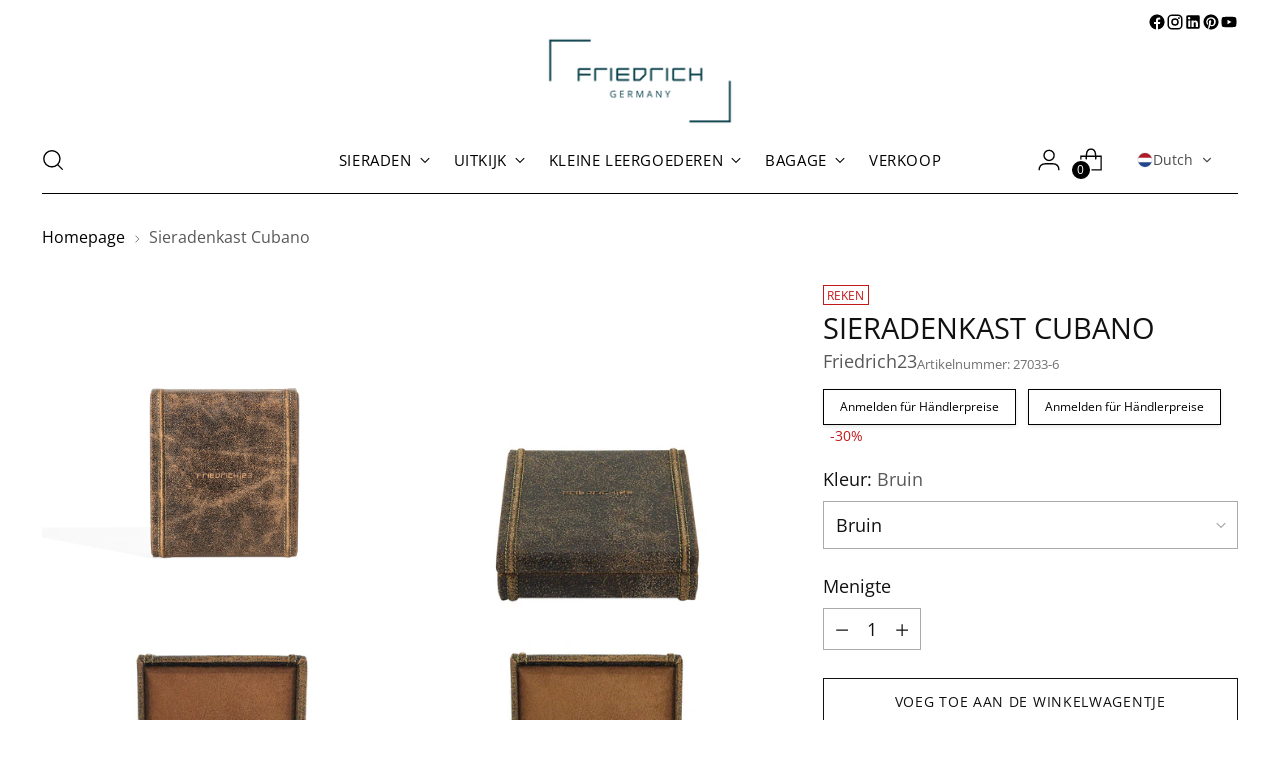

--- FILE ---
content_type: text/html; charset=utf-8
request_url: https://frilewa.de/nl/products/schmucketui-cubano
body_size: 78074
content:
  









































        
			
        
		































    





                                            













               

<!doctype html>

<!--
  ___                 ___           ___           ___
       /  /\                     /__/\         /  /\         /  /\
      /  /:/_                    \  \:\       /  /:/        /  /::\
     /  /:/ /\  ___     ___       \  \:\     /  /:/        /  /:/\:\
    /  /:/ /:/ /__/\   /  /\  ___  \  \:\   /  /:/  ___   /  /:/  \:\
   /__/:/ /:/  \  \:\ /  /:/ /__/\  \__\:\ /__/:/  /  /\ /__/:/ \__\:\
   \  \:\/:/    \  \:\  /:/  \  \:\ /  /:/ \  \:\ /  /:/ \  \:\ /  /:/
    \  \::/      \  \:\/:/    \  \:\  /:/   \  \:\  /:/   \  \:\  /:/
     \  \:\       \  \::/      \  \:\/:/     \  \:\/:/     \  \:\/:/
      \  \:\       \__\/        \  \::/       \  \::/       \  \::/
       \__\/                     \__\/         \__\/         \__\/

  --------------------------------------------------------------------
  #  Stiletto v3.2.1
  #  Documentation: https://fluorescent.co/help/stiletto/
  #  Purchase: https://themes.shopify.com/themes/stiletto/
  #  A product by Fluorescent: https://fluorescent.co/
  --------------------------------------------------------------------
-->

<html class="no-js" lang="nl" style="--announcement-height: 1px;">
  <head><link href="//frilewa.de/cdn/shop/t/45/assets/bss-lock-settings.css?v=57489859820469790811764238161" rel="stylesheet" type="text/css" media="all" />
    <meta charset="UTF-8">
    <meta http-equiv="X-UA-Compatible" content="IE=edge,chrome=1">
    <meta name="viewport" content="width=device-width,initial-scale=1">
    




  <meta name="description" content="﻿De mannelijke serie &quot;Cubano&quot; met zijn spannende vintage-look is gemaakt van leer met een geruwd oppervlak. De voering is van velours, dat met zijn zachte oppervlak ideaal is voor echte sieraden, manchetknopen, ringen of waardevolle horloges.">



    <link rel="canonical" href="https://frilewa.de/nl/products/schmucketui-cubano">
    <link rel="preconnect" href="https://cdn.shopify.com" crossorigin>
    <meta name="google-site-verification" content="EbWuNKwDod6rSwEEDP-zWaESQBTtBmqhc4MmMDrl3cA" /><link rel="shortcut icon" href="//frilewa.de/cdn/shop/files/FL_Favicon.jpg?crop=center&height=32&v=1668600309&width=32" type="image/png"><meta name="google-site-verification" content="-qmGtkzM0VhOmw1N5AlJblyG4oAfXZ6RBbdcVO7Sah4" /><title>Juwelen- en horlogekast - Friedrich23
&ndash; Frilewa</title>

    





  
  
  
  
  




<meta property="og:url" content="https://frilewa.de/nl/products/schmucketui-cubano">
<meta property="og:site_name" content="Frilewa">
<meta property="og:type" content="product">
<meta property="og:title" content="Sieradenkast Cubano">
<meta property="og:description" content="﻿De mannelijke serie &amp;quot;Cubano&amp;quot; met zijn spannende vintage-look is gemaakt van leer met een geruwd oppervlak. De voering is van velours, dat met zijn zachte oppervlak ideaal is voor echte sieraden, manchetknopen, ringen of waardevolle horloges.">
<meta property="og:image" content="http://frilewa.de/cdn/shop/files/27033-6.jpg?v=1727098316&width=1024">
<meta property="og:image:secure_url" content="https://frilewa.de/cdn/shop/files/27033-6.jpg?v=1727098316&width=1024">
    
    
    
     
     <meta property="og:price:amount" content="14,25"> 

<meta property="og:price:currency" content="EUR">

<meta name="twitter:title" content="Sieradenkast Cubano">
<meta name="twitter:description" content="﻿De mannelijke serie &amp;quot;Cubano&amp;quot; met zijn spannende vintage-look is gemaakt van leer met een geruwd oppervlak. De voering is van velours, dat met zijn zachte oppervlak ideaal is voor echte sieraden, manchetknopen, ringen of waardevolle horloges.">
<meta name="twitter:card" content="summary_large_image">
<meta name="twitter:image" content="https://frilewa.de/cdn/shop/files/27033-6.jpg?v=1727098316&width=1024">
<meta name="twitter:image:width" content="480">
<meta name="twitter:image:height" content="480">


    <script>
  console.log('Stiletto v3.2.1 by Fluorescent');

  document.documentElement.className = document.documentElement.className.replace('no-js', '');
  if (window.matchMedia(`(prefers-reduced-motion: reduce)`) === true || window.matchMedia(`(prefers-reduced-motion: reduce)`).matches === true) {
    document.documentElement.classList.add('prefers-reduced-motion');
  } else {
    document.documentElement.classList.add('do-anim');
  }

  window.theme = {
    version: 'v3.2.1',
    themeName: 'Stiletto',
    moneyFormat: "\u003cspan class=hidePrice\u003e€{{amount_with_comma_separator}}\u003c\/span\u003e",
    strings: {
      name: "Frilewa",
      accessibility: {
        play_video: "Toneelstuk",
        pause_video: "pauze",
        range_lower: "Onder",
        range_upper: "Bovenste"
      },
      product: {
        no_shipping_rates: "Verzendkosten niet beschikbaar",
        country_placeholder: "Land\/regio",
        review: "Schrijf een recensie"
      },
      products: {
        product: {
          unavailable: "Niet beschikbaar",
          unitPrice: "Eenheidsprijs",
          unitPriceSeparator: "door",
          sku: "Sku"
        }
      },
      cart: {
        editCartNote: "Bewerkingsnotities bewerken",
        addCartNote: "Voeg een opmerking toe aan uw bestelling",
        quantityError: "U hebt het maximale aantal van dit product in uw winkelwagentje"
      },
      pagination: {
        viewing: "U bekijkt momenteel {{ of }} van {{ total }}",
        products: "producten",
        results: "Resultaat"
      }
    },
    routes: {
      root: "/nl",
      cart: {
        base: "/nl/cart",
        add: "/nl/cart/add",
        change: "/nl/cart/change",
        update: "/nl/cart/update",
        clear: "/nl/cart/clear",
        // Manual routes until Shopify adds support
        shipping: "/nl/cart/shipping_rates",
      },
      // Manual routes until Shopify adds support
      products: "/nl/products",
      productRecommendations: "/nl/recommendations/products",
      predictive_search_url: '/nl/search/suggest',
    },
    icons: {
      chevron: "\u003cspan class=\"icon icon-new icon-chevron \"\u003e\n  \u003csvg viewBox=\"0 0 24 24\" fill=\"none\" xmlns=\"http:\/\/www.w3.org\/2000\/svg\"\u003e\u003cpath d=\"M1.875 7.438 12 17.563 22.125 7.438\" stroke=\"currentColor\" stroke-width=\"2\"\/\u003e\u003c\/svg\u003e\n\u003c\/span\u003e\n",
      close: "\u003cspan class=\"icon icon-new icon-close \"\u003e\n  \u003csvg viewBox=\"0 0 24 24\" fill=\"none\" xmlns=\"http:\/\/www.w3.org\/2000\/svg\"\u003e\u003cpath d=\"M2.66 1.34 2 .68.68 2l.66.66 1.32-1.32zm18.68 21.32.66.66L23.32 22l-.66-.66-1.32 1.32zm1.32-20 .66-.66L22 .68l-.66.66 1.32 1.32zM1.34 21.34.68 22 2 23.32l.66-.66-1.32-1.32zm0-18.68 10 10 1.32-1.32-10-10-1.32 1.32zm11.32 10 10-10-1.32-1.32-10 10 1.32 1.32zm-1.32-1.32-10 10 1.32 1.32 10-10-1.32-1.32zm0 1.32 10 10 1.32-1.32-10-10-1.32 1.32z\" fill=\"currentColor\"\/\u003e\u003c\/svg\u003e\n\u003c\/span\u003e\n",
      zoom: "\u003cspan class=\"icon icon-new icon-zoom \"\u003e\n  \u003csvg viewBox=\"0 0 24 24\" fill=\"none\" xmlns=\"http:\/\/www.w3.org\/2000\/svg\"\u003e\u003cpath d=\"M10.3,19.71c5.21,0,9.44-4.23,9.44-9.44S15.51,.83,10.3,.83,.86,5.05,.86,10.27s4.23,9.44,9.44,9.44Z\" fill=\"none\" stroke=\"currentColor\" stroke-linecap=\"round\" stroke-miterlimit=\"10\" stroke-width=\"1.63\"\/\u003e\n          \u003cpath d=\"M5.05,10.27H15.54\" fill=\"none\" stroke=\"currentColor\" stroke-miterlimit=\"10\" stroke-width=\"1.63\"\/\u003e\n          \u003cpath class=\"cross-up\" d=\"M10.3,5.02V15.51\" fill=\"none\" stroke=\"currentColor\" stroke-miterlimit=\"10\" stroke-width=\"1.63\"\/\u003e\n          \u003cpath d=\"M16.92,16.9l6.49,6.49\" fill=\"none\" stroke=\"currentColor\" stroke-miterlimit=\"10\" stroke-width=\"1.63\"\/\u003e\u003c\/svg\u003e\n\u003c\/span\u003e\n"
    },
    coreData: {
      n: "Stiletto",
      v: "v3.2.1",
    }
  }

  window.theme.searchableFields = "product_type,title,variants.title,vendor";

  
    window.theme.allCountryOptionTags = "\u003coption value=\"Germany\" data-provinces=\"[]\"\u003eDuitsland\u003c\/option\u003e\n\u003coption value=\"Hungary\" data-provinces=\"[]\"\u003eHongarije\u003c\/option\u003e\n\u003coption value=\"Belgium\" data-provinces=\"[]\"\u003eBelgië\u003c\/option\u003e\n\u003coption value=\"France\" data-provinces=\"[]\"\u003eFrankrijk\u003c\/option\u003e\n\u003coption value=\"---\" data-provinces=\"[]\"\u003e---\u003c\/option\u003e\n\u003coption value=\"Afghanistan\" data-provinces=\"[]\"\u003eAfghanistan\u003c\/option\u003e\n\u003coption value=\"Aland Islands\" data-provinces=\"[]\"\u003eÅland\u003c\/option\u003e\n\u003coption value=\"Albania\" data-provinces=\"[]\"\u003eAlbanië\u003c\/option\u003e\n\u003coption value=\"Algeria\" data-provinces=\"[]\"\u003eAlgerije\u003c\/option\u003e\n\u003coption value=\"Andorra\" data-provinces=\"[]\"\u003eAndorra\u003c\/option\u003e\n\u003coption value=\"Angola\" data-provinces=\"[]\"\u003eAngola\u003c\/option\u003e\n\u003coption value=\"Anguilla\" data-provinces=\"[]\"\u003eAnguilla\u003c\/option\u003e\n\u003coption value=\"Antigua And Barbuda\" data-provinces=\"[]\"\u003eAntigua en Barbuda\u003c\/option\u003e\n\u003coption value=\"Argentina\" data-provinces=\"[[\u0026quot;Buenos Aires\u0026quot;,\u0026quot;Buenos Aires\u0026quot;],[\u0026quot;Catamarca\u0026quot;,\u0026quot;Catamarca\u0026quot;],[\u0026quot;Chaco\u0026quot;,\u0026quot;Chaco\u0026quot;],[\u0026quot;Chubut\u0026quot;,\u0026quot;Chubut\u0026quot;],[\u0026quot;Ciudad Autónoma de Buenos Aires\u0026quot;,\u0026quot;Buenos Aires²\u0026quot;],[\u0026quot;Corrientes\u0026quot;,\u0026quot;Corrientes\u0026quot;],[\u0026quot;Córdoba\u0026quot;,\u0026quot;Córdoba\u0026quot;],[\u0026quot;Entre Ríos\u0026quot;,\u0026quot;Entre Ríos\u0026quot;],[\u0026quot;Formosa\u0026quot;,\u0026quot;Formosa\u0026quot;],[\u0026quot;Jujuy\u0026quot;,\u0026quot;Jujuy\u0026quot;],[\u0026quot;La Pampa\u0026quot;,\u0026quot;La Pampa\u0026quot;],[\u0026quot;La Rioja\u0026quot;,\u0026quot;La Rioja\u0026quot;],[\u0026quot;Mendoza\u0026quot;,\u0026quot;Mendoza\u0026quot;],[\u0026quot;Misiones\u0026quot;,\u0026quot;Misiones\u0026quot;],[\u0026quot;Neuquén\u0026quot;,\u0026quot;Neuquén\u0026quot;],[\u0026quot;Río Negro\u0026quot;,\u0026quot;Río Negro\u0026quot;],[\u0026quot;Salta\u0026quot;,\u0026quot;Salta\u0026quot;],[\u0026quot;San Juan\u0026quot;,\u0026quot;San Juan\u0026quot;],[\u0026quot;San Luis\u0026quot;,\u0026quot;San Luis\u0026quot;],[\u0026quot;Santa Cruz\u0026quot;,\u0026quot;Santa Cruz\u0026quot;],[\u0026quot;Santa Fe\u0026quot;,\u0026quot;Santa Fe\u0026quot;],[\u0026quot;Santiago Del Estero\u0026quot;,\u0026quot;Santiago del Estero\u0026quot;],[\u0026quot;Tierra Del Fuego\u0026quot;,\u0026quot;Vuurland, Antarctica en Zuid-Atlantische eilanden\u0026quot;],[\u0026quot;Tucumán\u0026quot;,\u0026quot;Tucumán\u0026quot;]]\"\u003eArgentinië\u003c\/option\u003e\n\u003coption value=\"Armenia\" data-provinces=\"[]\"\u003eArmenië\u003c\/option\u003e\n\u003coption value=\"Aruba\" data-provinces=\"[]\"\u003eAruba\u003c\/option\u003e\n\u003coption value=\"Ascension Island\" data-provinces=\"[]\"\u003eAscension\u003c\/option\u003e\n\u003coption value=\"Australia\" data-provinces=\"[[\u0026quot;Australian Capital Territory\u0026quot;,\u0026quot;Australian Capital Territory\u0026quot;],[\u0026quot;New South Wales\u0026quot;,\u0026quot;Nieuw-Zuid-Wales\u0026quot;],[\u0026quot;Northern Territory\u0026quot;,\u0026quot;Noordelijk Territorium\u0026quot;],[\u0026quot;Queensland\u0026quot;,\u0026quot;Queensland\u0026quot;],[\u0026quot;South Australia\u0026quot;,\u0026quot;Zuid-Australië\u0026quot;],[\u0026quot;Tasmania\u0026quot;,\u0026quot;Tasmanië\u0026quot;],[\u0026quot;Victoria\u0026quot;,\u0026quot;Victoria\u0026quot;],[\u0026quot;Western Australia\u0026quot;,\u0026quot;West-Australië\u0026quot;]]\"\u003eAustralië\u003c\/option\u003e\n\u003coption value=\"Azerbaijan\" data-provinces=\"[]\"\u003eAzerbeidzjan\u003c\/option\u003e\n\u003coption value=\"Bahamas\" data-provinces=\"[]\"\u003eBahama’s\u003c\/option\u003e\n\u003coption value=\"Bahrain\" data-provinces=\"[]\"\u003eBahrein\u003c\/option\u003e\n\u003coption value=\"Bangladesh\" data-provinces=\"[]\"\u003eBangladesh\u003c\/option\u003e\n\u003coption value=\"Barbados\" data-provinces=\"[]\"\u003eBarbados\u003c\/option\u003e\n\u003coption value=\"Belarus\" data-provinces=\"[]\"\u003eBelarus\u003c\/option\u003e\n\u003coption value=\"Belgium\" data-provinces=\"[]\"\u003eBelgië\u003c\/option\u003e\n\u003coption value=\"Belize\" data-provinces=\"[]\"\u003eBelize\u003c\/option\u003e\n\u003coption value=\"Benin\" data-provinces=\"[]\"\u003eBenin\u003c\/option\u003e\n\u003coption value=\"Bermuda\" data-provinces=\"[]\"\u003eBermuda\u003c\/option\u003e\n\u003coption value=\"Bhutan\" data-provinces=\"[]\"\u003eBhutan\u003c\/option\u003e\n\u003coption value=\"Bolivia\" data-provinces=\"[]\"\u003eBolivia\u003c\/option\u003e\n\u003coption value=\"Bosnia And Herzegovina\" data-provinces=\"[]\"\u003eBosnië en Herzegovina\u003c\/option\u003e\n\u003coption value=\"Botswana\" data-provinces=\"[]\"\u003eBotswana\u003c\/option\u003e\n\u003coption value=\"Brazil\" data-provinces=\"[[\u0026quot;Acre\u0026quot;,\u0026quot;Acre\u0026quot;],[\u0026quot;Alagoas\u0026quot;,\u0026quot;Alagoas\u0026quot;],[\u0026quot;Amapá\u0026quot;,\u0026quot;Amapá\u0026quot;],[\u0026quot;Amazonas\u0026quot;,\u0026quot;Amazonas\u0026quot;],[\u0026quot;Bahia\u0026quot;,\u0026quot;Bahia\u0026quot;],[\u0026quot;Ceará\u0026quot;,\u0026quot;Ceará\u0026quot;],[\u0026quot;Distrito Federal\u0026quot;,\u0026quot;Federaal District\u0026quot;],[\u0026quot;Espírito Santo\u0026quot;,\u0026quot;Espírito Santo\u0026quot;],[\u0026quot;Goiás\u0026quot;,\u0026quot;Goiás\u0026quot;],[\u0026quot;Maranhão\u0026quot;,\u0026quot;Maranhão\u0026quot;],[\u0026quot;Mato Grosso\u0026quot;,\u0026quot;Mato Grosso\u0026quot;],[\u0026quot;Mato Grosso do Sul\u0026quot;,\u0026quot;Mato Grosso do Sul\u0026quot;],[\u0026quot;Minas Gerais\u0026quot;,\u0026quot;Minas Gerais\u0026quot;],[\u0026quot;Paraná\u0026quot;,\u0026quot;Paraná\u0026quot;],[\u0026quot;Paraíba\u0026quot;,\u0026quot;Paraíba\u0026quot;],[\u0026quot;Pará\u0026quot;,\u0026quot;Pará\u0026quot;],[\u0026quot;Pernambuco\u0026quot;,\u0026quot;Pernambuco\u0026quot;],[\u0026quot;Piauí\u0026quot;,\u0026quot;Piauí\u0026quot;],[\u0026quot;Rio Grande do Norte\u0026quot;,\u0026quot;Rio Grande do Norte\u0026quot;],[\u0026quot;Rio Grande do Sul\u0026quot;,\u0026quot;Rio Grande do Sul\u0026quot;],[\u0026quot;Rio de Janeiro\u0026quot;,\u0026quot;Rio de Janeiro\u0026quot;],[\u0026quot;Rondônia\u0026quot;,\u0026quot;Rondônia\u0026quot;],[\u0026quot;Roraima\u0026quot;,\u0026quot;Roraima\u0026quot;],[\u0026quot;Santa Catarina\u0026quot;,\u0026quot;Santa Catarina\u0026quot;],[\u0026quot;Sergipe\u0026quot;,\u0026quot;Sergipe\u0026quot;],[\u0026quot;São Paulo\u0026quot;,\u0026quot;São Paulo\u0026quot;],[\u0026quot;Tocantins\u0026quot;,\u0026quot;Tocantins\u0026quot;]]\"\u003eBrazilië\u003c\/option\u003e\n\u003coption value=\"British Indian Ocean Territory\" data-provinces=\"[]\"\u003eBrits Indische Oceaanterritorium\u003c\/option\u003e\n\u003coption value=\"Virgin Islands, British\" data-provinces=\"[]\"\u003eBritse Maagdeneilanden\u003c\/option\u003e\n\u003coption value=\"Brunei\" data-provinces=\"[]\"\u003eBrunei\u003c\/option\u003e\n\u003coption value=\"Bulgaria\" data-provinces=\"[]\"\u003eBulgarije\u003c\/option\u003e\n\u003coption value=\"Burkina Faso\" data-provinces=\"[]\"\u003eBurkina Faso\u003c\/option\u003e\n\u003coption value=\"Burundi\" data-provinces=\"[]\"\u003eBurundi\u003c\/option\u003e\n\u003coption value=\"Cambodia\" data-provinces=\"[]\"\u003eCambodja\u003c\/option\u003e\n\u003coption value=\"Canada\" data-provinces=\"[[\u0026quot;Alberta\u0026quot;,\u0026quot;Alberta\u0026quot;],[\u0026quot;British Columbia\u0026quot;,\u0026quot;Brits-Columbia\u0026quot;],[\u0026quot;Manitoba\u0026quot;,\u0026quot;Manitoba\u0026quot;],[\u0026quot;New Brunswick\u0026quot;,\u0026quot;New Brunswick\u0026quot;],[\u0026quot;Newfoundland and Labrador\u0026quot;,\u0026quot;Newfoundland en Labrador\u0026quot;],[\u0026quot;Northwest Territories\u0026quot;,\u0026quot;Northwest Territories\u0026quot;],[\u0026quot;Nova Scotia\u0026quot;,\u0026quot;Nova Scotia\u0026quot;],[\u0026quot;Nunavut\u0026quot;,\u0026quot;Nunavut\u0026quot;],[\u0026quot;Ontario\u0026quot;,\u0026quot;Ontario\u0026quot;],[\u0026quot;Prince Edward Island\u0026quot;,\u0026quot;Prins Edwardeiland\u0026quot;],[\u0026quot;Quebec\u0026quot;,\u0026quot;Québec\u0026quot;],[\u0026quot;Saskatchewan\u0026quot;,\u0026quot;Saskatchewan\u0026quot;],[\u0026quot;Yukon\u0026quot;,\u0026quot;Yukon\u0026quot;]]\"\u003eCanada\u003c\/option\u003e\n\u003coption value=\"Caribbean Netherlands\" data-provinces=\"[]\"\u003eCaribisch Nederland\u003c\/option\u003e\n\u003coption value=\"Central African Republic\" data-provinces=\"[]\"\u003eCentraal-Afrikaanse Republiek\u003c\/option\u003e\n\u003coption value=\"Chile\" data-provinces=\"[[\u0026quot;Antofagasta\u0026quot;,\u0026quot;Antofagasta\u0026quot;],[\u0026quot;Araucanía\u0026quot;,\u0026quot;Araucanía\u0026quot;],[\u0026quot;Arica and Parinacota\u0026quot;,\u0026quot;Arica y Parinacota\u0026quot;],[\u0026quot;Atacama\u0026quot;,\u0026quot;Atacama\u0026quot;],[\u0026quot;Aysén\u0026quot;,\u0026quot;Aysén del General Carlos Ibáñez del Campo\u0026quot;],[\u0026quot;Biobío\u0026quot;,\u0026quot;Bío-Bío\u0026quot;],[\u0026quot;Coquimbo\u0026quot;,\u0026quot;Coquimbo\u0026quot;],[\u0026quot;Los Lagos\u0026quot;,\u0026quot;Los Lagos\u0026quot;],[\u0026quot;Los Ríos\u0026quot;,\u0026quot;Los Ríos\u0026quot;],[\u0026quot;Magallanes\u0026quot;,\u0026quot;Magallanes y la Antártica Chilena\u0026quot;],[\u0026quot;Maule\u0026quot;,\u0026quot;Maule\u0026quot;],[\u0026quot;O\u0026#39;Higgins\u0026quot;,\u0026quot;Libertador General Bernardo O’Higgins\u0026quot;],[\u0026quot;Santiago\u0026quot;,\u0026quot;Región Metropolitana de Santiago\u0026quot;],[\u0026quot;Tarapacá\u0026quot;,\u0026quot;Tarapacá\u0026quot;],[\u0026quot;Valparaíso\u0026quot;,\u0026quot;Valparaíso\u0026quot;],[\u0026quot;Ñuble\u0026quot;,\u0026quot;Ñuble\u0026quot;]]\"\u003eChili\u003c\/option\u003e\n\u003coption value=\"China\" data-provinces=\"[[\u0026quot;Anhui\u0026quot;,\u0026quot;Anhui\u0026quot;],[\u0026quot;Beijing\u0026quot;,\u0026quot;Peking\u0026quot;],[\u0026quot;Chongqing\u0026quot;,\u0026quot;Chongqing\u0026quot;],[\u0026quot;Fujian\u0026quot;,\u0026quot;Fujian\u0026quot;],[\u0026quot;Gansu\u0026quot;,\u0026quot;Gansu\u0026quot;],[\u0026quot;Guangdong\u0026quot;,\u0026quot;Guangdong\u0026quot;],[\u0026quot;Guangxi\u0026quot;,\u0026quot;Guangxi\u0026quot;],[\u0026quot;Guizhou\u0026quot;,\u0026quot;Guizhou\u0026quot;],[\u0026quot;Hainan\u0026quot;,\u0026quot;Hainan\u0026quot;],[\u0026quot;Hebei\u0026quot;,\u0026quot;Hebei\u0026quot;],[\u0026quot;Heilongjiang\u0026quot;,\u0026quot;Heilongjiang\u0026quot;],[\u0026quot;Henan\u0026quot;,\u0026quot;Henan\u0026quot;],[\u0026quot;Hubei\u0026quot;,\u0026quot;Hubei\u0026quot;],[\u0026quot;Hunan\u0026quot;,\u0026quot;Hunan\u0026quot;],[\u0026quot;Inner Mongolia\u0026quot;,\u0026quot;Binnen-Mongolië\u0026quot;],[\u0026quot;Jiangsu\u0026quot;,\u0026quot;Jiangsu\u0026quot;],[\u0026quot;Jiangxi\u0026quot;,\u0026quot;Jiangxi\u0026quot;],[\u0026quot;Jilin\u0026quot;,\u0026quot;Jilin\u0026quot;],[\u0026quot;Liaoning\u0026quot;,\u0026quot;Liaoning\u0026quot;],[\u0026quot;Ningxia\u0026quot;,\u0026quot;Ningxia\u0026quot;],[\u0026quot;Qinghai\u0026quot;,\u0026quot;Qinghai\u0026quot;],[\u0026quot;Shaanxi\u0026quot;,\u0026quot;Shaanxi\u0026quot;],[\u0026quot;Shandong\u0026quot;,\u0026quot;Shandong\u0026quot;],[\u0026quot;Shanghai\u0026quot;,\u0026quot;Shanghai\u0026quot;],[\u0026quot;Shanxi\u0026quot;,\u0026quot;Shanxi\u0026quot;],[\u0026quot;Sichuan\u0026quot;,\u0026quot;Sichuan\u0026quot;],[\u0026quot;Tianjin\u0026quot;,\u0026quot;Tianjin\u0026quot;],[\u0026quot;Xinjiang\u0026quot;,\u0026quot;Sinkiang\u0026quot;],[\u0026quot;Xizang\u0026quot;,\u0026quot;Tibetaanse Autonome Regio\u0026quot;],[\u0026quot;Yunnan\u0026quot;,\u0026quot;Yunnan\u0026quot;],[\u0026quot;Zhejiang\u0026quot;,\u0026quot;Zhejiang\u0026quot;]]\"\u003eChina\u003c\/option\u003e\n\u003coption value=\"Christmas Island\" data-provinces=\"[]\"\u003eChristmaseiland\u003c\/option\u003e\n\u003coption value=\"Cocos (Keeling) Islands\" data-provinces=\"[]\"\u003eCocoseilanden\u003c\/option\u003e\n\u003coption value=\"Colombia\" data-provinces=\"[[\u0026quot;Amazonas\u0026quot;,\u0026quot;Amazonas\u0026quot;],[\u0026quot;Antioquia\u0026quot;,\u0026quot;Antioquia\u0026quot;],[\u0026quot;Arauca\u0026quot;,\u0026quot;Arauca\u0026quot;],[\u0026quot;Atlántico\u0026quot;,\u0026quot;Atlántico\u0026quot;],[\u0026quot;Bogotá, D.C.\u0026quot;,\u0026quot;Bogota\u0026quot;],[\u0026quot;Bolívar\u0026quot;,\u0026quot;Bolívar\u0026quot;],[\u0026quot;Boyacá\u0026quot;,\u0026quot;Boyacá\u0026quot;],[\u0026quot;Caldas\u0026quot;,\u0026quot;Caldas\u0026quot;],[\u0026quot;Caquetá\u0026quot;,\u0026quot;Caquetá\u0026quot;],[\u0026quot;Casanare\u0026quot;,\u0026quot;Casanare\u0026quot;],[\u0026quot;Cauca\u0026quot;,\u0026quot;Cauca\u0026quot;],[\u0026quot;Cesar\u0026quot;,\u0026quot;Cesar\u0026quot;],[\u0026quot;Chocó\u0026quot;,\u0026quot;Chocó\u0026quot;],[\u0026quot;Cundinamarca\u0026quot;,\u0026quot;Cundinamarca\u0026quot;],[\u0026quot;Córdoba\u0026quot;,\u0026quot;Córdoba\u0026quot;],[\u0026quot;Guainía\u0026quot;,\u0026quot;Guainía\u0026quot;],[\u0026quot;Guaviare\u0026quot;,\u0026quot;Guaviare\u0026quot;],[\u0026quot;Huila\u0026quot;,\u0026quot;Huila\u0026quot;],[\u0026quot;La Guajira\u0026quot;,\u0026quot;La Guajira\u0026quot;],[\u0026quot;Magdalena\u0026quot;,\u0026quot;Magdalena\u0026quot;],[\u0026quot;Meta\u0026quot;,\u0026quot;Meta\u0026quot;],[\u0026quot;Nariño\u0026quot;,\u0026quot;Nariño\u0026quot;],[\u0026quot;Norte de Santander\u0026quot;,\u0026quot;Norte de Santander\u0026quot;],[\u0026quot;Putumayo\u0026quot;,\u0026quot;Putumayo\u0026quot;],[\u0026quot;Quindío\u0026quot;,\u0026quot;Quindío\u0026quot;],[\u0026quot;Risaralda\u0026quot;,\u0026quot;Risaralda\u0026quot;],[\u0026quot;San Andrés, Providencia y Santa Catalina\u0026quot;,\u0026quot;San Andrés en Providencia\u0026quot;],[\u0026quot;Santander\u0026quot;,\u0026quot;Santander\u0026quot;],[\u0026quot;Sucre\u0026quot;,\u0026quot;Sucre\u0026quot;],[\u0026quot;Tolima\u0026quot;,\u0026quot;Tolima\u0026quot;],[\u0026quot;Valle del Cauca\u0026quot;,\u0026quot;Valle del Cauca\u0026quot;],[\u0026quot;Vaupés\u0026quot;,\u0026quot;Vaupés\u0026quot;],[\u0026quot;Vichada\u0026quot;,\u0026quot;Vichada\u0026quot;]]\"\u003eColombia\u003c\/option\u003e\n\u003coption value=\"Comoros\" data-provinces=\"[]\"\u003eComoren\u003c\/option\u003e\n\u003coption value=\"Congo\" data-provinces=\"[]\"\u003eCongo-Brazzaville\u003c\/option\u003e\n\u003coption value=\"Congo, The Democratic Republic Of The\" data-provinces=\"[]\"\u003eCongo-Kinshasa\u003c\/option\u003e\n\u003coption value=\"Cook Islands\" data-provinces=\"[]\"\u003eCookeilanden\u003c\/option\u003e\n\u003coption value=\"Costa Rica\" data-provinces=\"[[\u0026quot;Alajuela\u0026quot;,\u0026quot;Alajuela\u0026quot;],[\u0026quot;Cartago\u0026quot;,\u0026quot;Cartago\u0026quot;],[\u0026quot;Guanacaste\u0026quot;,\u0026quot;Guanacaste\u0026quot;],[\u0026quot;Heredia\u0026quot;,\u0026quot;Heredia\u0026quot;],[\u0026quot;Limón\u0026quot;,\u0026quot;Limón\u0026quot;],[\u0026quot;Puntarenas\u0026quot;,\u0026quot;Puntarenas\u0026quot;],[\u0026quot;San José\u0026quot;,\u0026quot;San José\u0026quot;]]\"\u003eCosta Rica\u003c\/option\u003e\n\u003coption value=\"Curaçao\" data-provinces=\"[]\"\u003eCuraçao\u003c\/option\u003e\n\u003coption value=\"Cyprus\" data-provinces=\"[]\"\u003eCyprus\u003c\/option\u003e\n\u003coption value=\"Denmark\" data-provinces=\"[]\"\u003eDenemarken\u003c\/option\u003e\n\u003coption value=\"Djibouti\" data-provinces=\"[]\"\u003eDjibouti\u003c\/option\u003e\n\u003coption value=\"Dominica\" data-provinces=\"[]\"\u003eDominica\u003c\/option\u003e\n\u003coption value=\"Dominican Republic\" data-provinces=\"[]\"\u003eDominicaanse Republiek\u003c\/option\u003e\n\u003coption value=\"Germany\" data-provinces=\"[]\"\u003eDuitsland\u003c\/option\u003e\n\u003coption value=\"Ecuador\" data-provinces=\"[]\"\u003eEcuador\u003c\/option\u003e\n\u003coption value=\"Egypt\" data-provinces=\"[[\u0026quot;6th of October\u0026quot;,\u0026quot;6 oktober\u0026quot;],[\u0026quot;Al Sharqia\u0026quot;,\u0026quot;Ash Sharqiyah\u0026quot;],[\u0026quot;Alexandria\u0026quot;,\u0026quot;Alexandrië\u0026quot;],[\u0026quot;Aswan\u0026quot;,\u0026quot;Aswan\u0026quot;],[\u0026quot;Asyut\u0026quot;,\u0026quot;Assioet\u0026quot;],[\u0026quot;Beheira\u0026quot;,\u0026quot;Al Buhayrah\u0026quot;],[\u0026quot;Beni Suef\u0026quot;,\u0026quot;Beni Suef\u0026quot;],[\u0026quot;Cairo\u0026quot;,\u0026quot;Caïro\u0026quot;],[\u0026quot;Dakahlia\u0026quot;,\u0026quot;Ad Daqahliyah\u0026quot;],[\u0026quot;Damietta\u0026quot;,\u0026quot;Damietta\u0026quot;],[\u0026quot;Faiyum\u0026quot;,\u0026quot;Fajoem\u0026quot;],[\u0026quot;Gharbia\u0026quot;,\u0026quot;Al Gharbiyah\u0026quot;],[\u0026quot;Giza\u0026quot;,\u0026quot;Gizeh\u0026quot;],[\u0026quot;Helwan\u0026quot;,\u0026quot;Helwan\u0026quot;],[\u0026quot;Ismailia\u0026quot;,\u0026quot;Ismaïlia\u0026quot;],[\u0026quot;Kafr el-Sheikh\u0026quot;,\u0026quot;Kafr el Sheikh\u0026quot;],[\u0026quot;Luxor\u0026quot;,\u0026quot;Luxor\u0026quot;],[\u0026quot;Matrouh\u0026quot;,\u0026quot;Matruh\u0026quot;],[\u0026quot;Minya\u0026quot;,\u0026quot;Minya\u0026quot;],[\u0026quot;Monufia\u0026quot;,\u0026quot;Al Minufiyah\u0026quot;],[\u0026quot;New Valley\u0026quot;,\u0026quot;Nieuwe Vallei\u0026quot;],[\u0026quot;North Sinai\u0026quot;,\u0026quot;Noord-Sinaï\u0026quot;],[\u0026quot;Port Said\u0026quot;,\u0026quot;Port Said\u0026quot;],[\u0026quot;Qalyubia\u0026quot;,\u0026quot;Al Qalyubiyah\u0026quot;],[\u0026quot;Qena\u0026quot;,\u0026quot;Qina\u0026quot;],[\u0026quot;Red Sea\u0026quot;,\u0026quot;Rode Zee\u0026quot;],[\u0026quot;Sohag\u0026quot;,\u0026quot;Suhaj\u0026quot;],[\u0026quot;South Sinai\u0026quot;,\u0026quot;Zuid-Sinaï\u0026quot;],[\u0026quot;Suez\u0026quot;,\u0026quot;Suez\u0026quot;]]\"\u003eEgypte\u003c\/option\u003e\n\u003coption value=\"El Salvador\" data-provinces=\"[[\u0026quot;Ahuachapán\u0026quot;,\u0026quot;Ahuachapán\u0026quot;],[\u0026quot;Cabañas\u0026quot;,\u0026quot;Cabañas\u0026quot;],[\u0026quot;Chalatenango\u0026quot;,\u0026quot;Chalatenango\u0026quot;],[\u0026quot;Cuscatlán\u0026quot;,\u0026quot;Cuscatlán\u0026quot;],[\u0026quot;La Libertad\u0026quot;,\u0026quot;La Libertad\u0026quot;],[\u0026quot;La Paz\u0026quot;,\u0026quot;La Paz\u0026quot;],[\u0026quot;La Unión\u0026quot;,\u0026quot;La Unión\u0026quot;],[\u0026quot;Morazán\u0026quot;,\u0026quot;Morazán\u0026quot;],[\u0026quot;San Miguel\u0026quot;,\u0026quot;San Miguel\u0026quot;],[\u0026quot;San Salvador\u0026quot;,\u0026quot;San Salvador\u0026quot;],[\u0026quot;San Vicente\u0026quot;,\u0026quot;San Vicente\u0026quot;],[\u0026quot;Santa Ana\u0026quot;,\u0026quot;Santa Ana\u0026quot;],[\u0026quot;Sonsonate\u0026quot;,\u0026quot;Sonsonate\u0026quot;],[\u0026quot;Usulután\u0026quot;,\u0026quot;Usulután\u0026quot;]]\"\u003eEl Salvador\u003c\/option\u003e\n\u003coption value=\"Equatorial Guinea\" data-provinces=\"[]\"\u003eEquatoriaal-Guinea\u003c\/option\u003e\n\u003coption value=\"Eritrea\" data-provinces=\"[]\"\u003eEritrea\u003c\/option\u003e\n\u003coption value=\"Estonia\" data-provinces=\"[]\"\u003eEstland\u003c\/option\u003e\n\u003coption value=\"Eswatini\" data-provinces=\"[]\"\u003eEswatini\u003c\/option\u003e\n\u003coption value=\"Ethiopia\" data-provinces=\"[]\"\u003eEthiopië\u003c\/option\u003e\n\u003coption value=\"Faroe Islands\" data-provinces=\"[]\"\u003eFaeröer\u003c\/option\u003e\n\u003coption value=\"Falkland Islands (Malvinas)\" data-provinces=\"[]\"\u003eFalklandeilanden\u003c\/option\u003e\n\u003coption value=\"Fiji\" data-provinces=\"[]\"\u003eFiji\u003c\/option\u003e\n\u003coption value=\"Philippines\" data-provinces=\"[[\u0026quot;Abra\u0026quot;,\u0026quot;Abra\u0026quot;],[\u0026quot;Agusan del Norte\u0026quot;,\u0026quot;Agusan del Norte\u0026quot;],[\u0026quot;Agusan del Sur\u0026quot;,\u0026quot;Agusan del Sur\u0026quot;],[\u0026quot;Aklan\u0026quot;,\u0026quot;Aklan\u0026quot;],[\u0026quot;Albay\u0026quot;,\u0026quot;Albay\u0026quot;],[\u0026quot;Antique\u0026quot;,\u0026quot;Antique\u0026quot;],[\u0026quot;Apayao\u0026quot;,\u0026quot;Apayao\u0026quot;],[\u0026quot;Aurora\u0026quot;,\u0026quot;Aurora\u0026quot;],[\u0026quot;Basilan\u0026quot;,\u0026quot;Basilan\u0026quot;],[\u0026quot;Bataan\u0026quot;,\u0026quot;Bataan\u0026quot;],[\u0026quot;Batanes\u0026quot;,\u0026quot;Batanes\u0026quot;],[\u0026quot;Batangas\u0026quot;,\u0026quot;Batangas\u0026quot;],[\u0026quot;Benguet\u0026quot;,\u0026quot;Benguet\u0026quot;],[\u0026quot;Biliran\u0026quot;,\u0026quot;Biliran\u0026quot;],[\u0026quot;Bohol\u0026quot;,\u0026quot;Bohol\u0026quot;],[\u0026quot;Bukidnon\u0026quot;,\u0026quot;Bukidnon\u0026quot;],[\u0026quot;Bulacan\u0026quot;,\u0026quot;Bulacan\u0026quot;],[\u0026quot;Cagayan\u0026quot;,\u0026quot;Cagayan\u0026quot;],[\u0026quot;Camarines Norte\u0026quot;,\u0026quot;Camarines Norte\u0026quot;],[\u0026quot;Camarines Sur\u0026quot;,\u0026quot;Camarines Sur\u0026quot;],[\u0026quot;Camiguin\u0026quot;,\u0026quot;Camiguin\u0026quot;],[\u0026quot;Capiz\u0026quot;,\u0026quot;Capiz\u0026quot;],[\u0026quot;Catanduanes\u0026quot;,\u0026quot;Catanduanes\u0026quot;],[\u0026quot;Cavite\u0026quot;,\u0026quot;Cavite\u0026quot;],[\u0026quot;Cebu\u0026quot;,\u0026quot;Cebu\u0026quot;],[\u0026quot;Cotabato\u0026quot;,\u0026quot;Cotabato\u0026quot;],[\u0026quot;Davao Occidental\u0026quot;,\u0026quot;Davao Occidental\u0026quot;],[\u0026quot;Davao Oriental\u0026quot;,\u0026quot;Davao Oriental\u0026quot;],[\u0026quot;Davao de Oro\u0026quot;,\u0026quot;Compostela Valley\u0026quot;],[\u0026quot;Davao del Norte\u0026quot;,\u0026quot;Davao del Norte\u0026quot;],[\u0026quot;Davao del Sur\u0026quot;,\u0026quot;Davao del Sur\u0026quot;],[\u0026quot;Dinagat Islands\u0026quot;,\u0026quot;Dinagat Islands\u0026quot;],[\u0026quot;Eastern Samar\u0026quot;,\u0026quot;Eastern Samar\u0026quot;],[\u0026quot;Guimaras\u0026quot;,\u0026quot;Guimaras\u0026quot;],[\u0026quot;Ifugao\u0026quot;,\u0026quot;Ifugao\u0026quot;],[\u0026quot;Ilocos Norte\u0026quot;,\u0026quot;Ilocos Norte\u0026quot;],[\u0026quot;Ilocos Sur\u0026quot;,\u0026quot;Ilocos Sur\u0026quot;],[\u0026quot;Iloilo\u0026quot;,\u0026quot;Iloilo\u0026quot;],[\u0026quot;Isabela\u0026quot;,\u0026quot;Isabela\u0026quot;],[\u0026quot;Kalinga\u0026quot;,\u0026quot;Kalinga\u0026quot;],[\u0026quot;La Union\u0026quot;,\u0026quot;La Union\u0026quot;],[\u0026quot;Laguna\u0026quot;,\u0026quot;Laguna\u0026quot;],[\u0026quot;Lanao del Norte\u0026quot;,\u0026quot;Lanao del Norte\u0026quot;],[\u0026quot;Lanao del Sur\u0026quot;,\u0026quot;Lanao del Sur\u0026quot;],[\u0026quot;Leyte\u0026quot;,\u0026quot;Leyte\u0026quot;],[\u0026quot;Maguindanao\u0026quot;,\u0026quot;Maguindanao\u0026quot;],[\u0026quot;Marinduque\u0026quot;,\u0026quot;Marinduque\u0026quot;],[\u0026quot;Masbate\u0026quot;,\u0026quot;Masbate\u0026quot;],[\u0026quot;Metro Manila\u0026quot;,\u0026quot;National Capital Region\u0026quot;],[\u0026quot;Misamis Occidental\u0026quot;,\u0026quot;Misamis Occidental\u0026quot;],[\u0026quot;Misamis Oriental\u0026quot;,\u0026quot;Misamis Oriental\u0026quot;],[\u0026quot;Mountain Province\u0026quot;,\u0026quot;Mountain Province\u0026quot;],[\u0026quot;Negros Occidental\u0026quot;,\u0026quot;Negros Occidental\u0026quot;],[\u0026quot;Negros Oriental\u0026quot;,\u0026quot;Negros Oriental\u0026quot;],[\u0026quot;Northern Samar\u0026quot;,\u0026quot;Northern Samar\u0026quot;],[\u0026quot;Nueva Ecija\u0026quot;,\u0026quot;Nueva Ecija\u0026quot;],[\u0026quot;Nueva Vizcaya\u0026quot;,\u0026quot;Nueva Vizcaya\u0026quot;],[\u0026quot;Occidental Mindoro\u0026quot;,\u0026quot;Occidental Mindoro\u0026quot;],[\u0026quot;Oriental Mindoro\u0026quot;,\u0026quot;Oriental Mindoro\u0026quot;],[\u0026quot;Palawan\u0026quot;,\u0026quot;Palawan\u0026quot;],[\u0026quot;Pampanga\u0026quot;,\u0026quot;Pampanga\u0026quot;],[\u0026quot;Pangasinan\u0026quot;,\u0026quot;Pangasinan\u0026quot;],[\u0026quot;Quezon\u0026quot;,\u0026quot;Quezon\u0026quot;],[\u0026quot;Quirino\u0026quot;,\u0026quot;Quirino\u0026quot;],[\u0026quot;Rizal\u0026quot;,\u0026quot;Rizal\u0026quot;],[\u0026quot;Romblon\u0026quot;,\u0026quot;Romblon\u0026quot;],[\u0026quot;Samar\u0026quot;,\u0026quot;Samar\u0026quot;],[\u0026quot;Sarangani\u0026quot;,\u0026quot;Sarangani\u0026quot;],[\u0026quot;Siquijor\u0026quot;,\u0026quot;Siquijor\u0026quot;],[\u0026quot;Sorsogon\u0026quot;,\u0026quot;Sorsogon\u0026quot;],[\u0026quot;South Cotabato\u0026quot;,\u0026quot;South Cotabato\u0026quot;],[\u0026quot;Southern Leyte\u0026quot;,\u0026quot;Southern Leyte\u0026quot;],[\u0026quot;Sultan Kudarat\u0026quot;,\u0026quot;Sultan Kudarat\u0026quot;],[\u0026quot;Sulu\u0026quot;,\u0026quot;Sulu\u0026quot;],[\u0026quot;Surigao del Norte\u0026quot;,\u0026quot;Surigao del Norte\u0026quot;],[\u0026quot;Surigao del Sur\u0026quot;,\u0026quot;Surigao del Sur\u0026quot;],[\u0026quot;Tarlac\u0026quot;,\u0026quot;Tarlac\u0026quot;],[\u0026quot;Tawi-Tawi\u0026quot;,\u0026quot;Tawi-Tawi\u0026quot;],[\u0026quot;Zambales\u0026quot;,\u0026quot;Zambales\u0026quot;],[\u0026quot;Zamboanga Sibugay\u0026quot;,\u0026quot;Zamboanga Sibugay\u0026quot;],[\u0026quot;Zamboanga del Norte\u0026quot;,\u0026quot;Zamboanga del Norte\u0026quot;],[\u0026quot;Zamboanga del Sur\u0026quot;,\u0026quot;Zamboanga del Sur\u0026quot;]]\"\u003eFilipijnen\u003c\/option\u003e\n\u003coption value=\"Finland\" data-provinces=\"[]\"\u003eFinland\u003c\/option\u003e\n\u003coption value=\"France\" data-provinces=\"[]\"\u003eFrankrijk\u003c\/option\u003e\n\u003coption value=\"French Guiana\" data-provinces=\"[]\"\u003eFrans-Guyana\u003c\/option\u003e\n\u003coption value=\"French Polynesia\" data-provinces=\"[]\"\u003eFrans-Polynesië\u003c\/option\u003e\n\u003coption value=\"French Southern Territories\" data-provinces=\"[]\"\u003eFranse Gebieden in de zuidelijke Indische Oceaan\u003c\/option\u003e\n\u003coption value=\"Gabon\" data-provinces=\"[]\"\u003eGabon\u003c\/option\u003e\n\u003coption value=\"Gambia\" data-provinces=\"[]\"\u003eGambia\u003c\/option\u003e\n\u003coption value=\"Georgia\" data-provinces=\"[]\"\u003eGeorgië\u003c\/option\u003e\n\u003coption value=\"Ghana\" data-provinces=\"[]\"\u003eGhana\u003c\/option\u003e\n\u003coption value=\"Gibraltar\" data-provinces=\"[]\"\u003eGibraltar\u003c\/option\u003e\n\u003coption value=\"Grenada\" data-provinces=\"[]\"\u003eGrenada\u003c\/option\u003e\n\u003coption value=\"Greece\" data-provinces=\"[]\"\u003eGriekenland\u003c\/option\u003e\n\u003coption value=\"Greenland\" data-provinces=\"[]\"\u003eGroenland\u003c\/option\u003e\n\u003coption value=\"Guadeloupe\" data-provinces=\"[]\"\u003eGuadeloupe\u003c\/option\u003e\n\u003coption value=\"Guatemala\" data-provinces=\"[[\u0026quot;Alta Verapaz\u0026quot;,\u0026quot;Alta Verapaz\u0026quot;],[\u0026quot;Baja Verapaz\u0026quot;,\u0026quot;Baja Verapaz\u0026quot;],[\u0026quot;Chimaltenango\u0026quot;,\u0026quot;Chimaltenango\u0026quot;],[\u0026quot;Chiquimula\u0026quot;,\u0026quot;Chiquimula\u0026quot;],[\u0026quot;El Progreso\u0026quot;,\u0026quot;El Progreso\u0026quot;],[\u0026quot;Escuintla\u0026quot;,\u0026quot;Escuintla\u0026quot;],[\u0026quot;Guatemala\u0026quot;,\u0026quot;Guatemala\u0026quot;],[\u0026quot;Huehuetenango\u0026quot;,\u0026quot;Huehuetenango\u0026quot;],[\u0026quot;Izabal\u0026quot;,\u0026quot;Izabal\u0026quot;],[\u0026quot;Jalapa\u0026quot;,\u0026quot;Jalapa\u0026quot;],[\u0026quot;Jutiapa\u0026quot;,\u0026quot;Jutiapa\u0026quot;],[\u0026quot;Petén\u0026quot;,\u0026quot;Petén\u0026quot;],[\u0026quot;Quetzaltenango\u0026quot;,\u0026quot;Quetzaltenango\u0026quot;],[\u0026quot;Quiché\u0026quot;,\u0026quot;Quiché\u0026quot;],[\u0026quot;Retalhuleu\u0026quot;,\u0026quot;Retalhuleu\u0026quot;],[\u0026quot;Sacatepéquez\u0026quot;,\u0026quot;Sacatepéquez\u0026quot;],[\u0026quot;San Marcos\u0026quot;,\u0026quot;San Marcos\u0026quot;],[\u0026quot;Santa Rosa\u0026quot;,\u0026quot;Santa Rosa\u0026quot;],[\u0026quot;Sololá\u0026quot;,\u0026quot;Sololá\u0026quot;],[\u0026quot;Suchitepéquez\u0026quot;,\u0026quot;Suchitepéquez\u0026quot;],[\u0026quot;Totonicapán\u0026quot;,\u0026quot;Totonicapán\u0026quot;],[\u0026quot;Zacapa\u0026quot;,\u0026quot;Zacapa\u0026quot;]]\"\u003eGuatemala\u003c\/option\u003e\n\u003coption value=\"Guernsey\" data-provinces=\"[]\"\u003eGuernsey\u003c\/option\u003e\n\u003coption value=\"Guinea\" data-provinces=\"[]\"\u003eGuinee\u003c\/option\u003e\n\u003coption value=\"Guinea Bissau\" data-provinces=\"[]\"\u003eGuinee-Bissau\u003c\/option\u003e\n\u003coption value=\"Guyana\" data-provinces=\"[]\"\u003eGuyana\u003c\/option\u003e\n\u003coption value=\"Haiti\" data-provinces=\"[]\"\u003eHaïti\u003c\/option\u003e\n\u003coption value=\"Honduras\" data-provinces=\"[]\"\u003eHonduras\u003c\/option\u003e\n\u003coption value=\"Hungary\" data-provinces=\"[]\"\u003eHongarije\u003c\/option\u003e\n\u003coption value=\"Hong Kong\" data-provinces=\"[[\u0026quot;Hong Kong Island\u0026quot;,\u0026quot;Hong Kong (eiland)\u0026quot;],[\u0026quot;Kowloon\u0026quot;,\u0026quot;Kowloon\u0026quot;],[\u0026quot;New Territories\u0026quot;,\u0026quot;New Territories\u0026quot;]]\"\u003eHongkong SAR van China\u003c\/option\u003e\n\u003coption value=\"Iceland\" data-provinces=\"[]\"\u003eIJsland\u003c\/option\u003e\n\u003coption value=\"Ireland\" data-provinces=\"[[\u0026quot;Carlow\u0026quot;,\u0026quot;County Carlow\u0026quot;],[\u0026quot;Cavan\u0026quot;,\u0026quot;County Cavan\u0026quot;],[\u0026quot;Clare\u0026quot;,\u0026quot;County Clare\u0026quot;],[\u0026quot;Cork\u0026quot;,\u0026quot;County Cork\u0026quot;],[\u0026quot;Donegal\u0026quot;,\u0026quot;County Donegal\u0026quot;],[\u0026quot;Dublin\u0026quot;,\u0026quot;County Dublin\u0026quot;],[\u0026quot;Galway\u0026quot;,\u0026quot;County Galway\u0026quot;],[\u0026quot;Kerry\u0026quot;,\u0026quot;County Kerry\u0026quot;],[\u0026quot;Kildare\u0026quot;,\u0026quot;County Kildare\u0026quot;],[\u0026quot;Kilkenny\u0026quot;,\u0026quot;County Kilkenny\u0026quot;],[\u0026quot;Laois\u0026quot;,\u0026quot;County Laois\u0026quot;],[\u0026quot;Leitrim\u0026quot;,\u0026quot;County Leitrim\u0026quot;],[\u0026quot;Limerick\u0026quot;,\u0026quot;County Limerick\u0026quot;],[\u0026quot;Longford\u0026quot;,\u0026quot;County Longford\u0026quot;],[\u0026quot;Louth\u0026quot;,\u0026quot;County Louth\u0026quot;],[\u0026quot;Mayo\u0026quot;,\u0026quot;County Mayo\u0026quot;],[\u0026quot;Meath\u0026quot;,\u0026quot;County Meath\u0026quot;],[\u0026quot;Monaghan\u0026quot;,\u0026quot;County Monaghan\u0026quot;],[\u0026quot;Offaly\u0026quot;,\u0026quot;County Offaly\u0026quot;],[\u0026quot;Roscommon\u0026quot;,\u0026quot;County Roscommon\u0026quot;],[\u0026quot;Sligo\u0026quot;,\u0026quot;County Sligo\u0026quot;],[\u0026quot;Tipperary\u0026quot;,\u0026quot;County Tipperary\u0026quot;],[\u0026quot;Waterford\u0026quot;,\u0026quot;County Waterford\u0026quot;],[\u0026quot;Westmeath\u0026quot;,\u0026quot;County Westmeath\u0026quot;],[\u0026quot;Wexford\u0026quot;,\u0026quot;County Wexford\u0026quot;],[\u0026quot;Wicklow\u0026quot;,\u0026quot;County Wicklow\u0026quot;]]\"\u003eIerland\u003c\/option\u003e\n\u003coption value=\"India\" data-provinces=\"[[\u0026quot;Andaman and Nicobar Islands\u0026quot;,\u0026quot;Andamanerna och Nikobarerna\u0026quot;],[\u0026quot;Andhra Pradesh\u0026quot;,\u0026quot;Andhra Pradesh\u0026quot;],[\u0026quot;Arunachal Pradesh\u0026quot;,\u0026quot;Arunachal Pradesh\u0026quot;],[\u0026quot;Assam\u0026quot;,\u0026quot;Assam\u0026quot;],[\u0026quot;Bihar\u0026quot;,\u0026quot;Bihar\u0026quot;],[\u0026quot;Chandigarh\u0026quot;,\u0026quot;Chandigarh\u0026quot;],[\u0026quot;Chhattisgarh\u0026quot;,\u0026quot;Chhattisgarh\u0026quot;],[\u0026quot;Dadra and Nagar Haveli\u0026quot;,\u0026quot;Dadra en Nagar Haveli\u0026quot;],[\u0026quot;Daman and Diu\u0026quot;,\u0026quot;Daman en Diu\u0026quot;],[\u0026quot;Delhi\u0026quot;,\u0026quot;Delhi\u0026quot;],[\u0026quot;Goa\u0026quot;,\u0026quot;Goa\u0026quot;],[\u0026quot;Gujarat\u0026quot;,\u0026quot;Gujarat\u0026quot;],[\u0026quot;Haryana\u0026quot;,\u0026quot;Haryana\u0026quot;],[\u0026quot;Himachal Pradesh\u0026quot;,\u0026quot;Himachal Pradesh\u0026quot;],[\u0026quot;Jammu and Kashmir\u0026quot;,\u0026quot;Jammu en Kasjmir\u0026quot;],[\u0026quot;Jharkhand\u0026quot;,\u0026quot;Jharkhand\u0026quot;],[\u0026quot;Karnataka\u0026quot;,\u0026quot;Karnataka\u0026quot;],[\u0026quot;Kerala\u0026quot;,\u0026quot;Kerala\u0026quot;],[\u0026quot;Ladakh\u0026quot;,\u0026quot;Ladakh\u0026quot;],[\u0026quot;Lakshadweep\u0026quot;,\u0026quot;Laccadiven\u0026quot;],[\u0026quot;Madhya Pradesh\u0026quot;,\u0026quot;Madhya Pradesh\u0026quot;],[\u0026quot;Maharashtra\u0026quot;,\u0026quot;Maharashtra\u0026quot;],[\u0026quot;Manipur\u0026quot;,\u0026quot;Manipur\u0026quot;],[\u0026quot;Meghalaya\u0026quot;,\u0026quot;Meghalaya\u0026quot;],[\u0026quot;Mizoram\u0026quot;,\u0026quot;Mizoram\u0026quot;],[\u0026quot;Nagaland\u0026quot;,\u0026quot;Nagaland\u0026quot;],[\u0026quot;Odisha\u0026quot;,\u0026quot;Odisha\u0026quot;],[\u0026quot;Puducherry\u0026quot;,\u0026quot;Puducherry\u0026quot;],[\u0026quot;Punjab\u0026quot;,\u0026quot;Punjab\u0026quot;],[\u0026quot;Rajasthan\u0026quot;,\u0026quot;Rajasthan\u0026quot;],[\u0026quot;Sikkim\u0026quot;,\u0026quot;Sikkim\u0026quot;],[\u0026quot;Tamil Nadu\u0026quot;,\u0026quot;Tamil Nadu\u0026quot;],[\u0026quot;Telangana\u0026quot;,\u0026quot;Telangana\u0026quot;],[\u0026quot;Tripura\u0026quot;,\u0026quot;Tripura\u0026quot;],[\u0026quot;Uttar Pradesh\u0026quot;,\u0026quot;Uttar Pradesh\u0026quot;],[\u0026quot;Uttarakhand\u0026quot;,\u0026quot;Uttarakhand\u0026quot;],[\u0026quot;West Bengal\u0026quot;,\u0026quot;West-Bengalen\u0026quot;]]\"\u003eIndia\u003c\/option\u003e\n\u003coption value=\"Indonesia\" data-provinces=\"[[\u0026quot;Aceh\u0026quot;,\u0026quot;Atjeh\u0026quot;],[\u0026quot;Bali\u0026quot;,\u0026quot;Bali\u0026quot;],[\u0026quot;Bangka Belitung\u0026quot;,\u0026quot;Banka-Billiton\u0026quot;],[\u0026quot;Banten\u0026quot;,\u0026quot;Bantam\u0026quot;],[\u0026quot;Bengkulu\u0026quot;,\u0026quot;Bengkulu\u0026quot;],[\u0026quot;Gorontalo\u0026quot;,\u0026quot;Gorontalo\u0026quot;],[\u0026quot;Jakarta\u0026quot;,\u0026quot;Jakarta\u0026quot;],[\u0026quot;Jambi\u0026quot;,\u0026quot;Jambi\u0026quot;],[\u0026quot;Jawa Barat\u0026quot;,\u0026quot;West-Java\u0026quot;],[\u0026quot;Jawa Tengah\u0026quot;,\u0026quot;Midden-Java\u0026quot;],[\u0026quot;Jawa Timur\u0026quot;,\u0026quot;Oost-Java\u0026quot;],[\u0026quot;Kalimantan Barat\u0026quot;,\u0026quot;West-Kalimantan\u0026quot;],[\u0026quot;Kalimantan Selatan\u0026quot;,\u0026quot;Zuid-Kalimantan\u0026quot;],[\u0026quot;Kalimantan Tengah\u0026quot;,\u0026quot;Midden-Kalimantan\u0026quot;],[\u0026quot;Kalimantan Timur\u0026quot;,\u0026quot;Oost-Kalimantan\u0026quot;],[\u0026quot;Kalimantan Utara\u0026quot;,\u0026quot;Noord-Kalimantan\u0026quot;],[\u0026quot;Kepulauan Riau\u0026quot;,\u0026quot;Riouwarchipel\u0026quot;],[\u0026quot;Lampung\u0026quot;,\u0026quot;Lampung\u0026quot;],[\u0026quot;Maluku\u0026quot;,\u0026quot;Maluku\u0026quot;],[\u0026quot;Maluku Utara\u0026quot;,\u0026quot;Noord-Molukken\u0026quot;],[\u0026quot;North Sumatra\u0026quot;,\u0026quot;Noord-Sumatra\u0026quot;],[\u0026quot;Nusa Tenggara Barat\u0026quot;,\u0026quot;West-Nusa Tenggara\u0026quot;],[\u0026quot;Nusa Tenggara Timur\u0026quot;,\u0026quot;Oost-Nusa Tenggara\u0026quot;],[\u0026quot;Papua\u0026quot;,\u0026quot;Papoea\u0026quot;],[\u0026quot;Papua Barat\u0026quot;,\u0026quot;West-Papoea\u0026quot;],[\u0026quot;Riau\u0026quot;,\u0026quot;Riau\u0026quot;],[\u0026quot;South Sumatra\u0026quot;,\u0026quot;Zuid-Sumatra\u0026quot;],[\u0026quot;Sulawesi Barat\u0026quot;,\u0026quot;West-Celebes\u0026quot;],[\u0026quot;Sulawesi Selatan\u0026quot;,\u0026quot;Zuid-Celebes\u0026quot;],[\u0026quot;Sulawesi Tengah\u0026quot;,\u0026quot;Midden-Celebes\u0026quot;],[\u0026quot;Sulawesi Tenggara\u0026quot;,\u0026quot;Zuidoost-Celebes\u0026quot;],[\u0026quot;Sulawesi Utara\u0026quot;,\u0026quot;Noord-Celebes\u0026quot;],[\u0026quot;West Sumatra\u0026quot;,\u0026quot;West-Sumatra\u0026quot;],[\u0026quot;Yogyakarta\u0026quot;,\u0026quot;Jogjakarta\u0026quot;]]\"\u003eIndonesië\u003c\/option\u003e\n\u003coption value=\"Iraq\" data-provinces=\"[]\"\u003eIrak\u003c\/option\u003e\n\u003coption value=\"Isle Of Man\" data-provinces=\"[]\"\u003eIsle of Man\u003c\/option\u003e\n\u003coption value=\"Israel\" data-provinces=\"[]\"\u003eIsraël\u003c\/option\u003e\n\u003coption value=\"Italy\" data-provinces=\"[[\u0026quot;Agrigento\u0026quot;,\u0026quot;Agrigento\u0026quot;],[\u0026quot;Alessandria\u0026quot;,\u0026quot;Alessandria\u0026quot;],[\u0026quot;Ancona\u0026quot;,\u0026quot;Ancona\u0026quot;],[\u0026quot;Aosta\u0026quot;,\u0026quot;Valle d’Aosta\u0026quot;],[\u0026quot;Arezzo\u0026quot;,\u0026quot;Arezzo\u0026quot;],[\u0026quot;Ascoli Piceno\u0026quot;,\u0026quot;Ascoli Piceno\u0026quot;],[\u0026quot;Asti\u0026quot;,\u0026quot;Asti\u0026quot;],[\u0026quot;Avellino\u0026quot;,\u0026quot;Avellino\u0026quot;],[\u0026quot;Bari\u0026quot;,\u0026quot;Bari\u0026quot;],[\u0026quot;Barletta-Andria-Trani\u0026quot;,\u0026quot;Barletta-Andria-Trani\u0026quot;],[\u0026quot;Belluno\u0026quot;,\u0026quot;Belluno\u0026quot;],[\u0026quot;Benevento\u0026quot;,\u0026quot;Benevento\u0026quot;],[\u0026quot;Bergamo\u0026quot;,\u0026quot;Bergamo\u0026quot;],[\u0026quot;Biella\u0026quot;,\u0026quot;Biella\u0026quot;],[\u0026quot;Bologna\u0026quot;,\u0026quot;Bologna\u0026quot;],[\u0026quot;Bolzano\u0026quot;,\u0026quot;Zuid-Tirol\u0026quot;],[\u0026quot;Brescia\u0026quot;,\u0026quot;Brescia\u0026quot;],[\u0026quot;Brindisi\u0026quot;,\u0026quot;Brindisi\u0026quot;],[\u0026quot;Cagliari\u0026quot;,\u0026quot;Cagliari\u0026quot;],[\u0026quot;Caltanissetta\u0026quot;,\u0026quot;Caltanissetta\u0026quot;],[\u0026quot;Campobasso\u0026quot;,\u0026quot;Campobasso\u0026quot;],[\u0026quot;Carbonia-Iglesias\u0026quot;,\u0026quot;Carbonia-Iglesias\u0026quot;],[\u0026quot;Caserta\u0026quot;,\u0026quot;Caserta\u0026quot;],[\u0026quot;Catania\u0026quot;,\u0026quot;Catania\u0026quot;],[\u0026quot;Catanzaro\u0026quot;,\u0026quot;Catanzaro\u0026quot;],[\u0026quot;Chieti\u0026quot;,\u0026quot;Chieti\u0026quot;],[\u0026quot;Como\u0026quot;,\u0026quot;Como\u0026quot;],[\u0026quot;Cosenza\u0026quot;,\u0026quot;Cosenza\u0026quot;],[\u0026quot;Cremona\u0026quot;,\u0026quot;Cremona\u0026quot;],[\u0026quot;Crotone\u0026quot;,\u0026quot;Crotone\u0026quot;],[\u0026quot;Cuneo\u0026quot;,\u0026quot;Cuneo\u0026quot;],[\u0026quot;Enna\u0026quot;,\u0026quot;Enna\u0026quot;],[\u0026quot;Fermo\u0026quot;,\u0026quot;Fermo\u0026quot;],[\u0026quot;Ferrara\u0026quot;,\u0026quot;Ferrara\u0026quot;],[\u0026quot;Firenze\u0026quot;,\u0026quot;Florence\u0026quot;],[\u0026quot;Foggia\u0026quot;,\u0026quot;Foggia\u0026quot;],[\u0026quot;Forlì-Cesena\u0026quot;,\u0026quot;Forlì-Cesena\u0026quot;],[\u0026quot;Frosinone\u0026quot;,\u0026quot;Frosinone\u0026quot;],[\u0026quot;Genova\u0026quot;,\u0026quot;Genua\u0026quot;],[\u0026quot;Gorizia\u0026quot;,\u0026quot;Gorizia\u0026quot;],[\u0026quot;Grosseto\u0026quot;,\u0026quot;Grosseto\u0026quot;],[\u0026quot;Imperia\u0026quot;,\u0026quot;Imperia\u0026quot;],[\u0026quot;Isernia\u0026quot;,\u0026quot;Isernia\u0026quot;],[\u0026quot;L\u0026#39;Aquila\u0026quot;,\u0026quot;L’Aquila\u0026quot;],[\u0026quot;La Spezia\u0026quot;,\u0026quot;La Spezia\u0026quot;],[\u0026quot;Latina\u0026quot;,\u0026quot;Latina\u0026quot;],[\u0026quot;Lecce\u0026quot;,\u0026quot;Lecce\u0026quot;],[\u0026quot;Lecco\u0026quot;,\u0026quot;Lecco\u0026quot;],[\u0026quot;Livorno\u0026quot;,\u0026quot;Livorno\u0026quot;],[\u0026quot;Lodi\u0026quot;,\u0026quot;Lodi\u0026quot;],[\u0026quot;Lucca\u0026quot;,\u0026quot;Lucca\u0026quot;],[\u0026quot;Macerata\u0026quot;,\u0026quot;Macerata\u0026quot;],[\u0026quot;Mantova\u0026quot;,\u0026quot;Mantua\u0026quot;],[\u0026quot;Massa-Carrara\u0026quot;,\u0026quot;Massa-Carrara\u0026quot;],[\u0026quot;Matera\u0026quot;,\u0026quot;Matera\u0026quot;],[\u0026quot;Medio Campidano\u0026quot;,\u0026quot;Medio Campidano\u0026quot;],[\u0026quot;Messina\u0026quot;,\u0026quot;Messina\u0026quot;],[\u0026quot;Milano\u0026quot;,\u0026quot;Milaan\u0026quot;],[\u0026quot;Modena\u0026quot;,\u0026quot;Modena\u0026quot;],[\u0026quot;Monza e Brianza\u0026quot;,\u0026quot;Monza e Brianza\u0026quot;],[\u0026quot;Napoli\u0026quot;,\u0026quot;Napels\u0026quot;],[\u0026quot;Novara\u0026quot;,\u0026quot;Novara\u0026quot;],[\u0026quot;Nuoro\u0026quot;,\u0026quot;Nuoro\u0026quot;],[\u0026quot;Ogliastra\u0026quot;,\u0026quot;Ogliastra\u0026quot;],[\u0026quot;Olbia-Tempio\u0026quot;,\u0026quot;Olbia-Tempio\u0026quot;],[\u0026quot;Oristano\u0026quot;,\u0026quot;Oristano\u0026quot;],[\u0026quot;Padova\u0026quot;,\u0026quot;Padua\u0026quot;],[\u0026quot;Palermo\u0026quot;,\u0026quot;Palermo\u0026quot;],[\u0026quot;Parma\u0026quot;,\u0026quot;Parma\u0026quot;],[\u0026quot;Pavia\u0026quot;,\u0026quot;Pavia\u0026quot;],[\u0026quot;Perugia\u0026quot;,\u0026quot;Perugia\u0026quot;],[\u0026quot;Pesaro e Urbino\u0026quot;,\u0026quot;Pesaro e Urbino\u0026quot;],[\u0026quot;Pescara\u0026quot;,\u0026quot;Pescara\u0026quot;],[\u0026quot;Piacenza\u0026quot;,\u0026quot;Piacenza\u0026quot;],[\u0026quot;Pisa\u0026quot;,\u0026quot;Pisa\u0026quot;],[\u0026quot;Pistoia\u0026quot;,\u0026quot;Pistoia\u0026quot;],[\u0026quot;Pordenone\u0026quot;,\u0026quot;Pordenone\u0026quot;],[\u0026quot;Potenza\u0026quot;,\u0026quot;Potenza\u0026quot;],[\u0026quot;Prato\u0026quot;,\u0026quot;Prato\u0026quot;],[\u0026quot;Ragusa\u0026quot;,\u0026quot;Ragusa\u0026quot;],[\u0026quot;Ravenna\u0026quot;,\u0026quot;Ravenna\u0026quot;],[\u0026quot;Reggio Calabria\u0026quot;,\u0026quot;Reggio Calabria\u0026quot;],[\u0026quot;Reggio Emilia\u0026quot;,\u0026quot;Reggio Emilia\u0026quot;],[\u0026quot;Rieti\u0026quot;,\u0026quot;Rieti\u0026quot;],[\u0026quot;Rimini\u0026quot;,\u0026quot;Rimini\u0026quot;],[\u0026quot;Roma\u0026quot;,\u0026quot;Rome\u0026quot;],[\u0026quot;Rovigo\u0026quot;,\u0026quot;Rovigo\u0026quot;],[\u0026quot;Salerno\u0026quot;,\u0026quot;Salerno\u0026quot;],[\u0026quot;Sassari\u0026quot;,\u0026quot;Sassari\u0026quot;],[\u0026quot;Savona\u0026quot;,\u0026quot;Savona\u0026quot;],[\u0026quot;Siena\u0026quot;,\u0026quot;Siena\u0026quot;],[\u0026quot;Siracusa\u0026quot;,\u0026quot;Syracuse\u0026quot;],[\u0026quot;Sondrio\u0026quot;,\u0026quot;Sondrio\u0026quot;],[\u0026quot;Taranto\u0026quot;,\u0026quot;Tarente\u0026quot;],[\u0026quot;Teramo\u0026quot;,\u0026quot;Teramo\u0026quot;],[\u0026quot;Terni\u0026quot;,\u0026quot;Terni\u0026quot;],[\u0026quot;Torino\u0026quot;,\u0026quot;Turijn\u0026quot;],[\u0026quot;Trapani\u0026quot;,\u0026quot;Trapani\u0026quot;],[\u0026quot;Trento\u0026quot;,\u0026quot;Trente\u0026quot;],[\u0026quot;Treviso\u0026quot;,\u0026quot;Treviso\u0026quot;],[\u0026quot;Trieste\u0026quot;,\u0026quot;Triëst\u0026quot;],[\u0026quot;Udine\u0026quot;,\u0026quot;Udine\u0026quot;],[\u0026quot;Varese\u0026quot;,\u0026quot;Varese\u0026quot;],[\u0026quot;Venezia\u0026quot;,\u0026quot;Venetië\u0026quot;],[\u0026quot;Verbano-Cusio-Ossola\u0026quot;,\u0026quot;Verbano-Cusio-Ossola\u0026quot;],[\u0026quot;Vercelli\u0026quot;,\u0026quot;Vercelli\u0026quot;],[\u0026quot;Verona\u0026quot;,\u0026quot;Verona\u0026quot;],[\u0026quot;Vibo Valentia\u0026quot;,\u0026quot;Vibo Valentia\u0026quot;],[\u0026quot;Vicenza\u0026quot;,\u0026quot;Vicenza\u0026quot;],[\u0026quot;Viterbo\u0026quot;,\u0026quot;Viterbo\u0026quot;]]\"\u003eItalië\u003c\/option\u003e\n\u003coption value=\"Côte d'Ivoire\" data-provinces=\"[]\"\u003eIvoorkust\u003c\/option\u003e\n\u003coption value=\"Jamaica\" data-provinces=\"[]\"\u003eJamaica\u003c\/option\u003e\n\u003coption value=\"Japan\" data-provinces=\"[[\u0026quot;Aichi\u0026quot;,\u0026quot;Aichi\u0026quot;],[\u0026quot;Akita\u0026quot;,\u0026quot;Akita\u0026quot;],[\u0026quot;Aomori\u0026quot;,\u0026quot;Aomori\u0026quot;],[\u0026quot;Chiba\u0026quot;,\u0026quot;Chiba\u0026quot;],[\u0026quot;Ehime\u0026quot;,\u0026quot;Ehime\u0026quot;],[\u0026quot;Fukui\u0026quot;,\u0026quot;Fukui\u0026quot;],[\u0026quot;Fukuoka\u0026quot;,\u0026quot;Fukuoka\u0026quot;],[\u0026quot;Fukushima\u0026quot;,\u0026quot;Fukushima\u0026quot;],[\u0026quot;Gifu\u0026quot;,\u0026quot;Gifu\u0026quot;],[\u0026quot;Gunma\u0026quot;,\u0026quot;Gunma\u0026quot;],[\u0026quot;Hiroshima\u0026quot;,\u0026quot;Hiroshima\u0026quot;],[\u0026quot;Hokkaidō\u0026quot;,\u0026quot;Prefectuur Hokkaidō\u0026quot;],[\u0026quot;Hyōgo\u0026quot;,\u0026quot;Hyogo\u0026quot;],[\u0026quot;Ibaraki\u0026quot;,\u0026quot;Ibaraki\u0026quot;],[\u0026quot;Ishikawa\u0026quot;,\u0026quot;Ishikawa\u0026quot;],[\u0026quot;Iwate\u0026quot;,\u0026quot;Iwate\u0026quot;],[\u0026quot;Kagawa\u0026quot;,\u0026quot;Kagawa\u0026quot;],[\u0026quot;Kagoshima\u0026quot;,\u0026quot;Kagoshima\u0026quot;],[\u0026quot;Kanagawa\u0026quot;,\u0026quot;Kanagawa\u0026quot;],[\u0026quot;Kumamoto\u0026quot;,\u0026quot;Kumamoto\u0026quot;],[\u0026quot;Kyōto\u0026quot;,\u0026quot;Kioto\u0026quot;],[\u0026quot;Kōchi\u0026quot;,\u0026quot;Kochi\u0026quot;],[\u0026quot;Mie\u0026quot;,\u0026quot;Mie\u0026quot;],[\u0026quot;Miyagi\u0026quot;,\u0026quot;Miyagi\u0026quot;],[\u0026quot;Miyazaki\u0026quot;,\u0026quot;Miyazaki\u0026quot;],[\u0026quot;Nagano\u0026quot;,\u0026quot;Nagano\u0026quot;],[\u0026quot;Nagasaki\u0026quot;,\u0026quot;Nagasaki\u0026quot;],[\u0026quot;Nara\u0026quot;,\u0026quot;Nara\u0026quot;],[\u0026quot;Niigata\u0026quot;,\u0026quot;Niigata\u0026quot;],[\u0026quot;Okayama\u0026quot;,\u0026quot;Okayama\u0026quot;],[\u0026quot;Okinawa\u0026quot;,\u0026quot;Okinawa\u0026quot;],[\u0026quot;Saga\u0026quot;,\u0026quot;Saga\u0026quot;],[\u0026quot;Saitama\u0026quot;,\u0026quot;Saitama\u0026quot;],[\u0026quot;Shiga\u0026quot;,\u0026quot;Shiga\u0026quot;],[\u0026quot;Shimane\u0026quot;,\u0026quot;Shimane\u0026quot;],[\u0026quot;Shizuoka\u0026quot;,\u0026quot;Shizuoka\u0026quot;],[\u0026quot;Tochigi\u0026quot;,\u0026quot;Tochigi\u0026quot;],[\u0026quot;Tokushima\u0026quot;,\u0026quot;Tokushima\u0026quot;],[\u0026quot;Tottori\u0026quot;,\u0026quot;Tottori\u0026quot;],[\u0026quot;Toyama\u0026quot;,\u0026quot;Toyama\u0026quot;],[\u0026quot;Tōkyō\u0026quot;,\u0026quot;Tokio\u0026quot;],[\u0026quot;Wakayama\u0026quot;,\u0026quot;Wakayama\u0026quot;],[\u0026quot;Yamagata\u0026quot;,\u0026quot;Yamagata\u0026quot;],[\u0026quot;Yamaguchi\u0026quot;,\u0026quot;Yamaguchi\u0026quot;],[\u0026quot;Yamanashi\u0026quot;,\u0026quot;Yamanashi\u0026quot;],[\u0026quot;Ōita\u0026quot;,\u0026quot;Oita\u0026quot;],[\u0026quot;Ōsaka\u0026quot;,\u0026quot;Osaka\u0026quot;]]\"\u003eJapan\u003c\/option\u003e\n\u003coption value=\"Yemen\" data-provinces=\"[]\"\u003eJemen\u003c\/option\u003e\n\u003coption value=\"Jersey\" data-provinces=\"[]\"\u003eJersey\u003c\/option\u003e\n\u003coption value=\"Jordan\" data-provinces=\"[]\"\u003eJordanië\u003c\/option\u003e\n\u003coption value=\"Cayman Islands\" data-provinces=\"[]\"\u003eKaaimaneilanden\u003c\/option\u003e\n\u003coption value=\"Cape Verde\" data-provinces=\"[]\"\u003eKaapverdië\u003c\/option\u003e\n\u003coption value=\"Republic of Cameroon\" data-provinces=\"[]\"\u003eKameroen\u003c\/option\u003e\n\u003coption value=\"Kazakhstan\" data-provinces=\"[]\"\u003eKazachstan\u003c\/option\u003e\n\u003coption value=\"Kenya\" data-provinces=\"[]\"\u003eKenia\u003c\/option\u003e\n\u003coption value=\"Kyrgyzstan\" data-provinces=\"[]\"\u003eKirgizië\u003c\/option\u003e\n\u003coption value=\"Kiribati\" data-provinces=\"[]\"\u003eKiribati\u003c\/option\u003e\n\u003coption value=\"United States Minor Outlying Islands\" data-provinces=\"[]\"\u003eKleine afgelegen eilanden van de Verenigde Staten\u003c\/option\u003e\n\u003coption value=\"Kuwait\" data-provinces=\"[[\u0026quot;Al Ahmadi\u0026quot;,\u0026quot;Ahmadi\u0026quot;],[\u0026quot;Al Asimah\u0026quot;,\u0026quot;Al-Asimah\u0026quot;],[\u0026quot;Al Farwaniyah\u0026quot;,\u0026quot;Farwaniya\u0026quot;],[\u0026quot;Al Jahra\u0026quot;,\u0026quot;Jahra\u0026quot;],[\u0026quot;Hawalli\u0026quot;,\u0026quot;Hawalli\u0026quot;],[\u0026quot;Mubarak Al-Kabeer\u0026quot;,\u0026quot;Mubarak Al-Kabier\u0026quot;]]\"\u003eKoeweit\u003c\/option\u003e\n\u003coption value=\"Kosovo\" data-provinces=\"[]\"\u003eKosovo\u003c\/option\u003e\n\u003coption value=\"Croatia\" data-provinces=\"[]\"\u003eKroatië\u003c\/option\u003e\n\u003coption value=\"Lao People's Democratic Republic\" data-provinces=\"[]\"\u003eLaos\u003c\/option\u003e\n\u003coption value=\"Lesotho\" data-provinces=\"[]\"\u003eLesotho\u003c\/option\u003e\n\u003coption value=\"Latvia\" data-provinces=\"[]\"\u003eLetland\u003c\/option\u003e\n\u003coption value=\"Lebanon\" data-provinces=\"[]\"\u003eLibanon\u003c\/option\u003e\n\u003coption value=\"Liberia\" data-provinces=\"[]\"\u003eLiberia\u003c\/option\u003e\n\u003coption value=\"Libyan Arab Jamahiriya\" data-provinces=\"[]\"\u003eLibië\u003c\/option\u003e\n\u003coption value=\"Liechtenstein\" data-provinces=\"[]\"\u003eLiechtenstein\u003c\/option\u003e\n\u003coption value=\"Lithuania\" data-provinces=\"[]\"\u003eLitouwen\u003c\/option\u003e\n\u003coption value=\"Luxembourg\" data-provinces=\"[]\"\u003eLuxemburg\u003c\/option\u003e\n\u003coption value=\"Macao\" data-provinces=\"[]\"\u003eMacau SAR van China\u003c\/option\u003e\n\u003coption value=\"Madagascar\" data-provinces=\"[]\"\u003eMadagaskar\u003c\/option\u003e\n\u003coption value=\"Malawi\" data-provinces=\"[]\"\u003eMalawi\u003c\/option\u003e\n\u003coption value=\"Maldives\" data-provinces=\"[]\"\u003eMaldiven\u003c\/option\u003e\n\u003coption value=\"Malaysia\" data-provinces=\"[[\u0026quot;Johor\u0026quot;,\u0026quot;Johor\u0026quot;],[\u0026quot;Kedah\u0026quot;,\u0026quot;Kedah\u0026quot;],[\u0026quot;Kelantan\u0026quot;,\u0026quot;Kelantan\u0026quot;],[\u0026quot;Kuala Lumpur\u0026quot;,\u0026quot;Kuala Lumpur\u0026quot;],[\u0026quot;Labuan\u0026quot;,\u0026quot;Labuan\u0026quot;],[\u0026quot;Melaka\u0026quot;,\u0026quot;Malakka\u0026quot;],[\u0026quot;Negeri Sembilan\u0026quot;,\u0026quot;Negeri Sembilan\u0026quot;],[\u0026quot;Pahang\u0026quot;,\u0026quot;Pahang\u0026quot;],[\u0026quot;Penang\u0026quot;,\u0026quot;Penang\u0026quot;],[\u0026quot;Perak\u0026quot;,\u0026quot;Perak\u0026quot;],[\u0026quot;Perlis\u0026quot;,\u0026quot;Perlis\u0026quot;],[\u0026quot;Putrajaya\u0026quot;,\u0026quot;Putrajaya\u0026quot;],[\u0026quot;Sabah\u0026quot;,\u0026quot;Sabah\u0026quot;],[\u0026quot;Sarawak\u0026quot;,\u0026quot;Sarawak\u0026quot;],[\u0026quot;Selangor\u0026quot;,\u0026quot;Selangor\u0026quot;],[\u0026quot;Terengganu\u0026quot;,\u0026quot;Terengganu\u0026quot;]]\"\u003eMaleisië\u003c\/option\u003e\n\u003coption value=\"Mali\" data-provinces=\"[]\"\u003eMali\u003c\/option\u003e\n\u003coption value=\"Malta\" data-provinces=\"[]\"\u003eMalta\u003c\/option\u003e\n\u003coption value=\"Morocco\" data-provinces=\"[]\"\u003eMarokko\u003c\/option\u003e\n\u003coption value=\"Martinique\" data-provinces=\"[]\"\u003eMartinique\u003c\/option\u003e\n\u003coption value=\"Mauritania\" data-provinces=\"[]\"\u003eMauritanië\u003c\/option\u003e\n\u003coption value=\"Mauritius\" data-provinces=\"[]\"\u003eMauritius\u003c\/option\u003e\n\u003coption value=\"Mayotte\" data-provinces=\"[]\"\u003eMayotte\u003c\/option\u003e\n\u003coption value=\"Mexico\" data-provinces=\"[[\u0026quot;Aguascalientes\u0026quot;,\u0026quot;Aguascalientes\u0026quot;],[\u0026quot;Baja California\u0026quot;,\u0026quot;Baja California\u0026quot;],[\u0026quot;Baja California Sur\u0026quot;,\u0026quot;Baja California Sur\u0026quot;],[\u0026quot;Campeche\u0026quot;,\u0026quot;Campeche\u0026quot;],[\u0026quot;Chiapas\u0026quot;,\u0026quot;Chiapas\u0026quot;],[\u0026quot;Chihuahua\u0026quot;,\u0026quot;Chihuahua\u0026quot;],[\u0026quot;Ciudad de México\u0026quot;,\u0026quot;Mexico-Stad\u0026quot;],[\u0026quot;Coahuila\u0026quot;,\u0026quot;Coahuila de Zaragoza\u0026quot;],[\u0026quot;Colima\u0026quot;,\u0026quot;Colima\u0026quot;],[\u0026quot;Durango\u0026quot;,\u0026quot;Durango\u0026quot;],[\u0026quot;Guanajuato\u0026quot;,\u0026quot;Guanajuato\u0026quot;],[\u0026quot;Guerrero\u0026quot;,\u0026quot;Guerrero\u0026quot;],[\u0026quot;Hidalgo\u0026quot;,\u0026quot;Hidalgo\u0026quot;],[\u0026quot;Jalisco\u0026quot;,\u0026quot;Jalisco\u0026quot;],[\u0026quot;Michoacán\u0026quot;,\u0026quot;Michoacán de Ocampo\u0026quot;],[\u0026quot;Morelos\u0026quot;,\u0026quot;Morelos\u0026quot;],[\u0026quot;México\u0026quot;,\u0026quot;Mexico\u0026quot;],[\u0026quot;Nayarit\u0026quot;,\u0026quot;Nayarit\u0026quot;],[\u0026quot;Nuevo León\u0026quot;,\u0026quot;Nuevo León\u0026quot;],[\u0026quot;Oaxaca\u0026quot;,\u0026quot;Oaxaca\u0026quot;],[\u0026quot;Puebla\u0026quot;,\u0026quot;Puebla\u0026quot;],[\u0026quot;Querétaro\u0026quot;,\u0026quot;Querétaro de Arteaga\u0026quot;],[\u0026quot;Quintana Roo\u0026quot;,\u0026quot;Quintana Roo\u0026quot;],[\u0026quot;San Luis Potosí\u0026quot;,\u0026quot;San Luis Potosí\u0026quot;],[\u0026quot;Sinaloa\u0026quot;,\u0026quot;Sinaloa\u0026quot;],[\u0026quot;Sonora\u0026quot;,\u0026quot;Sonora\u0026quot;],[\u0026quot;Tabasco\u0026quot;,\u0026quot;Tabasco\u0026quot;],[\u0026quot;Tamaulipas\u0026quot;,\u0026quot;Tamaulipas\u0026quot;],[\u0026quot;Tlaxcala\u0026quot;,\u0026quot;Tlaxcala\u0026quot;],[\u0026quot;Veracruz\u0026quot;,\u0026quot;Veracruz de Ignacio de la Llave\u0026quot;],[\u0026quot;Yucatán\u0026quot;,\u0026quot;Yucatán\u0026quot;],[\u0026quot;Zacatecas\u0026quot;,\u0026quot;Zacatecas\u0026quot;]]\"\u003eMexico\u003c\/option\u003e\n\u003coption value=\"Moldova, Republic of\" data-provinces=\"[]\"\u003eMoldavië\u003c\/option\u003e\n\u003coption value=\"Monaco\" data-provinces=\"[]\"\u003eMonaco\u003c\/option\u003e\n\u003coption value=\"Mongolia\" data-provinces=\"[]\"\u003eMongolië\u003c\/option\u003e\n\u003coption value=\"Montenegro\" data-provinces=\"[]\"\u003eMontenegro\u003c\/option\u003e\n\u003coption value=\"Montserrat\" data-provinces=\"[]\"\u003eMontserrat\u003c\/option\u003e\n\u003coption value=\"Mozambique\" data-provinces=\"[]\"\u003eMozambique\u003c\/option\u003e\n\u003coption value=\"Myanmar\" data-provinces=\"[]\"\u003eMyanmar (Birma)\u003c\/option\u003e\n\u003coption value=\"Namibia\" data-provinces=\"[]\"\u003eNamibië\u003c\/option\u003e\n\u003coption value=\"Nauru\" data-provinces=\"[]\"\u003eNauru\u003c\/option\u003e\n\u003coption value=\"Netherlands\" data-provinces=\"[]\"\u003eNederland\u003c\/option\u003e\n\u003coption value=\"Nepal\" data-provinces=\"[]\"\u003eNepal\u003c\/option\u003e\n\u003coption value=\"Nicaragua\" data-provinces=\"[]\"\u003eNicaragua\u003c\/option\u003e\n\u003coption value=\"New Caledonia\" data-provinces=\"[]\"\u003eNieuw-Caledonië\u003c\/option\u003e\n\u003coption value=\"New Zealand\" data-provinces=\"[[\u0026quot;Auckland\u0026quot;,\u0026quot;Auckland\u0026quot;],[\u0026quot;Bay of Plenty\u0026quot;,\u0026quot;Bay of Plenty\u0026quot;],[\u0026quot;Canterbury\u0026quot;,\u0026quot;Canterbury\u0026quot;],[\u0026quot;Chatham Islands\u0026quot;,\u0026quot;Chathameilanden\u0026quot;],[\u0026quot;Gisborne\u0026quot;,\u0026quot;Gisborne\u0026quot;],[\u0026quot;Hawke\u0026#39;s Bay\u0026quot;,\u0026quot;Hawke’s Bay\u0026quot;],[\u0026quot;Manawatu-Wanganui\u0026quot;,\u0026quot;Manawatu-Wanganui\u0026quot;],[\u0026quot;Marlborough\u0026quot;,\u0026quot;Marlborough\u0026quot;],[\u0026quot;Nelson\u0026quot;,\u0026quot;Nelson\u0026quot;],[\u0026quot;Northland\u0026quot;,\u0026quot;Northland\u0026quot;],[\u0026quot;Otago\u0026quot;,\u0026quot;Otago\u0026quot;],[\u0026quot;Southland\u0026quot;,\u0026quot;Southland\u0026quot;],[\u0026quot;Taranaki\u0026quot;,\u0026quot;Taranaki\u0026quot;],[\u0026quot;Tasman\u0026quot;,\u0026quot;Tasman\u0026quot;],[\u0026quot;Waikato\u0026quot;,\u0026quot;Waikato\u0026quot;],[\u0026quot;Wellington\u0026quot;,\u0026quot;Wellington\u0026quot;],[\u0026quot;West Coast\u0026quot;,\u0026quot;West Coast\u0026quot;]]\"\u003eNieuw-Zeeland\u003c\/option\u003e\n\u003coption value=\"Niger\" data-provinces=\"[]\"\u003eNiger\u003c\/option\u003e\n\u003coption value=\"Nigeria\" data-provinces=\"[[\u0026quot;Abia\u0026quot;,\u0026quot;Abia\u0026quot;],[\u0026quot;Abuja Federal Capital Territory\u0026quot;,\u0026quot;Federal Capital Territory\u0026quot;],[\u0026quot;Adamawa\u0026quot;,\u0026quot;Adamawa\u0026quot;],[\u0026quot;Akwa Ibom\u0026quot;,\u0026quot;Akwa Ibom\u0026quot;],[\u0026quot;Anambra\u0026quot;,\u0026quot;Anambra\u0026quot;],[\u0026quot;Bauchi\u0026quot;,\u0026quot;Bauchi\u0026quot;],[\u0026quot;Bayelsa\u0026quot;,\u0026quot;Bayelsa\u0026quot;],[\u0026quot;Benue\u0026quot;,\u0026quot;Benue\u0026quot;],[\u0026quot;Borno\u0026quot;,\u0026quot;Borno\u0026quot;],[\u0026quot;Cross River\u0026quot;,\u0026quot;Cross River\u0026quot;],[\u0026quot;Delta\u0026quot;,\u0026quot;Delta\u0026quot;],[\u0026quot;Ebonyi\u0026quot;,\u0026quot;Ebonyi\u0026quot;],[\u0026quot;Edo\u0026quot;,\u0026quot;Edo\u0026quot;],[\u0026quot;Ekiti\u0026quot;,\u0026quot;Ekiti\u0026quot;],[\u0026quot;Enugu\u0026quot;,\u0026quot;Enugu\u0026quot;],[\u0026quot;Gombe\u0026quot;,\u0026quot;Gombe\u0026quot;],[\u0026quot;Imo\u0026quot;,\u0026quot;Imo\u0026quot;],[\u0026quot;Jigawa\u0026quot;,\u0026quot;Jigawa\u0026quot;],[\u0026quot;Kaduna\u0026quot;,\u0026quot;Kaduna\u0026quot;],[\u0026quot;Kano\u0026quot;,\u0026quot;Kano\u0026quot;],[\u0026quot;Katsina\u0026quot;,\u0026quot;Katsina\u0026quot;],[\u0026quot;Kebbi\u0026quot;,\u0026quot;Kebbi\u0026quot;],[\u0026quot;Kogi\u0026quot;,\u0026quot;Kogi\u0026quot;],[\u0026quot;Kwara\u0026quot;,\u0026quot;Kwara\u0026quot;],[\u0026quot;Lagos\u0026quot;,\u0026quot;Lagos\u0026quot;],[\u0026quot;Nasarawa\u0026quot;,\u0026quot;Nassarawa\u0026quot;],[\u0026quot;Niger\u0026quot;,\u0026quot;Niger\u0026quot;],[\u0026quot;Ogun\u0026quot;,\u0026quot;Ogun\u0026quot;],[\u0026quot;Ondo\u0026quot;,\u0026quot;Ondo\u0026quot;],[\u0026quot;Osun\u0026quot;,\u0026quot;Osun\u0026quot;],[\u0026quot;Oyo\u0026quot;,\u0026quot;Oyo\u0026quot;],[\u0026quot;Plateau\u0026quot;,\u0026quot;Plateau\u0026quot;],[\u0026quot;Rivers\u0026quot;,\u0026quot;Rivers\u0026quot;],[\u0026quot;Sokoto\u0026quot;,\u0026quot;Sokoto\u0026quot;],[\u0026quot;Taraba\u0026quot;,\u0026quot;Taraba\u0026quot;],[\u0026quot;Yobe\u0026quot;,\u0026quot;Yobe\u0026quot;],[\u0026quot;Zamfara\u0026quot;,\u0026quot;Zamfara\u0026quot;]]\"\u003eNigeria\u003c\/option\u003e\n\u003coption value=\"Niue\" data-provinces=\"[]\"\u003eNiue\u003c\/option\u003e\n\u003coption value=\"North Macedonia\" data-provinces=\"[]\"\u003eNoord-Macedonië\u003c\/option\u003e\n\u003coption value=\"Norway\" data-provinces=\"[]\"\u003eNoorwegen\u003c\/option\u003e\n\u003coption value=\"Norfolk Island\" data-provinces=\"[]\"\u003eNorfolk\u003c\/option\u003e\n\u003coption value=\"Uganda\" data-provinces=\"[]\"\u003eOeganda\u003c\/option\u003e\n\u003coption value=\"Ukraine\" data-provinces=\"[]\"\u003eOekraïne\u003c\/option\u003e\n\u003coption value=\"Uzbekistan\" data-provinces=\"[]\"\u003eOezbekistan\u003c\/option\u003e\n\u003coption value=\"Oman\" data-provinces=\"[]\"\u003eOman\u003c\/option\u003e\n\u003coption value=\"Timor Leste\" data-provinces=\"[]\"\u003eOost-Timor\u003c\/option\u003e\n\u003coption value=\"Austria\" data-provinces=\"[]\"\u003eOostenrijk\u003c\/option\u003e\n\u003coption value=\"Pakistan\" data-provinces=\"[]\"\u003ePakistan\u003c\/option\u003e\n\u003coption value=\"Palestinian Territory, Occupied\" data-provinces=\"[]\"\u003ePalestijnse gebieden\u003c\/option\u003e\n\u003coption value=\"Panama\" data-provinces=\"[[\u0026quot;Bocas del Toro\u0026quot;,\u0026quot;Bocas del Toro\u0026quot;],[\u0026quot;Chiriquí\u0026quot;,\u0026quot;Chiriquí\u0026quot;],[\u0026quot;Coclé\u0026quot;,\u0026quot;Coclé\u0026quot;],[\u0026quot;Colón\u0026quot;,\u0026quot;Colón\u0026quot;],[\u0026quot;Darién\u0026quot;,\u0026quot;Darién\u0026quot;],[\u0026quot;Emberá\u0026quot;,\u0026quot;Emberá-Wounaan\u0026quot;],[\u0026quot;Herrera\u0026quot;,\u0026quot;Herrera\u0026quot;],[\u0026quot;Kuna Yala\u0026quot;,\u0026quot;Kuna Yala\u0026quot;],[\u0026quot;Los Santos\u0026quot;,\u0026quot;Los Santos\u0026quot;],[\u0026quot;Ngöbe-Buglé\u0026quot;,\u0026quot;Ngöbe-Buglé\u0026quot;],[\u0026quot;Panamá\u0026quot;,\u0026quot;Panama\u0026quot;],[\u0026quot;Panamá Oeste\u0026quot;,\u0026quot;Panama Oeste\u0026quot;],[\u0026quot;Veraguas\u0026quot;,\u0026quot;Veraguas\u0026quot;]]\"\u003ePanama\u003c\/option\u003e\n\u003coption value=\"Papua New Guinea\" data-provinces=\"[]\"\u003ePapoea-Nieuw-Guinea\u003c\/option\u003e\n\u003coption value=\"Paraguay\" data-provinces=\"[]\"\u003eParaguay\u003c\/option\u003e\n\u003coption value=\"Peru\" data-provinces=\"[[\u0026quot;Amazonas\u0026quot;,\u0026quot;Amazonas\u0026quot;],[\u0026quot;Apurímac\u0026quot;,\u0026quot;Apurímac\u0026quot;],[\u0026quot;Arequipa\u0026quot;,\u0026quot;Arequipa\u0026quot;],[\u0026quot;Ayacucho\u0026quot;,\u0026quot;Ayacucho\u0026quot;],[\u0026quot;Cajamarca\u0026quot;,\u0026quot;Cajamarca\u0026quot;],[\u0026quot;Callao\u0026quot;,\u0026quot;Callao\u0026quot;],[\u0026quot;Cuzco\u0026quot;,\u0026quot;Cuzco\u0026quot;],[\u0026quot;Huancavelica\u0026quot;,\u0026quot;Huancavelica\u0026quot;],[\u0026quot;Huánuco\u0026quot;,\u0026quot;Huánuco\u0026quot;],[\u0026quot;Ica\u0026quot;,\u0026quot;Ica\u0026quot;],[\u0026quot;Junín\u0026quot;,\u0026quot;Junín\u0026quot;],[\u0026quot;La Libertad\u0026quot;,\u0026quot;La Libertad\u0026quot;],[\u0026quot;Lambayeque\u0026quot;,\u0026quot;Lambayeque\u0026quot;],[\u0026quot;Lima (departamento)\u0026quot;,\u0026quot;Lima\u0026quot;],[\u0026quot;Lima (provincia)\u0026quot;,\u0026quot;Lima²\u0026quot;],[\u0026quot;Loreto\u0026quot;,\u0026quot;Loreto\u0026quot;],[\u0026quot;Madre de Dios\u0026quot;,\u0026quot;Madre de Dios\u0026quot;],[\u0026quot;Moquegua\u0026quot;,\u0026quot;Moquegua\u0026quot;],[\u0026quot;Pasco\u0026quot;,\u0026quot;Pasco\u0026quot;],[\u0026quot;Piura\u0026quot;,\u0026quot;Piura\u0026quot;],[\u0026quot;Puno\u0026quot;,\u0026quot;Puno\u0026quot;],[\u0026quot;San Martín\u0026quot;,\u0026quot;San Martín\u0026quot;],[\u0026quot;Tacna\u0026quot;,\u0026quot;Tacna\u0026quot;],[\u0026quot;Tumbes\u0026quot;,\u0026quot;Tumbes\u0026quot;],[\u0026quot;Ucayali\u0026quot;,\u0026quot;Ucayali\u0026quot;],[\u0026quot;Áncash\u0026quot;,\u0026quot;Ancash\u0026quot;]]\"\u003ePeru\u003c\/option\u003e\n\u003coption value=\"Pitcairn\" data-provinces=\"[]\"\u003ePitcairneilanden\u003c\/option\u003e\n\u003coption value=\"Poland\" data-provinces=\"[]\"\u003ePolen\u003c\/option\u003e\n\u003coption value=\"Portugal\" data-provinces=\"[[\u0026quot;Aveiro\u0026quot;,\u0026quot;Aveiro\u0026quot;],[\u0026quot;Açores\u0026quot;,\u0026quot;Azoren\u0026quot;],[\u0026quot;Beja\u0026quot;,\u0026quot;Beja\u0026quot;],[\u0026quot;Braga\u0026quot;,\u0026quot;Braga\u0026quot;],[\u0026quot;Bragança\u0026quot;,\u0026quot;Bragança\u0026quot;],[\u0026quot;Castelo Branco\u0026quot;,\u0026quot;Castelo Branco\u0026quot;],[\u0026quot;Coimbra\u0026quot;,\u0026quot;Coimbra\u0026quot;],[\u0026quot;Faro\u0026quot;,\u0026quot;Faro\u0026quot;],[\u0026quot;Guarda\u0026quot;,\u0026quot;Guarda\u0026quot;],[\u0026quot;Leiria\u0026quot;,\u0026quot;Leiria\u0026quot;],[\u0026quot;Lisboa\u0026quot;,\u0026quot;Lissabon\u0026quot;],[\u0026quot;Madeira\u0026quot;,\u0026quot;Madeira\u0026quot;],[\u0026quot;Portalegre\u0026quot;,\u0026quot;Portalegre\u0026quot;],[\u0026quot;Porto\u0026quot;,\u0026quot;Porto\u0026quot;],[\u0026quot;Santarém\u0026quot;,\u0026quot;Santarém\u0026quot;],[\u0026quot;Setúbal\u0026quot;,\u0026quot;Setúbal\u0026quot;],[\u0026quot;Viana do Castelo\u0026quot;,\u0026quot;Viana do Castelo\u0026quot;],[\u0026quot;Vila Real\u0026quot;,\u0026quot;Vila Real\u0026quot;],[\u0026quot;Viseu\u0026quot;,\u0026quot;Viseu\u0026quot;],[\u0026quot;Évora\u0026quot;,\u0026quot;Évora\u0026quot;]]\"\u003ePortugal\u003c\/option\u003e\n\u003coption value=\"Qatar\" data-provinces=\"[]\"\u003eQatar\u003c\/option\u003e\n\u003coption value=\"Reunion\" data-provinces=\"[]\"\u003eRéunion\u003c\/option\u003e\n\u003coption value=\"Romania\" data-provinces=\"[[\u0026quot;Alba\u0026quot;,\u0026quot;District Alba\u0026quot;],[\u0026quot;Arad\u0026quot;,\u0026quot;District Arad\u0026quot;],[\u0026quot;Argeș\u0026quot;,\u0026quot;District Argeș\u0026quot;],[\u0026quot;Bacău\u0026quot;,\u0026quot;District Bacău\u0026quot;],[\u0026quot;Bihor\u0026quot;,\u0026quot;District Bihor\u0026quot;],[\u0026quot;Bistrița-Năsăud\u0026quot;,\u0026quot;Bistrița-Năsăud\u0026quot;],[\u0026quot;Botoșani\u0026quot;,\u0026quot;District Botoșani\u0026quot;],[\u0026quot;Brașov\u0026quot;,\u0026quot;District Brașov\u0026quot;],[\u0026quot;Brăila\u0026quot;,\u0026quot;District Brăila\u0026quot;],[\u0026quot;București\u0026quot;,\u0026quot;Boekarest\u0026quot;],[\u0026quot;Buzău\u0026quot;,\u0026quot;District Buzău\u0026quot;],[\u0026quot;Caraș-Severin\u0026quot;,\u0026quot;Caraș-Severin\u0026quot;],[\u0026quot;Cluj\u0026quot;,\u0026quot;District Cluj\u0026quot;],[\u0026quot;Constanța\u0026quot;,\u0026quot;District Constanța\u0026quot;],[\u0026quot;Covasna\u0026quot;,\u0026quot;District Covasna\u0026quot;],[\u0026quot;Călărași\u0026quot;,\u0026quot;District Călărași\u0026quot;],[\u0026quot;Dolj\u0026quot;,\u0026quot;District Dolj\u0026quot;],[\u0026quot;Dâmbovița\u0026quot;,\u0026quot;District Dâmbovița\u0026quot;],[\u0026quot;Galați\u0026quot;,\u0026quot;District Galați\u0026quot;],[\u0026quot;Giurgiu\u0026quot;,\u0026quot;District Giurgiu\u0026quot;],[\u0026quot;Gorj\u0026quot;,\u0026quot;District Gorj\u0026quot;],[\u0026quot;Harghita\u0026quot;,\u0026quot;Harghita\u0026quot;],[\u0026quot;Hunedoara\u0026quot;,\u0026quot;District Hunedoara\u0026quot;],[\u0026quot;Ialomița\u0026quot;,\u0026quot;District Ialomița\u0026quot;],[\u0026quot;Iași\u0026quot;,\u0026quot;District Iași\u0026quot;],[\u0026quot;Ilfov\u0026quot;,\u0026quot;District Ilfov\u0026quot;],[\u0026quot;Maramureș\u0026quot;,\u0026quot;District Maramureș\u0026quot;],[\u0026quot;Mehedinți\u0026quot;,\u0026quot;District Mehedinți\u0026quot;],[\u0026quot;Mureș\u0026quot;,\u0026quot;District Mureș\u0026quot;],[\u0026quot;Neamț\u0026quot;,\u0026quot;District Neamț\u0026quot;],[\u0026quot;Olt\u0026quot;,\u0026quot;District Olt\u0026quot;],[\u0026quot;Prahova\u0026quot;,\u0026quot;District Prahova\u0026quot;],[\u0026quot;Satu Mare\u0026quot;,\u0026quot;District Satu Mare\u0026quot;],[\u0026quot;Sibiu\u0026quot;,\u0026quot;District Sibiu\u0026quot;],[\u0026quot;Suceava\u0026quot;,\u0026quot;District Suceava\u0026quot;],[\u0026quot;Sălaj\u0026quot;,\u0026quot;Sălaj\u0026quot;],[\u0026quot;Teleorman\u0026quot;,\u0026quot;District Teleorman\u0026quot;],[\u0026quot;Timiș\u0026quot;,\u0026quot;District Timiș\u0026quot;],[\u0026quot;Tulcea\u0026quot;,\u0026quot;District Tulcea\u0026quot;],[\u0026quot;Vaslui\u0026quot;,\u0026quot;District Vaslui\u0026quot;],[\u0026quot;Vrancea\u0026quot;,\u0026quot;District Vrancea\u0026quot;],[\u0026quot;Vâlcea\u0026quot;,\u0026quot;District Vâlcea\u0026quot;]]\"\u003eRoemenië\u003c\/option\u003e\n\u003coption value=\"Russia\" data-provinces=\"[[\u0026quot;Altai Krai\u0026quot;,\u0026quot;Kraj Altaj\u0026quot;],[\u0026quot;Altai Republic\u0026quot;,\u0026quot;Altaj\u0026quot;],[\u0026quot;Amur Oblast\u0026quot;,\u0026quot;Oblast Amoer\u0026quot;],[\u0026quot;Arkhangelsk Oblast\u0026quot;,\u0026quot;Oblast Archangelsk\u0026quot;],[\u0026quot;Astrakhan Oblast\u0026quot;,\u0026quot;Oblast Astrachan\u0026quot;],[\u0026quot;Belgorod Oblast\u0026quot;,\u0026quot;Oblast Belgorod\u0026quot;],[\u0026quot;Bryansk Oblast\u0026quot;,\u0026quot;Oblast Brjansk\u0026quot;],[\u0026quot;Chechen Republic\u0026quot;,\u0026quot;Tsjetsjenië\u0026quot;],[\u0026quot;Chelyabinsk Oblast\u0026quot;,\u0026quot;Oblast Tsjeljabinsk\u0026quot;],[\u0026quot;Chukotka Autonomous Okrug\u0026quot;,\u0026quot;Tsjoekotka\u0026quot;],[\u0026quot;Chuvash Republic\u0026quot;,\u0026quot;Tsjoevasjië\u0026quot;],[\u0026quot;Irkutsk Oblast\u0026quot;,\u0026quot;Oblast Irkoetsk\u0026quot;],[\u0026quot;Ivanovo Oblast\u0026quot;,\u0026quot;Oblast Ivanovo\u0026quot;],[\u0026quot;Jewish Autonomous Oblast\u0026quot;,\u0026quot;Joodse Autonome Oblast\u0026quot;],[\u0026quot;Kabardino-Balkarian Republic\u0026quot;,\u0026quot;Kabardië-Balkarië\u0026quot;],[\u0026quot;Kaliningrad Oblast\u0026quot;,\u0026quot;Oblast Kaliningrad\u0026quot;],[\u0026quot;Kaluga Oblast\u0026quot;,\u0026quot;Oblast Kaloega\u0026quot;],[\u0026quot;Kamchatka Krai\u0026quot;,\u0026quot;Kraj Kamtsjatka\u0026quot;],[\u0026quot;Karachay–Cherkess Republic\u0026quot;,\u0026quot;Karatsjaj-Tsjerkessië\u0026quot;],[\u0026quot;Kemerovo Oblast\u0026quot;,\u0026quot;Oblast Kemerovo\u0026quot;],[\u0026quot;Khabarovsk Krai\u0026quot;,\u0026quot;Kraj Chabarovsk\u0026quot;],[\u0026quot;Khanty-Mansi Autonomous Okrug\u0026quot;,\u0026quot;Chanto-Mansië\u0026quot;],[\u0026quot;Kirov Oblast\u0026quot;,\u0026quot;Oblast Kirov\u0026quot;],[\u0026quot;Komi Republic\u0026quot;,\u0026quot;Komi\u0026quot;],[\u0026quot;Kostroma Oblast\u0026quot;,\u0026quot;Oblast Kostroma\u0026quot;],[\u0026quot;Krasnodar Krai\u0026quot;,\u0026quot;Kraj Krasnodar\u0026quot;],[\u0026quot;Krasnoyarsk Krai\u0026quot;,\u0026quot;Kraj Krasnojarsk\u0026quot;],[\u0026quot;Kurgan Oblast\u0026quot;,\u0026quot;Oblast Koergan\u0026quot;],[\u0026quot;Kursk Oblast\u0026quot;,\u0026quot;Oblast Koersk\u0026quot;],[\u0026quot;Leningrad Oblast\u0026quot;,\u0026quot;Oblast Leningrad\u0026quot;],[\u0026quot;Lipetsk Oblast\u0026quot;,\u0026quot;Oblast Lipetsk\u0026quot;],[\u0026quot;Magadan Oblast\u0026quot;,\u0026quot;Oblast Magadan\u0026quot;],[\u0026quot;Mari El Republic\u0026quot;,\u0026quot;Mari El\u0026quot;],[\u0026quot;Moscow\u0026quot;,\u0026quot;Moskou\u0026quot;],[\u0026quot;Moscow Oblast\u0026quot;,\u0026quot;Oblast Moskou\u0026quot;],[\u0026quot;Murmansk Oblast\u0026quot;,\u0026quot;Oblast Moermansk\u0026quot;],[\u0026quot;Nizhny Novgorod Oblast\u0026quot;,\u0026quot;Oblast Nizjni Novgorod\u0026quot;],[\u0026quot;Novgorod Oblast\u0026quot;,\u0026quot;Oblast Novgorod\u0026quot;],[\u0026quot;Novosibirsk Oblast\u0026quot;,\u0026quot;Oblast Novosibirsk\u0026quot;],[\u0026quot;Omsk Oblast\u0026quot;,\u0026quot;Oblast Omsk\u0026quot;],[\u0026quot;Orenburg Oblast\u0026quot;,\u0026quot;Oblast Orenburg\u0026quot;],[\u0026quot;Oryol Oblast\u0026quot;,\u0026quot;Oblast Orjol\u0026quot;],[\u0026quot;Penza Oblast\u0026quot;,\u0026quot;Oblast Penza\u0026quot;],[\u0026quot;Perm Krai\u0026quot;,\u0026quot;Kraj Perm\u0026quot;],[\u0026quot;Primorsky Krai\u0026quot;,\u0026quot;Kraj Primorski\u0026quot;],[\u0026quot;Pskov Oblast\u0026quot;,\u0026quot;Oblast Pskov\u0026quot;],[\u0026quot;Republic of Adygeya\u0026quot;,\u0026quot;Adygea\u0026quot;],[\u0026quot;Republic of Bashkortostan\u0026quot;,\u0026quot;Basjkirostan\u0026quot;],[\u0026quot;Republic of Buryatia\u0026quot;,\u0026quot;Boerjatië\u0026quot;],[\u0026quot;Republic of Dagestan\u0026quot;,\u0026quot;Dagestan\u0026quot;],[\u0026quot;Republic of Ingushetia\u0026quot;,\u0026quot;Ingoesjetië\u0026quot;],[\u0026quot;Republic of Kalmykia\u0026quot;,\u0026quot;Kalmukkië\u0026quot;],[\u0026quot;Republic of Karelia\u0026quot;,\u0026quot;Karelië\u0026quot;],[\u0026quot;Republic of Khakassia\u0026quot;,\u0026quot;Chakassië\u0026quot;],[\u0026quot;Republic of Mordovia\u0026quot;,\u0026quot;Mordovië\u0026quot;],[\u0026quot;Republic of North Ossetia–Alania\u0026quot;,\u0026quot;Noord-Ossetië\u0026quot;],[\u0026quot;Republic of Tatarstan\u0026quot;,\u0026quot;Tatarije\u0026quot;],[\u0026quot;Rostov Oblast\u0026quot;,\u0026quot;Oblast Rostov\u0026quot;],[\u0026quot;Ryazan Oblast\u0026quot;,\u0026quot;Oblast Rjazan\u0026quot;],[\u0026quot;Saint Petersburg\u0026quot;,\u0026quot;Sint-Petersburg\u0026quot;],[\u0026quot;Sakha Republic (Yakutia)\u0026quot;,\u0026quot;Jakoetië\u0026quot;],[\u0026quot;Sakhalin Oblast\u0026quot;,\u0026quot;Oblast Sachalin\u0026quot;],[\u0026quot;Samara Oblast\u0026quot;,\u0026quot;Oblast Samara\u0026quot;],[\u0026quot;Saratov Oblast\u0026quot;,\u0026quot;Oblast Saratov\u0026quot;],[\u0026quot;Smolensk Oblast\u0026quot;,\u0026quot;Oblast Smolensk\u0026quot;],[\u0026quot;Stavropol Krai\u0026quot;,\u0026quot;Kraj Stavropol\u0026quot;],[\u0026quot;Sverdlovsk Oblast\u0026quot;,\u0026quot;Oblast Sverdlovsk\u0026quot;],[\u0026quot;Tambov Oblast\u0026quot;,\u0026quot;Oblast Tambov\u0026quot;],[\u0026quot;Tomsk Oblast\u0026quot;,\u0026quot;Oblast Tomsk\u0026quot;],[\u0026quot;Tula Oblast\u0026quot;,\u0026quot;Oblast Toela\u0026quot;],[\u0026quot;Tver Oblast\u0026quot;,\u0026quot;Oblast Tver\u0026quot;],[\u0026quot;Tyumen Oblast\u0026quot;,\u0026quot;Oblast Tjoemen\u0026quot;],[\u0026quot;Tyva Republic\u0026quot;,\u0026quot;Toeva\u0026quot;],[\u0026quot;Udmurtia\u0026quot;,\u0026quot;Oedmoertië\u0026quot;],[\u0026quot;Ulyanovsk Oblast\u0026quot;,\u0026quot;Oblast Oeljanovsk\u0026quot;],[\u0026quot;Vladimir Oblast\u0026quot;,\u0026quot;Oblast Vladimir\u0026quot;],[\u0026quot;Volgograd Oblast\u0026quot;,\u0026quot;Oblast Wolgograd\u0026quot;],[\u0026quot;Vologda Oblast\u0026quot;,\u0026quot;Oblast Vologda\u0026quot;],[\u0026quot;Voronezh Oblast\u0026quot;,\u0026quot;Oblast Voronezj\u0026quot;],[\u0026quot;Yamalo-Nenets Autonomous Okrug\u0026quot;,\u0026quot;Jamalië\u0026quot;],[\u0026quot;Yaroslavl Oblast\u0026quot;,\u0026quot;Oblast Jaroslavl\u0026quot;],[\u0026quot;Zabaykalsky Krai\u0026quot;,\u0026quot;Kraj Transbaikal\u0026quot;]]\"\u003eRusland\u003c\/option\u003e\n\u003coption value=\"Rwanda\" data-provinces=\"[]\"\u003eRwanda\u003c\/option\u003e\n\u003coption value=\"Saint Kitts And Nevis\" data-provinces=\"[]\"\u003eSaint Kitts en Nevis\u003c\/option\u003e\n\u003coption value=\"Saint Lucia\" data-provinces=\"[]\"\u003eSaint Lucia\u003c\/option\u003e\n\u003coption value=\"St. Vincent\" data-provinces=\"[]\"\u003eSaint Vincent en de Grenadines\u003c\/option\u003e\n\u003coption value=\"Saint Barthélemy\" data-provinces=\"[]\"\u003eSaint-Barthélemy\u003c\/option\u003e\n\u003coption value=\"Saint Martin\" data-provinces=\"[]\"\u003eSaint-Martin\u003c\/option\u003e\n\u003coption value=\"Saint Pierre And Miquelon\" data-provinces=\"[]\"\u003eSaint-Pierre en Miquelon\u003c\/option\u003e\n\u003coption value=\"Solomon Islands\" data-provinces=\"[]\"\u003eSalomonseilanden\u003c\/option\u003e\n\u003coption value=\"Samoa\" data-provinces=\"[]\"\u003eSamoa\u003c\/option\u003e\n\u003coption value=\"San Marino\" data-provinces=\"[]\"\u003eSan Marino\u003c\/option\u003e\n\u003coption value=\"Sao Tome And Principe\" data-provinces=\"[]\"\u003eSao Tomé en Principe\u003c\/option\u003e\n\u003coption value=\"Saudi Arabia\" data-provinces=\"[]\"\u003eSaoedi-Arabië\u003c\/option\u003e\n\u003coption value=\"Senegal\" data-provinces=\"[]\"\u003eSenegal\u003c\/option\u003e\n\u003coption value=\"Serbia\" data-provinces=\"[]\"\u003eServië\u003c\/option\u003e\n\u003coption value=\"Seychelles\" data-provinces=\"[]\"\u003eSeychellen\u003c\/option\u003e\n\u003coption value=\"Sierra Leone\" data-provinces=\"[]\"\u003eSierra Leone\u003c\/option\u003e\n\u003coption value=\"Singapore\" data-provinces=\"[]\"\u003eSingapore\u003c\/option\u003e\n\u003coption value=\"Saint Helena\" data-provinces=\"[]\"\u003eSint-Helena\u003c\/option\u003e\n\u003coption value=\"Sint Maarten\" data-provinces=\"[]\"\u003eSint-Maarten\u003c\/option\u003e\n\u003coption value=\"Slovenia\" data-provinces=\"[]\"\u003eSlovenië\u003c\/option\u003e\n\u003coption value=\"Slovakia\" data-provinces=\"[]\"\u003eSlowakije\u003c\/option\u003e\n\u003coption value=\"Sudan\" data-provinces=\"[]\"\u003eSoedan\u003c\/option\u003e\n\u003coption value=\"Somalia\" data-provinces=\"[]\"\u003eSomalië\u003c\/option\u003e\n\u003coption value=\"Spain\" data-provinces=\"[[\u0026quot;A Coruña\u0026quot;,\u0026quot;A Coruña\u0026quot;],[\u0026quot;Albacete\u0026quot;,\u0026quot;Albacete\u0026quot;],[\u0026quot;Alicante\u0026quot;,\u0026quot;Alicante\u0026quot;],[\u0026quot;Almería\u0026quot;,\u0026quot;Almería\u0026quot;],[\u0026quot;Asturias\u0026quot;,\u0026quot;Asturias\u0026quot;],[\u0026quot;Badajoz\u0026quot;,\u0026quot;Badajoz\u0026quot;],[\u0026quot;Balears\u0026quot;,\u0026quot;Balearen²\u0026quot;],[\u0026quot;Barcelona\u0026quot;,\u0026quot;Barcelona\u0026quot;],[\u0026quot;Burgos\u0026quot;,\u0026quot;Burgos\u0026quot;],[\u0026quot;Cantabria\u0026quot;,\u0026quot;Cantabrië²\u0026quot;],[\u0026quot;Castellón\u0026quot;,\u0026quot;Castellón\u0026quot;],[\u0026quot;Ceuta\u0026quot;,\u0026quot;Ceuta\u0026quot;],[\u0026quot;Ciudad Real\u0026quot;,\u0026quot;Ciudad Real\u0026quot;],[\u0026quot;Cuenca\u0026quot;,\u0026quot;Cuenca\u0026quot;],[\u0026quot;Cáceres\u0026quot;,\u0026quot;Cáceres\u0026quot;],[\u0026quot;Cádiz\u0026quot;,\u0026quot;Cádiz\u0026quot;],[\u0026quot;Córdoba\u0026quot;,\u0026quot;Córdoba\u0026quot;],[\u0026quot;Girona\u0026quot;,\u0026quot;Gerona\u0026quot;],[\u0026quot;Granada\u0026quot;,\u0026quot;Granada\u0026quot;],[\u0026quot;Guadalajara\u0026quot;,\u0026quot;Guadalajara\u0026quot;],[\u0026quot;Guipúzcoa\u0026quot;,\u0026quot;Gipuzkoa\u0026quot;],[\u0026quot;Huelva\u0026quot;,\u0026quot;Huelva\u0026quot;],[\u0026quot;Huesca\u0026quot;,\u0026quot;Huesca\u0026quot;],[\u0026quot;Jaén\u0026quot;,\u0026quot;Jaén\u0026quot;],[\u0026quot;La Rioja\u0026quot;,\u0026quot;La Rioja\u0026quot;],[\u0026quot;Las Palmas\u0026quot;,\u0026quot;Las Palmas\u0026quot;],[\u0026quot;León\u0026quot;,\u0026quot;León\u0026quot;],[\u0026quot;Lleida\u0026quot;,\u0026quot;Lerida\u0026quot;],[\u0026quot;Lugo\u0026quot;,\u0026quot;Lugo\u0026quot;],[\u0026quot;Madrid\u0026quot;,\u0026quot;Madrid\u0026quot;],[\u0026quot;Melilla\u0026quot;,\u0026quot;Melilla\u0026quot;],[\u0026quot;Murcia\u0026quot;,\u0026quot;Murcia\u0026quot;],[\u0026quot;Málaga\u0026quot;,\u0026quot;Málaga\u0026quot;],[\u0026quot;Navarra\u0026quot;,\u0026quot;Navarra²\u0026quot;],[\u0026quot;Ourense\u0026quot;,\u0026quot;Ourense\u0026quot;],[\u0026quot;Palencia\u0026quot;,\u0026quot;Palencia\u0026quot;],[\u0026quot;Pontevedra\u0026quot;,\u0026quot;Pontevedra\u0026quot;],[\u0026quot;Salamanca\u0026quot;,\u0026quot;Salamanca\u0026quot;],[\u0026quot;Santa Cruz de Tenerife\u0026quot;,\u0026quot;Santa Cruz de Tenerife\u0026quot;],[\u0026quot;Segovia\u0026quot;,\u0026quot;Segovia\u0026quot;],[\u0026quot;Sevilla\u0026quot;,\u0026quot;Sevilla\u0026quot;],[\u0026quot;Soria\u0026quot;,\u0026quot;Soria\u0026quot;],[\u0026quot;Tarragona\u0026quot;,\u0026quot;Tarragona\u0026quot;],[\u0026quot;Teruel\u0026quot;,\u0026quot;Teruel\u0026quot;],[\u0026quot;Toledo\u0026quot;,\u0026quot;Toledo\u0026quot;],[\u0026quot;Valencia\u0026quot;,\u0026quot;Valencia\u0026quot;],[\u0026quot;Valladolid\u0026quot;,\u0026quot;Valladolid\u0026quot;],[\u0026quot;Vizcaya\u0026quot;,\u0026quot;Biskaje\u0026quot;],[\u0026quot;Zamora\u0026quot;,\u0026quot;Zamora\u0026quot;],[\u0026quot;Zaragoza\u0026quot;,\u0026quot;Zaragoza\u0026quot;],[\u0026quot;Álava\u0026quot;,\u0026quot;Álava\u0026quot;],[\u0026quot;Ávila\u0026quot;,\u0026quot;Ávila\u0026quot;]]\"\u003eSpanje\u003c\/option\u003e\n\u003coption value=\"Svalbard And Jan Mayen\" data-provinces=\"[]\"\u003eSpitsbergen en Jan Mayen\u003c\/option\u003e\n\u003coption value=\"Sri Lanka\" data-provinces=\"[]\"\u003eSri Lanka\u003c\/option\u003e\n\u003coption value=\"Suriname\" data-provinces=\"[]\"\u003eSuriname\u003c\/option\u003e\n\u003coption value=\"Tajikistan\" data-provinces=\"[]\"\u003eTadzjikistan\u003c\/option\u003e\n\u003coption value=\"Taiwan\" data-provinces=\"[]\"\u003eTaiwan\u003c\/option\u003e\n\u003coption value=\"Tanzania, United Republic Of\" data-provinces=\"[]\"\u003eTanzania\u003c\/option\u003e\n\u003coption value=\"Thailand\" data-provinces=\"[[\u0026quot;Amnat Charoen\u0026quot;,\u0026quot;Changwat Amnat Charoen\u0026quot;],[\u0026quot;Ang Thong\u0026quot;,\u0026quot;Changwat Ang Thong\u0026quot;],[\u0026quot;Bangkok\u0026quot;,\u0026quot;Bangkok\u0026quot;],[\u0026quot;Bueng Kan\u0026quot;,\u0026quot;Bueng Kan\u0026quot;],[\u0026quot;Buriram\u0026quot;,\u0026quot;Changwat Buriram\u0026quot;],[\u0026quot;Chachoengsao\u0026quot;,\u0026quot;Changwat Chachoengsao\u0026quot;],[\u0026quot;Chai Nat\u0026quot;,\u0026quot;Changwat Chainat\u0026quot;],[\u0026quot;Chaiyaphum\u0026quot;,\u0026quot;Changwat Chaiyaphum\u0026quot;],[\u0026quot;Chanthaburi\u0026quot;,\u0026quot;Changwat Chantaburi\u0026quot;],[\u0026quot;Chiang Mai\u0026quot;,\u0026quot;Changwat Chiang Mai\u0026quot;],[\u0026quot;Chiang Rai\u0026quot;,\u0026quot;Changwat Chiang Rai\u0026quot;],[\u0026quot;Chon Buri\u0026quot;,\u0026quot;Changwat Chonburi\u0026quot;],[\u0026quot;Chumphon\u0026quot;,\u0026quot;Changwat Chumphon\u0026quot;],[\u0026quot;Kalasin\u0026quot;,\u0026quot;Changwat Kalasin\u0026quot;],[\u0026quot;Kamphaeng Phet\u0026quot;,\u0026quot;Changwat Kamphaeng Phet\u0026quot;],[\u0026quot;Kanchanaburi\u0026quot;,\u0026quot;Changwat Kanchanaburi\u0026quot;],[\u0026quot;Khon Kaen\u0026quot;,\u0026quot;Changwat Khon Kaen\u0026quot;],[\u0026quot;Krabi\u0026quot;,\u0026quot;Changwat Krabi\u0026quot;],[\u0026quot;Lampang\u0026quot;,\u0026quot;Changwat Lampang\u0026quot;],[\u0026quot;Lamphun\u0026quot;,\u0026quot;Changwat Lamphun\u0026quot;],[\u0026quot;Loei\u0026quot;,\u0026quot;Changwat Loei\u0026quot;],[\u0026quot;Lopburi\u0026quot;,\u0026quot;Changwat Lopburi\u0026quot;],[\u0026quot;Mae Hong Son\u0026quot;,\u0026quot;Changwat Mae Hong Son\u0026quot;],[\u0026quot;Maha Sarakham\u0026quot;,\u0026quot;Changwat Maha Sarakham\u0026quot;],[\u0026quot;Mukdahan\u0026quot;,\u0026quot;Changwat Mukdahan\u0026quot;],[\u0026quot;Nakhon Nayok\u0026quot;,\u0026quot;Changwat Nakhon Nayok\u0026quot;],[\u0026quot;Nakhon Pathom\u0026quot;,\u0026quot;Changwat Nakhon Pathom\u0026quot;],[\u0026quot;Nakhon Phanom\u0026quot;,\u0026quot;Changwat Nakhon Phanom\u0026quot;],[\u0026quot;Nakhon Ratchasima\u0026quot;,\u0026quot;Changwat Nakhon Ratchasima\u0026quot;],[\u0026quot;Nakhon Sawan\u0026quot;,\u0026quot;Changwat Nakhon Sawan\u0026quot;],[\u0026quot;Nakhon Si Thammarat\u0026quot;,\u0026quot;Changwat Nakhon Si Thammarat\u0026quot;],[\u0026quot;Nan\u0026quot;,\u0026quot;Changwat Nan\u0026quot;],[\u0026quot;Narathiwat\u0026quot;,\u0026quot;Changwat Narathiwat\u0026quot;],[\u0026quot;Nong Bua Lam Phu\u0026quot;,\u0026quot;Changwat Nong Bua Lamphu\u0026quot;],[\u0026quot;Nong Khai\u0026quot;,\u0026quot;Changwat Nong Khai\u0026quot;],[\u0026quot;Nonthaburi\u0026quot;,\u0026quot;Changwat Nonthaburi\u0026quot;],[\u0026quot;Pathum Thani\u0026quot;,\u0026quot;Changwat Pathum Thani\u0026quot;],[\u0026quot;Pattani\u0026quot;,\u0026quot;Changwat Pattani\u0026quot;],[\u0026quot;Pattaya\u0026quot;,\u0026quot;Pattaya\u0026quot;],[\u0026quot;Phangnga\u0026quot;,\u0026quot;Changwat Phang Nga\u0026quot;],[\u0026quot;Phatthalung\u0026quot;,\u0026quot;Changwat Phattalung\u0026quot;],[\u0026quot;Phayao\u0026quot;,\u0026quot;Changwat Phayao\u0026quot;],[\u0026quot;Phetchabun\u0026quot;,\u0026quot;Changwat Phetchabun\u0026quot;],[\u0026quot;Phetchaburi\u0026quot;,\u0026quot;Changwat Phetchaburi\u0026quot;],[\u0026quot;Phichit\u0026quot;,\u0026quot;Changwat Phichit\u0026quot;],[\u0026quot;Phitsanulok\u0026quot;,\u0026quot;Changwat Phitsanulok\u0026quot;],[\u0026quot;Phra Nakhon Si Ayutthaya\u0026quot;,\u0026quot;Changwat Ayutthaya\u0026quot;],[\u0026quot;Phrae\u0026quot;,\u0026quot;Changwat Phrae\u0026quot;],[\u0026quot;Phuket\u0026quot;,\u0026quot;Changwat Phuket\u0026quot;],[\u0026quot;Prachin Buri\u0026quot;,\u0026quot;Changwat Prachinburi\u0026quot;],[\u0026quot;Prachuap Khiri Khan\u0026quot;,\u0026quot;Changwat Prachuap Khiri Khan\u0026quot;],[\u0026quot;Ranong\u0026quot;,\u0026quot;Changwat Ranong\u0026quot;],[\u0026quot;Ratchaburi\u0026quot;,\u0026quot;Changwat Ratchaburi\u0026quot;],[\u0026quot;Rayong\u0026quot;,\u0026quot;Changwat Rayong\u0026quot;],[\u0026quot;Roi Et\u0026quot;,\u0026quot;Changwat Roi Et\u0026quot;],[\u0026quot;Sa Kaeo\u0026quot;,\u0026quot;Changwat Sa Kaew\u0026quot;],[\u0026quot;Sakon Nakhon\u0026quot;,\u0026quot;Changwat Sakon Nakhon\u0026quot;],[\u0026quot;Samut Prakan\u0026quot;,\u0026quot;Changwat Samut Prakan\u0026quot;],[\u0026quot;Samut Sakhon\u0026quot;,\u0026quot;Changwat Samut Sakhon\u0026quot;],[\u0026quot;Samut Songkhram\u0026quot;,\u0026quot;Changwat Samut Songkhram\u0026quot;],[\u0026quot;Saraburi\u0026quot;,\u0026quot;Changwat Saraburi\u0026quot;],[\u0026quot;Satun\u0026quot;,\u0026quot;Changwat Satun\u0026quot;],[\u0026quot;Sing Buri\u0026quot;,\u0026quot;Changwat Singburi\u0026quot;],[\u0026quot;Sisaket\u0026quot;,\u0026quot;Changwat Sisaket\u0026quot;],[\u0026quot;Songkhla\u0026quot;,\u0026quot;Changwat Songkhla\u0026quot;],[\u0026quot;Sukhothai\u0026quot;,\u0026quot;Changwat Sukhothai\u0026quot;],[\u0026quot;Suphan Buri\u0026quot;,\u0026quot;Changwat Suphanburi\u0026quot;],[\u0026quot;Surat Thani\u0026quot;,\u0026quot;Changwat Surat Thani\u0026quot;],[\u0026quot;Surin\u0026quot;,\u0026quot;Changwat Surin\u0026quot;],[\u0026quot;Tak\u0026quot;,\u0026quot;Changwat Tak\u0026quot;],[\u0026quot;Trang\u0026quot;,\u0026quot;Changwat Trang\u0026quot;],[\u0026quot;Trat\u0026quot;,\u0026quot;Changwat Trat\u0026quot;],[\u0026quot;Ubon Ratchathani\u0026quot;,\u0026quot;Changwat Ubon Ratchathani\u0026quot;],[\u0026quot;Udon Thani\u0026quot;,\u0026quot;Changwat Udon Thani\u0026quot;],[\u0026quot;Uthai Thani\u0026quot;,\u0026quot;Changwat Uthai Thani\u0026quot;],[\u0026quot;Uttaradit\u0026quot;,\u0026quot;Changwat Uttaradit\u0026quot;],[\u0026quot;Yala\u0026quot;,\u0026quot;Changwat Yala\u0026quot;],[\u0026quot;Yasothon\u0026quot;,\u0026quot;Changwat Yasothon\u0026quot;]]\"\u003eThailand\u003c\/option\u003e\n\u003coption value=\"Togo\" data-provinces=\"[]\"\u003eTogo\u003c\/option\u003e\n\u003coption value=\"Tokelau\" data-provinces=\"[]\"\u003eTokelau\u003c\/option\u003e\n\u003coption value=\"Tonga\" data-provinces=\"[]\"\u003eTonga\u003c\/option\u003e\n\u003coption value=\"Trinidad and Tobago\" data-provinces=\"[]\"\u003eTrinidad en Tobago\u003c\/option\u003e\n\u003coption value=\"Tristan da Cunha\" data-provinces=\"[]\"\u003eTristan da Cunha\u003c\/option\u003e\n\u003coption value=\"Chad\" data-provinces=\"[]\"\u003eTsjaad\u003c\/option\u003e\n\u003coption value=\"Czech Republic\" data-provinces=\"[]\"\u003eTsjechië\u003c\/option\u003e\n\u003coption value=\"Tunisia\" data-provinces=\"[]\"\u003eTunesië\u003c\/option\u003e\n\u003coption value=\"Turkey\" data-provinces=\"[]\"\u003eTurkije\u003c\/option\u003e\n\u003coption value=\"Turkmenistan\" data-provinces=\"[]\"\u003eTurkmenistan\u003c\/option\u003e\n\u003coption value=\"Turks and Caicos Islands\" data-provinces=\"[]\"\u003eTurks- en Caicoseilanden\u003c\/option\u003e\n\u003coption value=\"Tuvalu\" data-provinces=\"[]\"\u003eTuvalu\u003c\/option\u003e\n\u003coption value=\"Uruguay\" data-provinces=\"[[\u0026quot;Artigas\u0026quot;,\u0026quot;Artigas\u0026quot;],[\u0026quot;Canelones\u0026quot;,\u0026quot;Canelones (departement)\u0026quot;],[\u0026quot;Cerro Largo\u0026quot;,\u0026quot;Cerro Largo\u0026quot;],[\u0026quot;Colonia\u0026quot;,\u0026quot;Colonia (departement)\u0026quot;],[\u0026quot;Durazno\u0026quot;,\u0026quot;Durazno\u0026quot;],[\u0026quot;Flores\u0026quot;,\u0026quot;Flores\u0026quot;],[\u0026quot;Florida\u0026quot;,\u0026quot;Florida\u0026quot;],[\u0026quot;Lavalleja\u0026quot;,\u0026quot;Lavalleja\u0026quot;],[\u0026quot;Maldonado\u0026quot;,\u0026quot;Maldonado\u0026quot;],[\u0026quot;Montevideo\u0026quot;,\u0026quot;Montevideo\u0026quot;],[\u0026quot;Paysandú\u0026quot;,\u0026quot;Paysandú\u0026quot;],[\u0026quot;Rivera\u0026quot;,\u0026quot;Rivera\u0026quot;],[\u0026quot;Rocha\u0026quot;,\u0026quot;Rocha\u0026quot;],[\u0026quot;Río Negro\u0026quot;,\u0026quot;Río Negro\u0026quot;],[\u0026quot;Salto\u0026quot;,\u0026quot;Salto\u0026quot;],[\u0026quot;San José\u0026quot;,\u0026quot;San José\u0026quot;],[\u0026quot;Soriano\u0026quot;,\u0026quot;Soriano\u0026quot;],[\u0026quot;Tacuarembó\u0026quot;,\u0026quot;Tacuarembó\u0026quot;],[\u0026quot;Treinta y Tres\u0026quot;,\u0026quot;Treinta y Tres\u0026quot;]]\"\u003eUruguay\u003c\/option\u003e\n\u003coption value=\"Vanuatu\" data-provinces=\"[]\"\u003eVanuatu\u003c\/option\u003e\n\u003coption value=\"Holy See (Vatican City State)\" data-provinces=\"[]\"\u003eVaticaanstad\u003c\/option\u003e\n\u003coption value=\"Venezuela\" data-provinces=\"[[\u0026quot;Amazonas\u0026quot;,\u0026quot;Amazonas\u0026quot;],[\u0026quot;Anzoátegui\u0026quot;,\u0026quot;Anzoátegui\u0026quot;],[\u0026quot;Apure\u0026quot;,\u0026quot;Apure\u0026quot;],[\u0026quot;Aragua\u0026quot;,\u0026quot;Aragua\u0026quot;],[\u0026quot;Barinas\u0026quot;,\u0026quot;Barinas\u0026quot;],[\u0026quot;Bolívar\u0026quot;,\u0026quot;Bolívar\u0026quot;],[\u0026quot;Carabobo\u0026quot;,\u0026quot;Carabobo\u0026quot;],[\u0026quot;Cojedes\u0026quot;,\u0026quot;Cojedes\u0026quot;],[\u0026quot;Delta Amacuro\u0026quot;,\u0026quot;Delta Amacuro\u0026quot;],[\u0026quot;Dependencias Federales\u0026quot;,\u0026quot;Federale gebieden\u0026quot;],[\u0026quot;Distrito Capital\u0026quot;,\u0026quot;Hoofdstedelijk District\u0026quot;],[\u0026quot;Falcón\u0026quot;,\u0026quot;Falcón\u0026quot;],[\u0026quot;Guárico\u0026quot;,\u0026quot;Guárico\u0026quot;],[\u0026quot;La Guaira\u0026quot;,\u0026quot;Vargas\u0026quot;],[\u0026quot;Lara\u0026quot;,\u0026quot;Lara\u0026quot;],[\u0026quot;Miranda\u0026quot;,\u0026quot;Miranda\u0026quot;],[\u0026quot;Monagas\u0026quot;,\u0026quot;Monagas\u0026quot;],[\u0026quot;Mérida\u0026quot;,\u0026quot;Mérida\u0026quot;],[\u0026quot;Nueva Esparta\u0026quot;,\u0026quot;Nueva Esparta\u0026quot;],[\u0026quot;Portuguesa\u0026quot;,\u0026quot;Portuguesa\u0026quot;],[\u0026quot;Sucre\u0026quot;,\u0026quot;Sucre\u0026quot;],[\u0026quot;Trujillo\u0026quot;,\u0026quot;Trujillo\u0026quot;],[\u0026quot;Táchira\u0026quot;,\u0026quot;Táchira\u0026quot;],[\u0026quot;Yaracuy\u0026quot;,\u0026quot;Yaracuy\u0026quot;],[\u0026quot;Zulia\u0026quot;,\u0026quot;Zulia\u0026quot;]]\"\u003eVenezuela\u003c\/option\u003e\n\u003coption value=\"United Kingdom\" data-provinces=\"[[\u0026quot;British Forces\u0026quot;,\u0026quot;British Forces\u0026quot;],[\u0026quot;England\u0026quot;,\u0026quot;Engeland\u0026quot;],[\u0026quot;Northern Ireland\u0026quot;,\u0026quot;Noord-Ierland\u0026quot;],[\u0026quot;Scotland\u0026quot;,\u0026quot;Schotland\u0026quot;],[\u0026quot;Wales\u0026quot;,\u0026quot;Wales\u0026quot;]]\"\u003eVerenigd Koninkrijk\u003c\/option\u003e\n\u003coption value=\"United Arab Emirates\" data-provinces=\"[[\u0026quot;Abu Dhabi\u0026quot;,\u0026quot;Abu Dhabi\u0026quot;],[\u0026quot;Ajman\u0026quot;,\u0026quot;Ajman\u0026quot;],[\u0026quot;Dubai\u0026quot;,\u0026quot;Dubai\u0026quot;],[\u0026quot;Fujairah\u0026quot;,\u0026quot;Fujairah\u0026quot;],[\u0026quot;Ras al-Khaimah\u0026quot;,\u0026quot;Ras al-Khaimah\u0026quot;],[\u0026quot;Sharjah\u0026quot;,\u0026quot;Sharjah\u0026quot;],[\u0026quot;Umm al-Quwain\u0026quot;,\u0026quot;Umm al-Qaiwain\u0026quot;]]\"\u003eVerenigde Arabische Emiraten\u003c\/option\u003e\n\u003coption value=\"United States\" data-provinces=\"[[\u0026quot;Alabama\u0026quot;,\u0026quot;Alabama\u0026quot;],[\u0026quot;Alaska\u0026quot;,\u0026quot;Alaska\u0026quot;],[\u0026quot;American Samoa\u0026quot;,\u0026quot;Amerikaans-Samoa\u0026quot;],[\u0026quot;Arizona\u0026quot;,\u0026quot;Arizona\u0026quot;],[\u0026quot;Arkansas\u0026quot;,\u0026quot;Arkansas\u0026quot;],[\u0026quot;Armed Forces Americas\u0026quot;,\u0026quot;Krijgsmacht America\u0026quot;],[\u0026quot;Armed Forces Europe\u0026quot;,\u0026quot;Krijgsmacht Europa\u0026quot;],[\u0026quot;Armed Forces Pacific\u0026quot;,\u0026quot;Krijgsmacht Pacific\u0026quot;],[\u0026quot;California\u0026quot;,\u0026quot;Californië\u0026quot;],[\u0026quot;Colorado\u0026quot;,\u0026quot;Colorado\u0026quot;],[\u0026quot;Connecticut\u0026quot;,\u0026quot;Connecticut\u0026quot;],[\u0026quot;Delaware\u0026quot;,\u0026quot;Delaware\u0026quot;],[\u0026quot;District of Columbia\u0026quot;,\u0026quot;Washington D.C.\u0026quot;],[\u0026quot;Federated States of Micronesia\u0026quot;,\u0026quot;Micronesia\u0026quot;],[\u0026quot;Florida\u0026quot;,\u0026quot;Florida\u0026quot;],[\u0026quot;Georgia\u0026quot;,\u0026quot;Georgia\u0026quot;],[\u0026quot;Guam\u0026quot;,\u0026quot;Guam\u0026quot;],[\u0026quot;Hawaii\u0026quot;,\u0026quot;Hawaï\u0026quot;],[\u0026quot;Idaho\u0026quot;,\u0026quot;Idaho\u0026quot;],[\u0026quot;Illinois\u0026quot;,\u0026quot;Illinois\u0026quot;],[\u0026quot;Indiana\u0026quot;,\u0026quot;Indiana\u0026quot;],[\u0026quot;Iowa\u0026quot;,\u0026quot;Iowa\u0026quot;],[\u0026quot;Kansas\u0026quot;,\u0026quot;Kansas\u0026quot;],[\u0026quot;Kentucky\u0026quot;,\u0026quot;Kentucky\u0026quot;],[\u0026quot;Louisiana\u0026quot;,\u0026quot;Louisiana\u0026quot;],[\u0026quot;Maine\u0026quot;,\u0026quot;Maine\u0026quot;],[\u0026quot;Marshall Islands\u0026quot;,\u0026quot;Marshalleilanden\u0026quot;],[\u0026quot;Maryland\u0026quot;,\u0026quot;Maryland\u0026quot;],[\u0026quot;Massachusetts\u0026quot;,\u0026quot;Massachusetts\u0026quot;],[\u0026quot;Michigan\u0026quot;,\u0026quot;Michigan\u0026quot;],[\u0026quot;Minnesota\u0026quot;,\u0026quot;Minnesota\u0026quot;],[\u0026quot;Mississippi\u0026quot;,\u0026quot;Mississippi\u0026quot;],[\u0026quot;Missouri\u0026quot;,\u0026quot;Missouri\u0026quot;],[\u0026quot;Montana\u0026quot;,\u0026quot;Montana\u0026quot;],[\u0026quot;Nebraska\u0026quot;,\u0026quot;Nebraska\u0026quot;],[\u0026quot;Nevada\u0026quot;,\u0026quot;Nevada\u0026quot;],[\u0026quot;New Hampshire\u0026quot;,\u0026quot;New Hampshire\u0026quot;],[\u0026quot;New Jersey\u0026quot;,\u0026quot;New Jersey\u0026quot;],[\u0026quot;New Mexico\u0026quot;,\u0026quot;New Mexico\u0026quot;],[\u0026quot;New York\u0026quot;,\u0026quot;New York\u0026quot;],[\u0026quot;North Carolina\u0026quot;,\u0026quot;North Carolina\u0026quot;],[\u0026quot;North Dakota\u0026quot;,\u0026quot;North Dakota\u0026quot;],[\u0026quot;Northern Mariana Islands\u0026quot;,\u0026quot;Noordelijke Marianen\u0026quot;],[\u0026quot;Ohio\u0026quot;,\u0026quot;Ohio\u0026quot;],[\u0026quot;Oklahoma\u0026quot;,\u0026quot;Oklahoma\u0026quot;],[\u0026quot;Oregon\u0026quot;,\u0026quot;Oregon\u0026quot;],[\u0026quot;Palau\u0026quot;,\u0026quot;Palau\u0026quot;],[\u0026quot;Pennsylvania\u0026quot;,\u0026quot;Pennsylvania\u0026quot;],[\u0026quot;Puerto Rico\u0026quot;,\u0026quot;Puerto Rico\u0026quot;],[\u0026quot;Rhode Island\u0026quot;,\u0026quot;Rhode Island\u0026quot;],[\u0026quot;South Carolina\u0026quot;,\u0026quot;South Carolina\u0026quot;],[\u0026quot;South Dakota\u0026quot;,\u0026quot;South Dakota\u0026quot;],[\u0026quot;Tennessee\u0026quot;,\u0026quot;Tennessee\u0026quot;],[\u0026quot;Texas\u0026quot;,\u0026quot;Texas\u0026quot;],[\u0026quot;Utah\u0026quot;,\u0026quot;Utah\u0026quot;],[\u0026quot;Vermont\u0026quot;,\u0026quot;Vermont\u0026quot;],[\u0026quot;Virgin Islands\u0026quot;,\u0026quot;Amerikaanse Maagdeneilanden\u0026quot;],[\u0026quot;Virginia\u0026quot;,\u0026quot;Virginia\u0026quot;],[\u0026quot;Washington\u0026quot;,\u0026quot;Washington\u0026quot;],[\u0026quot;West Virginia\u0026quot;,\u0026quot;West Virginia\u0026quot;],[\u0026quot;Wisconsin\u0026quot;,\u0026quot;Wisconsin\u0026quot;],[\u0026quot;Wyoming\u0026quot;,\u0026quot;Wyoming\u0026quot;]]\"\u003eVerenigde Staten\u003c\/option\u003e\n\u003coption value=\"Vietnam\" data-provinces=\"[]\"\u003eVietnam\u003c\/option\u003e\n\u003coption value=\"Wallis And Futuna\" data-provinces=\"[]\"\u003eWallis en Futuna\u003c\/option\u003e\n\u003coption value=\"Western Sahara\" data-provinces=\"[]\"\u003eWestelijke Sahara\u003c\/option\u003e\n\u003coption value=\"Zambia\" data-provinces=\"[]\"\u003eZambia\u003c\/option\u003e\n\u003coption value=\"Zimbabwe\" data-provinces=\"[]\"\u003eZimbabwe\u003c\/option\u003e\n\u003coption value=\"South Africa\" data-provinces=\"[[\u0026quot;Eastern Cape\u0026quot;,\u0026quot;Oost-Kaap\u0026quot;],[\u0026quot;Free State\u0026quot;,\u0026quot;Vrijstaat\u0026quot;],[\u0026quot;Gauteng\u0026quot;,\u0026quot;Gauteng\u0026quot;],[\u0026quot;KwaZulu-Natal\u0026quot;,\u0026quot;KwaZoeloe-Natal\u0026quot;],[\u0026quot;Limpopo\u0026quot;,\u0026quot;Limpopo\u0026quot;],[\u0026quot;Mpumalanga\u0026quot;,\u0026quot;Mpumalanga\u0026quot;],[\u0026quot;North West\u0026quot;,\u0026quot;Noordwest\u0026quot;],[\u0026quot;Northern Cape\u0026quot;,\u0026quot;Noord-Kaap\u0026quot;],[\u0026quot;Western Cape\u0026quot;,\u0026quot;West-Kaap\u0026quot;]]\"\u003eZuid-Afrika\u003c\/option\u003e\n\u003coption value=\"South Georgia And The South Sandwich Islands\" data-provinces=\"[]\"\u003eZuid-Georgia en Zuidelijke Sandwicheilanden\u003c\/option\u003e\n\u003coption value=\"South Korea\" data-provinces=\"[[\u0026quot;Busan\u0026quot;,\u0026quot;Busan\u0026quot;],[\u0026quot;Chungbuk\u0026quot;,\u0026quot;Chungcheongbuk-do\u0026quot;],[\u0026quot;Chungnam\u0026quot;,\u0026quot;Chungcheongnam-do\u0026quot;],[\u0026quot;Daegu\u0026quot;,\u0026quot;Daegu\u0026quot;],[\u0026quot;Daejeon\u0026quot;,\u0026quot;Daejeon\u0026quot;],[\u0026quot;Gangwon\u0026quot;,\u0026quot;Gangwon-do\u0026quot;],[\u0026quot;Gwangju\u0026quot;,\u0026quot;Gwangju\u0026quot;],[\u0026quot;Gyeongbuk\u0026quot;,\u0026quot;Gyeongsangbuk-do\u0026quot;],[\u0026quot;Gyeonggi\u0026quot;,\u0026quot;Gyeonggi-do\u0026quot;],[\u0026quot;Gyeongnam\u0026quot;,\u0026quot;Gyeongsangnam-do\u0026quot;],[\u0026quot;Incheon\u0026quot;,\u0026quot;Incheon\u0026quot;],[\u0026quot;Jeju\u0026quot;,\u0026quot;Jeju-do\u0026quot;],[\u0026quot;Jeonbuk\u0026quot;,\u0026quot;Jeollabuk-do\u0026quot;],[\u0026quot;Jeonnam\u0026quot;,\u0026quot;Jeollanam-do\u0026quot;],[\u0026quot;Sejong\u0026quot;,\u0026quot;Sejong\u0026quot;],[\u0026quot;Seoul\u0026quot;,\u0026quot;Seoel\u0026quot;],[\u0026quot;Ulsan\u0026quot;,\u0026quot;Ulsan\u0026quot;]]\"\u003eZuid-Korea\u003c\/option\u003e\n\u003coption value=\"South Sudan\" data-provinces=\"[]\"\u003eZuid-Soedan\u003c\/option\u003e\n\u003coption value=\"Sweden\" data-provinces=\"[]\"\u003eZweden\u003c\/option\u003e\n\u003coption value=\"Switzerland\" data-provinces=\"[]\"\u003eZwitserland\u003c\/option\u003e";
  
</script>

    <style>
  @font-face {
  font-family: "Crimson Pro";
  font-weight: 300;
  font-style: normal;
  font-display: swap;
  src: url("//frilewa.de/cdn/fonts/crimson_pro/crimsonpro_n3.bf46e96b41921435f37dbdcc7742aaff2739afd5.woff2") format("woff2"),
       url("//frilewa.de/cdn/fonts/crimson_pro/crimsonpro_n3.047f94117903d0e302b3601478ed098841e8ebba.woff") format("woff");
}

  @font-face {
  font-family: "Open Sans";
  font-weight: 400;
  font-style: normal;
  font-display: swap;
  src: url("//frilewa.de/cdn/fonts/open_sans/opensans_n4.c32e4d4eca5273f6d4ee95ddf54b5bbb75fc9b61.woff2") format("woff2"),
       url("//frilewa.de/cdn/fonts/open_sans/opensans_n4.5f3406f8d94162b37bfa232b486ac93ee892406d.woff") format("woff");
}

  
  @font-face {
  font-family: "Open Sans";
  font-weight: 400;
  font-style: normal;
  font-display: swap;
  src: url("//frilewa.de/cdn/fonts/open_sans/opensans_n4.c32e4d4eca5273f6d4ee95ddf54b5bbb75fc9b61.woff2") format("woff2"),
       url("//frilewa.de/cdn/fonts/open_sans/opensans_n4.5f3406f8d94162b37bfa232b486ac93ee892406d.woff") format("woff");
}

  @font-face {
  font-family: "Open Sans";
  font-weight: 700;
  font-style: normal;
  font-display: swap;
  src: url("//frilewa.de/cdn/fonts/open_sans/opensans_n7.a9393be1574ea8606c68f4441806b2711d0d13e4.woff2") format("woff2"),
       url("//frilewa.de/cdn/fonts/open_sans/opensans_n7.7b8af34a6ebf52beb1a4c1d8c73ad6910ec2e553.woff") format("woff");
}

  @font-face {
  font-family: "Open Sans";
  font-weight: 400;
  font-style: italic;
  font-display: swap;
  src: url("//frilewa.de/cdn/fonts/open_sans/opensans_i4.6f1d45f7a46916cc95c694aab32ecbf7509cbf33.woff2") format("woff2"),
       url("//frilewa.de/cdn/fonts/open_sans/opensans_i4.4efaa52d5a57aa9a57c1556cc2b7465d18839daa.woff") format("woff");
}

  @font-face {
  font-family: "Open Sans";
  font-weight: 700;
  font-style: italic;
  font-display: swap;
  src: url("//frilewa.de/cdn/fonts/open_sans/opensans_i7.916ced2e2ce15f7fcd95d196601a15e7b89ee9a4.woff2") format("woff2"),
       url("//frilewa.de/cdn/fonts/open_sans/opensans_i7.99a9cff8c86ea65461de497ade3d515a98f8b32a.woff") format("woff");
}


  :root {
    --color-text: #111111;
    --color-text-8-percent: rgba(17, 17, 17, 0.08);  
    --color-text-alpha: rgba(17, 17, 17, 0.35);
    --color-text-meta: rgba(17, 17, 17, 0.6);
    --color-text-link: #000000;
    --color-text-error: #D02F2E;
    --color-text-success: #478947;

    --color-background: #ffffff;
    --color-background-semi-transparent-80: rgba(255, 255, 255, 0.8);
    --color-background-semi-transparent-90: rgba(255, 255, 255, 0.9);

    --color-background-transparent: rgba(255, 255, 255, 0);
    --color-border: #aaaaaa;
    --color-border-meta: rgba(170, 170, 170, 0.6);
    --color-overlay: rgba(0, 0, 0, 0.7);

    --color-background-meta: #f5f5f5;
    --color-background-meta-alpha: rgba(245, 245, 245, 0.6);
    --color-background-darker-meta: #e8e8e8;
    --color-background-darker-meta-alpha: rgba(232, 232, 232, 0.6);
    --color-background-placeholder: #e8e8e8;
    --color-background-placeholder-lighter: #f0f0f0;
    --color-foreground-placeholder: rgba(17, 17, 17, 0.4);

    --color-border-input: #aaaaaa;
    --color-border-input-alpha: rgba(170, 170, 170, 0.25);
    --color-text-input: #111111;
    --color-text-input-alpha: rgba(17, 17, 17, 0.04);

    --color-text-button: #ffffff;

    --color-background-button: #111111;
    --color-background-button-alpha: rgba(17, 17, 17, 0.6);
    --color-background-outline-button-alpha: rgba(17, 17, 17, 0.1);
    --color-background-button-hover: #444444;

    --color-icon: rgba(17, 17, 17, 0.4);
    --color-icon-darker: rgba(17, 17, 17, 0.6);

    --color-text-sale-badge: #C31818;
    --color-background-sold-badge: #414141;
    --color-text-sold-badge: #ffffff;

    --color-text-header: #000000;
    --color-text-header-half-transparent: rgba(0, 0, 0, 0.5);

    --color-background-header: #ffffff;
    --color-background-header-transparent: rgba(255, 255, 255, 0);
    --color-icon-header: #000000;
    --color-shadow-header: rgba(0, 0, 0, 0.15);

    --color-background-footer: #000000;
    --color-text-footer: #ffffff;
    --color-text-footer-subdued: rgba(255, 255, 255, 0.7);

    --color-products-sale-price: #C31818;
    --color-products-rating-star: #000000;

    --color-products-stock-good: #3C9342;
    --color-products-stock-medium: #A77A06;
    --color-products-stock-bad: #A70100;
    --color-products-stock-bad: #A70100;

    --font-logo: "Crimson Pro", serif;
    --font-logo-weight: 300;
    --font-logo-style: normal;
    --logo-text-transform: none;
    --logo-letter-spacing: 0.0em;

    --font-heading: "Open Sans", sans-serif;
    --font-heading-weight: 400;
    --font-heading-style: normal;
    --font-heading-text-transform: uppercase;
    --font-heading-base-letter-spacing: 0.0em;
    --font-heading-base-size: 38px;

    --font-body: "Open Sans", sans-serif;
    --font-body-weight: 400;
    --font-body-style: normal;
    --font-body-italic: italic;
    --font-body-bold-weight: 700;
    --font-body-base-letter-spacing: 0.0em;
    --font-body-base-size: 18px;

    /* Typography */
    --line-height-heading: 1.1;
    --line-height-subheading: 1.33;
    --line-height-body: 1.5;

    --logo-font-size: 
clamp(1.8375rem, 1.5111878453038674rem + 1.3922651933701657vw, 2.625rem)
;

    --font-size-navigation-base: 15px;
    --font-navigation-base-letter-spacing: 0.04em;
    --font-navigation-base-text-transform: uppercase;

    --font-size-heading-display-1: 
clamp(3.028125rem, 2.8066988950276244rem + 0.9447513812154695vw, 3.5625rem)
;
    --font-size-heading-display-2: 
clamp(2.69099375rem, 2.4942197513812157rem + 0.8395690607734806vw, 3.165875rem)
;
    --font-size-heading-display-3: 
clamp(2.35507375rem, 2.1828632872928178rem + 0.7347646408839779vw, 2.770675rem)
;
    --font-size-heading-1-base: 
clamp(2.01875rem, 1.871132596685083rem + 0.6298342541436464vw, 2.375rem)
;
    --font-size-heading-2-base: 
clamp(1.76640625rem, 1.6372410220994476rem + 0.5511049723756907vw, 2.078125rem)
;
    --font-size-heading-3-base: 
clamp(1.5140625rem, 1.4033494475138122rem + 0.4723756906077348vw, 1.78125rem)
;
    --font-size-heading-4-base: 
clamp(1.17693125rem, 1.0908703038674032rem + 0.3671933701657459vw, 1.384625rem)
;
    --font-size-heading-5-base: 
clamp(1.009375rem, 0.9355662983425415rem + 0.3149171270718232vw, 1.1875rem)
;
    --font-size-heading-6-base: 
clamp(0.8398rem, 0.7783911602209944rem + 0.2620110497237569vw, 0.988rem)
;
    --font-size-body-400: 
clamp(1.7805375rem, 1.7417063535911603rem + 0.16567955801104972vw, 1.87425rem)
;
    --font-size-body-350: 
clamp(1.66190625rem, 1.6256622928176796rem + 0.15464088397790055vw, 1.749375rem)
;
    --font-size-body-300: 
clamp(1.543275rem, 1.5096182320441989rem + 0.14360220994475137vw, 1.6245rem)
;
    --font-size-body-250: 
clamp(1.42464375rem, 1.3935741712707181rem + 0.1325635359116022vw, 1.499625rem)
;
    --font-size-body-200: 
clamp(1.3060125rem, 1.2775301104972376rem + 0.12152486187845303vw, 1.37475rem)
;
    --font-size-body-150: 
clamp(1.18738125rem, 1.161486049723757rem + 0.11048618784530388vw, 1.249875rem)
;
    --font-size-body-100: 
clamp(1.06875rem, 1.0454419889502762rem + 0.0994475138121547vw, 1.125rem)
;
    --font-size-body-75: 
clamp(0.94905rem, 0.9283524861878453rem + 0.08830939226519337vw, 0.999rem)
;
    --font-size-body-60: 
clamp(0.87872625rem, 0.8595624033149172rem + 0.0817657458563536vw, 0.924975rem)
;
    --font-size-body-50: 
clamp(0.83041875rem, 0.8123084254143647rem + 0.0772707182320442vw, 0.874125rem)
;
    --font-size-body-25: 
clamp(0.7716375rem, 0.7548091160220994rem + 0.07180110497237568vw, 0.81225rem)
;
    --font-size-body-20: 
clamp(0.7117875rem, 0.6962643646408839rem + 0.06623204419889503vw, 0.74925rem)
;

    /* Buttons */
    
      --button-padding-multiplier: 1;
      --font-size-button: var(--font-size-body-50);
      --font-size-button-x-small: var(--font-size-body-25);
    

    --font-button-text-transform: uppercase;
    --button-letter-spacing: 0.05em;
    --line-height-button: 1.45;

    /* Product badges */
    
      --font-size-product-badge: var(--font-size-body-20);
    

    --font-product-badge-text-transform: uppercase;

    /* Product listing titles */
    
      --font-size-listing-title: var(--font-size-body-100);
    

    --font-product-listing-title-text-transform: none;
    --font-product-listing-title-base-letter-spacing: 0.0em;

    /* Shopify pay specific */
    --payment-terms-background-color: #f5f5f5;
  }

  @supports not (font-size: clamp(10px, 3.3vw, 20px)) {
    :root {
      --logo-font-size: 
2.23125rem
;
      --font-size-heading-display-1: 
3.2953125rem
;
      --font-size-heading-display-2: 
2.928434375rem
;
      --font-size-heading-display-3: 
2.562874375rem
;
      --font-size-heading-1-base: 
2.196875rem
;
      --font-size-heading-2-base: 
1.922265625rem
;
      --font-size-heading-3-base: 
1.64765625rem
;
      --font-size-heading-4-base: 
1.280778125rem
;
      --font-size-heading-5-base: 
1.0984375rem
;
      --font-size-heading-6-base: 
0.9139rem
;
      --font-size-body-400: 
1.82739375rem
;
      --font-size-body-350: 
1.705640625rem
;
      --font-size-body-300: 
1.5838875rem
;
      --font-size-body-250: 
1.462134375rem
;
      --font-size-body-200: 
1.34038125rem
;
      --font-size-body-150: 
1.218628125rem
;
      --font-size-body-100: 
1.096875rem
;
      --font-size-body-75: 
0.974025rem
;
      --font-size-body-60: 
0.901850625rem
;
      --font-size-body-50: 
0.852271875rem
;
      --font-size-body-25: 
0.79194375rem
;
      --font-size-body-20: 
0.73051875rem
;
    }
  }.product-badge[data-handle="verantwoordelijk"]{
        color: #000000;
      }
    
.product-badge[data-handle="bestseller"]{
        color: #7e6b45;
      }
    
.product-badge[data-handle="nieuw"]{
        color: #000000;
      }
    

</style>

<script>
  flu = window.flu || {};
  flu.chunks = {
    photoswipe: "//frilewa.de/cdn/shop/t/45/assets/photoswipe-chunk.js?v=18659099751219271031717678271",
    swiper: "//frilewa.de/cdn/shop/t/45/assets/swiper-chunk.js?v=73725226959832986321717678271",
    nouislider: "//frilewa.de/cdn/shop/t/45/assets/nouislider-chunk.js?v=131351027671466727271717678271",
    polyfillInert: "//frilewa.de/cdn/shop/t/45/assets/polyfill-inert-chunk.js?v=9775187524458939151717678271",
    polyfillResizeObserver: "//frilewa.de/cdn/shop/t/45/assets/polyfill-resize-observer-chunk.js?v=49253094118087005231717678271",
  };
</script>





  <script type="module" src="//frilewa.de/cdn/shop/t/45/assets/theme.min.js?v=110932235491116687521717678271"></script>










<meta name="viewport" content="width=device-width,initial-scale=1">
<script defer>
  var defineVH = function () {
    document.documentElement.style.setProperty('--vh', window.innerHeight * 0.01 + 'px');
  };
  window.addEventListener('resize', defineVH);
  window.addEventListener('orientationchange', defineVH);
  defineVH();
</script>

<link href="//frilewa.de/cdn/shop/t/45/assets/theme.css?v=165041051432480678241717678271" rel="stylesheet" type="text/css" media="all" />


<style>
      .main-product-section:has(.bss-lock-element) {
        .product-form__cart-submit, .shopify-payment-button{
          cursor: not-allowed !important; opacity: .5 !important; pointer-events: none !important;
        }
        [data-compare-price] {
          display: none;
        }
      }
      .product-item:has(.bss-lock-element) .product-item__price .t-subdued {
          display: none;
      }
      .product-item:has(.bss-lock-element) .product-item__price .displayed-discount {
          display: none;
      }
      .quick-search__result-price:has(.bss-lock-element) .hidePrice {
          visibility: hidden;
          display: none;
      }
      .quick-view-modal__content:has(.bss-lock-element) [data-compare-price] {
          display: none !important;
      }
      .quick-search__result-price:has(.bss-lock-element) s {
          display: none;
      }

    </style>
    <script>window.performance && window.performance.mark && window.performance.mark('shopify.content_for_header.start');</script><meta id="shopify-digital-wallet" name="shopify-digital-wallet" content="/43781161124/digital_wallets/dialog">
<meta name="shopify-checkout-api-token" content="b32058e5f6935e60b6a4d4d81b1916b3">
<meta id="in-context-paypal-metadata" data-shop-id="43781161124" data-venmo-supported="false" data-environment="production" data-locale="nl_NL" data-paypal-v4="true" data-currency="EUR">
<link rel="alternate" hreflang="x-default" href="https://frilewa.de/products/schmucketui-cubano">
<link rel="alternate" hreflang="de" href="https://frilewa.de/products/schmucketui-cubano">
<link rel="alternate" hreflang="fr" href="https://frilewa.de/fr/products/schmucketui-cubano">
<link rel="alternate" hreflang="en" href="https://frilewa.de/en/products/jewelry-case-cubano">
<link rel="alternate" hreflang="nl" href="https://frilewa.de/nl/products/schmucketui-cubano">
<link rel="alternate" hreflang="es" href="https://frilewa.de/es/products/schmucketui-cubano">
<link rel="alternate" hreflang="it" href="https://frilewa.de/it/products/schmucketui-cubano">
<link rel="alternate" hreflang="ko" href="https://frilewa.de/ko/products/schmucketui-cubano">
<link rel="alternate" type="application/json+oembed" href="https://frilewa.de/nl/products/schmucketui-cubano.oembed">
<script async="async" src="/checkouts/internal/preloads.js?locale=nl-DE"></script>
<script id="apple-pay-shop-capabilities" type="application/json">{"shopId":43781161124,"countryCode":"DE","currencyCode":"EUR","merchantCapabilities":["supports3DS"],"merchantId":"gid:\/\/shopify\/Shop\/43781161124","merchantName":"Frilewa","requiredBillingContactFields":["postalAddress","email"],"requiredShippingContactFields":["postalAddress","email"],"shippingType":"shipping","supportedNetworks":["visa","maestro","masterCard","amex"],"total":{"type":"pending","label":"Frilewa","amount":"1.00"},"shopifyPaymentsEnabled":true,"supportsSubscriptions":true}</script>
<script id="shopify-features" type="application/json">{"accessToken":"b32058e5f6935e60b6a4d4d81b1916b3","betas":["rich-media-storefront-analytics"],"domain":"frilewa.de","predictiveSearch":true,"shopId":43781161124,"locale":"nl"}</script>
<script>var Shopify = Shopify || {};
Shopify.shop = "frilewa-de.myshopify.com";
Shopify.locale = "nl";
Shopify.currency = {"active":"EUR","rate":"1.0"};
Shopify.country = "DE";
Shopify.theme = {"name":"Aktualisierte Kopie von StilettoTC","id":151564484875,"schema_name":"Stiletto","schema_version":"3.2.1","theme_store_id":1621,"role":"main"};
Shopify.theme.handle = "null";
Shopify.theme.style = {"id":null,"handle":null};
Shopify.cdnHost = "frilewa.de/cdn";
Shopify.routes = Shopify.routes || {};
Shopify.routes.root = "/nl/";</script>
<script type="module">!function(o){(o.Shopify=o.Shopify||{}).modules=!0}(window);</script>
<script>!function(o){function n(){var o=[];function n(){o.push(Array.prototype.slice.apply(arguments))}return n.q=o,n}var t=o.Shopify=o.Shopify||{};t.loadFeatures=n(),t.autoloadFeatures=n()}(window);</script>
<script id="shop-js-analytics" type="application/json">{"pageType":"product"}</script>
<script defer="defer" async type="module" src="//frilewa.de/cdn/shopifycloud/shop-js/modules/v2/client.init-shop-cart-sync_CwGft62q.nl.esm.js"></script>
<script defer="defer" async type="module" src="//frilewa.de/cdn/shopifycloud/shop-js/modules/v2/chunk.common_BAeYDmFP.esm.js"></script>
<script defer="defer" async type="module" src="//frilewa.de/cdn/shopifycloud/shop-js/modules/v2/chunk.modal_B9qqLDBC.esm.js"></script>
<script type="module">
  await import("//frilewa.de/cdn/shopifycloud/shop-js/modules/v2/client.init-shop-cart-sync_CwGft62q.nl.esm.js");
await import("//frilewa.de/cdn/shopifycloud/shop-js/modules/v2/chunk.common_BAeYDmFP.esm.js");
await import("//frilewa.de/cdn/shopifycloud/shop-js/modules/v2/chunk.modal_B9qqLDBC.esm.js");

  window.Shopify.SignInWithShop?.initShopCartSync?.({"fedCMEnabled":true,"windoidEnabled":true});

</script>
<script>(function() {
  var isLoaded = false;
  function asyncLoad() {
    if (isLoaded) return;
    isLoaded = true;
    var urls = ["https:\/\/cdn.shopify.com\/s\/files\/1\/0437\/8116\/1124\/t\/34\/assets\/booster_eu_cookie_43781161124.js?v=1668595957\u0026shop=frilewa-de.myshopify.com"];
    for (var i = 0; i < urls.length; i++) {
      var s = document.createElement('script');
      s.type = 'text/javascript';
      s.async = true;
      s.src = urls[i];
      var x = document.getElementsByTagName('script')[0];
      x.parentNode.insertBefore(s, x);
    }
  };
  if(window.attachEvent) {
    window.attachEvent('onload', asyncLoad);
  } else {
    window.addEventListener('load', asyncLoad, false);
  }
})();</script>
<script id="__st">var __st={"a":43781161124,"offset":3600,"reqid":"e18a9c8e-6116-451a-acad-33b5f8a10033-1769107627","pageurl":"frilewa.de\/nl\/products\/schmucketui-cubano","u":"dbadcb11075e","p":"product","rtyp":"product","rid":5476108468388};</script>
<script>window.ShopifyPaypalV4VisibilityTracking = true;</script>
<script id="captcha-bootstrap">!function(){'use strict';const t='contact',e='account',n='new_comment',o=[[t,t],['blogs',n],['comments',n],[t,'customer']],c=[[e,'customer_login'],[e,'guest_login'],[e,'recover_customer_password'],[e,'create_customer']],r=t=>t.map((([t,e])=>`form[action*='/${t}']:not([data-nocaptcha='true']) input[name='form_type'][value='${e}']`)).join(','),a=t=>()=>t?[...document.querySelectorAll(t)].map((t=>t.form)):[];function s(){const t=[...o],e=r(t);return a(e)}const i='password',u='form_key',d=['recaptcha-v3-token','g-recaptcha-response','h-captcha-response',i],f=()=>{try{return window.sessionStorage}catch{return}},m='__shopify_v',_=t=>t.elements[u];function p(t,e,n=!1){try{const o=window.sessionStorage,c=JSON.parse(o.getItem(e)),{data:r}=function(t){const{data:e,action:n}=t;return t[m]||n?{data:e,action:n}:{data:t,action:n}}(c);for(const[e,n]of Object.entries(r))t.elements[e]&&(t.elements[e].value=n);n&&o.removeItem(e)}catch(o){console.error('form repopulation failed',{error:o})}}const l='form_type',E='cptcha';function T(t){t.dataset[E]=!0}const w=window,h=w.document,L='Shopify',v='ce_forms',y='captcha';let A=!1;((t,e)=>{const n=(g='f06e6c50-85a8-45c8-87d0-21a2b65856fe',I='https://cdn.shopify.com/shopifycloud/storefront-forms-hcaptcha/ce_storefront_forms_captcha_hcaptcha.v1.5.2.iife.js',D={infoText:'Beschermd door hCaptcha',privacyText:'Privacy',termsText:'Voorwaarden'},(t,e,n)=>{const o=w[L][v],c=o.bindForm;if(c)return c(t,g,e,D).then(n);var r;o.q.push([[t,g,e,D],n]),r=I,A||(h.body.append(Object.assign(h.createElement('script'),{id:'captcha-provider',async:!0,src:r})),A=!0)});var g,I,D;w[L]=w[L]||{},w[L][v]=w[L][v]||{},w[L][v].q=[],w[L][y]=w[L][y]||{},w[L][y].protect=function(t,e){n(t,void 0,e),T(t)},Object.freeze(w[L][y]),function(t,e,n,w,h,L){const[v,y,A,g]=function(t,e,n){const i=e?o:[],u=t?c:[],d=[...i,...u],f=r(d),m=r(i),_=r(d.filter((([t,e])=>n.includes(e))));return[a(f),a(m),a(_),s()]}(w,h,L),I=t=>{const e=t.target;return e instanceof HTMLFormElement?e:e&&e.form},D=t=>v().includes(t);t.addEventListener('submit',(t=>{const e=I(t);if(!e)return;const n=D(e)&&!e.dataset.hcaptchaBound&&!e.dataset.recaptchaBound,o=_(e),c=g().includes(e)&&(!o||!o.value);(n||c)&&t.preventDefault(),c&&!n&&(function(t){try{if(!f())return;!function(t){const e=f();if(!e)return;const n=_(t);if(!n)return;const o=n.value;o&&e.removeItem(o)}(t);const e=Array.from(Array(32),(()=>Math.random().toString(36)[2])).join('');!function(t,e){_(t)||t.append(Object.assign(document.createElement('input'),{type:'hidden',name:u})),t.elements[u].value=e}(t,e),function(t,e){const n=f();if(!n)return;const o=[...t.querySelectorAll(`input[type='${i}']`)].map((({name:t})=>t)),c=[...d,...o],r={};for(const[a,s]of new FormData(t).entries())c.includes(a)||(r[a]=s);n.setItem(e,JSON.stringify({[m]:1,action:t.action,data:r}))}(t,e)}catch(e){console.error('failed to persist form',e)}}(e),e.submit())}));const S=(t,e)=>{t&&!t.dataset[E]&&(n(t,e.some((e=>e===t))),T(t))};for(const o of['focusin','change'])t.addEventListener(o,(t=>{const e=I(t);D(e)&&S(e,y())}));const B=e.get('form_key'),M=e.get(l),P=B&&M;t.addEventListener('DOMContentLoaded',(()=>{const t=y();if(P)for(const e of t)e.elements[l].value===M&&p(e,B);[...new Set([...A(),...v().filter((t=>'true'===t.dataset.shopifyCaptcha))])].forEach((e=>S(e,t)))}))}(h,new URLSearchParams(w.location.search),n,t,e,['guest_login'])})(!1,!0)}();</script>
<script integrity="sha256-4kQ18oKyAcykRKYeNunJcIwy7WH5gtpwJnB7kiuLZ1E=" data-source-attribution="shopify.loadfeatures" defer="defer" src="//frilewa.de/cdn/shopifycloud/storefront/assets/storefront/load_feature-a0a9edcb.js" crossorigin="anonymous"></script>
<script data-source-attribution="shopify.dynamic_checkout.dynamic.init">var Shopify=Shopify||{};Shopify.PaymentButton=Shopify.PaymentButton||{isStorefrontPortableWallets:!0,init:function(){window.Shopify.PaymentButton.init=function(){};var t=document.createElement("script");t.src="https://frilewa.de/cdn/shopifycloud/portable-wallets/latest/portable-wallets.nl.js",t.type="module",document.head.appendChild(t)}};
</script>
<script data-source-attribution="shopify.dynamic_checkout.buyer_consent">
  function portableWalletsHideBuyerConsent(e){var t=document.getElementById("shopify-buyer-consent"),n=document.getElementById("shopify-subscription-policy-button");t&&n&&(t.classList.add("hidden"),t.setAttribute("aria-hidden","true"),n.removeEventListener("click",e))}function portableWalletsShowBuyerConsent(e){var t=document.getElementById("shopify-buyer-consent"),n=document.getElementById("shopify-subscription-policy-button");t&&n&&(t.classList.remove("hidden"),t.removeAttribute("aria-hidden"),n.addEventListener("click",e))}window.Shopify?.PaymentButton&&(window.Shopify.PaymentButton.hideBuyerConsent=portableWalletsHideBuyerConsent,window.Shopify.PaymentButton.showBuyerConsent=portableWalletsShowBuyerConsent);
</script>
<script data-source-attribution="shopify.dynamic_checkout.cart.bootstrap">document.addEventListener("DOMContentLoaded",(function(){function t(){return document.querySelector("shopify-accelerated-checkout-cart, shopify-accelerated-checkout")}if(t())Shopify.PaymentButton.init();else{new MutationObserver((function(e,n){t()&&(Shopify.PaymentButton.init(),n.disconnect())})).observe(document.body,{childList:!0,subtree:!0})}}));
</script>
<link id="shopify-accelerated-checkout-styles" rel="stylesheet" media="screen" href="https://frilewa.de/cdn/shopifycloud/portable-wallets/latest/accelerated-checkout-backwards-compat.css" crossorigin="anonymous">
<style id="shopify-accelerated-checkout-cart">
        #shopify-buyer-consent {
  margin-top: 1em;
  display: inline-block;
  width: 100%;
}

#shopify-buyer-consent.hidden {
  display: none;
}

#shopify-subscription-policy-button {
  background: none;
  border: none;
  padding: 0;
  text-decoration: underline;
  font-size: inherit;
  cursor: pointer;
}

#shopify-subscription-policy-button::before {
  box-shadow: none;
}

      </style>

<script>window.performance && window.performance.mark && window.performance.mark('shopify.content_for_header.end');</script>
  
<meta name="google-site-verification" content="-qmGtkzM0VhOmw1N5AlJblyG4oAfXZ6RBbdcVO7Sah4" />
<!-- BEGIN app block: shopify://apps/klaviyo-email-marketing-sms/blocks/klaviyo-onsite-embed/2632fe16-c075-4321-a88b-50b567f42507 -->












  <script async src="https://static.klaviyo.com/onsite/js/SniWW5/klaviyo.js?company_id=SniWW5"></script>
  <script>!function(){if(!window.klaviyo){window._klOnsite=window._klOnsite||[];try{window.klaviyo=new Proxy({},{get:function(n,i){return"push"===i?function(){var n;(n=window._klOnsite).push.apply(n,arguments)}:function(){for(var n=arguments.length,o=new Array(n),w=0;w<n;w++)o[w]=arguments[w];var t="function"==typeof o[o.length-1]?o.pop():void 0,e=new Promise((function(n){window._klOnsite.push([i].concat(o,[function(i){t&&t(i),n(i)}]))}));return e}}})}catch(n){window.klaviyo=window.klaviyo||[],window.klaviyo.push=function(){var n;(n=window._klOnsite).push.apply(n,arguments)}}}}();</script>

  
    <script id="viewed_product">
      if (item == null) {
        var _learnq = _learnq || [];

        var MetafieldReviews = null
        var MetafieldYotpoRating = null
        var MetafieldYotpoCount = null
        var MetafieldLooxRating = null
        var MetafieldLooxCount = null
        var okendoProduct = null
        var okendoProductReviewCount = null
        var okendoProductReviewAverageValue = null
        try {
          // The following fields are used for Customer Hub recently viewed in order to add reviews.
          // This information is not part of __kla_viewed. Instead, it is part of __kla_viewed_reviewed_items
          MetafieldReviews = {};
          MetafieldYotpoRating = null
          MetafieldYotpoCount = null
          MetafieldLooxRating = null
          MetafieldLooxCount = null

          okendoProduct = null
          // If the okendo metafield is not legacy, it will error, which then requires the new json formatted data
          if (okendoProduct && 'error' in okendoProduct) {
            okendoProduct = null
          }
          okendoProductReviewCount = okendoProduct ? okendoProduct.reviewCount : null
          okendoProductReviewAverageValue = okendoProduct ? okendoProduct.reviewAverageValue : null
        } catch (error) {
          console.error('Error in Klaviyo onsite reviews tracking:', error);
        }

        var item = {
          Name: "Sieradenkast Cubano",
          ProductID: 5476108468388,
          Categories: ["Alle Artikel","Bestseller Friedrich23","Kerstmisaanbevelingen","Klok","Sale Lederwaren","Sieraden","Sieraden","Uitkijk","Vaderdag","Verkoop","Vroege vogel voor moederdag","Zwarte frie-days"],
          ImageURL: "https://frilewa.de/cdn/shop/files/27033-6_grande.jpg?v=1727098316",
          URL: "https://frilewa.de/nl/products/schmucketui-cubano",
          Brand: "Friedrich23",
          Price: "€14,25",
          Value: "14,25",
          CompareAtPrice: "€20,40"
        };
        _learnq.push(['track', 'Viewed Product', item]);
        _learnq.push(['trackViewedItem', {
          Title: item.Name,
          ItemId: item.ProductID,
          Categories: item.Categories,
          ImageUrl: item.ImageURL,
          Url: item.URL,
          Metadata: {
            Brand: item.Brand,
            Price: item.Price,
            Value: item.Value,
            CompareAtPrice: item.CompareAtPrice
          },
          metafields:{
            reviews: MetafieldReviews,
            yotpo:{
              rating: MetafieldYotpoRating,
              count: MetafieldYotpoCount,
            },
            loox:{
              rating: MetafieldLooxRating,
              count: MetafieldLooxCount,
            },
            okendo: {
              rating: okendoProductReviewAverageValue,
              count: okendoProductReviewCount,
            }
          }
        }]);
      }
    </script>
  




  <script>
    window.klaviyoReviewsProductDesignMode = false
  </script>







<!-- END app block --><!-- BEGIN app block: shopify://apps/transtore/blocks/switcher_embed_block/afeffe82-e563-4f78-90f4-f1e3d96286c3 --><script>
    (function(){
        function logChangesTS(mutations, observer) {
            let evaluateTS = document.evaluate('//*[text()[contains(.,"trans-money")]]',document,null,XPathResult.ORDERED_NODE_SNAPSHOT_TYPE,null);
            for (let iTS = 0; iTS < evaluateTS.snapshotLength; iTS++) {
                let elTS = evaluateTS.snapshotItem(iTS);
                let innerHtmlTS = elTS?.innerHTML ? elTS.innerHTML : "";
                if(innerHtmlTS && !["SCRIPT", "LINK", "STYLE", "NOSCRIPT"].includes(elTS.nodeName)){
                    elTS.innerHTML = innerHtmlTS.replaceAll("&lt;", "<").replaceAll("&gt;", ">");
                }
            }
        }
        const observerTS = new MutationObserver(logChangesTS);
        observerTS.observe(document.documentElement, { subtree : true, childList: true });
    })();

    window._transtoreStore = {
        ...(window._transtoreStore || {}),
        pageType: "product",
        cartType: '',
        currenciesEnabled: [],
        currency: {
            code: 'EUR',
            symbol: '€',
            name: 'Euro',
            active: 'EUR',
            rate: ''
        },
        product: {
            id: '5476108468388',
        },
        moneyWithCurrencyFormat: "<span class=hidePrice>€{{amount_with_comma_separator}} EUR</span>",
        moneyFormat: "<span class=hidePrice>€{{amount_with_comma_separator}}</span>",
        currencyCodeEnabled: '',
        shop: "frilewa.de",
        locale: "nl",
        country: "DE",
        designMode: false,
        theme: {},
        cdnHost: "",
        routes: { "root": "/nl" },
        market: {
            id: "31031460",
            handle: "de"
        },
        enabledLocales: [{"shop_locale":{"locale":"de","enabled":true,"primary":true,"published":true}},{"shop_locale":{"locale":"fr","enabled":true,"primary":false,"published":true}},{"shop_locale":{"locale":"en","enabled":true,"primary":false,"published":true}},{"shop_locale":{"locale":"nl","enabled":true,"primary":false,"published":true}},{"shop_locale":{"locale":"es","enabled":true,"primary":false,"published":true}},{"shop_locale":{"locale":"it","enabled":true,"primary":false,"published":true}},{"shop_locale":{"locale":"ko","enabled":true,"primary":false,"published":true}}],
    };
    
        _transtoreStore.currenciesEnabled.push("EUR");
    
</script>

<!-- END app block --><!-- BEGIN app block: shopify://apps/bss-b2b-lock/blocks/config-header/2f6e9bdf-2dd6-42c6-8d67-58be57506f80 -->








 
 




<script id="bss-lock-store-data" type="application/json">
{
  "shop": {
    "domain": "frilewa.de",
    "permanent_domain": "frilewa-de.myshopify.com"
  },
  "customer": {
    "id": null,
    "tags": null
  },
  "page": {
    "type": "product",
    "path": "/nl/products/schmucketui-cubano"
  } 
}
</script>
<script style="display:none!important" src="https://cdn.shopify.com/extensions/019be3b6-767a-7309-b8f7-148771a08c73/login-shopify-extensions-61/assets/bss-ltsp-process-atc.min.js" defer></script>



<script style="display:none!important" src="https://cdn.shopify.com/extensions/019be3b6-767a-7309-b8f7-148771a08c73/login-shopify-extensions-61/assets/bss-ltsp-custom.min.js" defer></script>

<!-- END app block --><script src="https://cdn.shopify.com/extensions/019bca1b-e572-7c5b-aa02-883603694f1a/ts-ext-404/assets/transtore.js" type="text/javascript" defer="defer"></script>
<link href="https://cdn.shopify.com/extensions/019bca1b-e572-7c5b-aa02-883603694f1a/ts-ext-404/assets/transtore.css" rel="stylesheet" type="text/css" media="all">
<script src="https://cdn.shopify.com/extensions/8d2c31d3-a828-4daf-820f-80b7f8e01c39/nova-eu-cookie-bar-gdpr-4/assets/nova-cookie-app-embed.js" type="text/javascript" defer="defer"></script>
<link href="https://cdn.shopify.com/extensions/8d2c31d3-a828-4daf-820f-80b7f8e01c39/nova-eu-cookie-bar-gdpr-4/assets/nova-cookie.css" rel="stylesheet" type="text/css" media="all">
<link href="https://cdn.shopify.com/extensions/019be3b6-767a-7309-b8f7-148771a08c73/login-shopify-extensions-61/assets/bss-ltap-v2-config-header.css" rel="stylesheet" type="text/css" media="all">
<link href="https://monorail-edge.shopifysvc.com" rel="dns-prefetch">
<script>(function(){if ("sendBeacon" in navigator && "performance" in window) {try {var session_token_from_headers = performance.getEntriesByType('navigation')[0].serverTiming.find(x => x.name == '_s').description;} catch {var session_token_from_headers = undefined;}var session_cookie_matches = document.cookie.match(/_shopify_s=([^;]*)/);var session_token_from_cookie = session_cookie_matches && session_cookie_matches.length === 2 ? session_cookie_matches[1] : "";var session_token = session_token_from_headers || session_token_from_cookie || "";function handle_abandonment_event(e) {var entries = performance.getEntries().filter(function(entry) {return /monorail-edge.shopifysvc.com/.test(entry.name);});if (!window.abandonment_tracked && entries.length === 0) {window.abandonment_tracked = true;var currentMs = Date.now();var navigation_start = performance.timing.navigationStart;var payload = {shop_id: 43781161124,url: window.location.href,navigation_start,duration: currentMs - navigation_start,session_token,page_type: "product"};window.navigator.sendBeacon("https://monorail-edge.shopifysvc.com/v1/produce", JSON.stringify({schema_id: "online_store_buyer_site_abandonment/1.1",payload: payload,metadata: {event_created_at_ms: currentMs,event_sent_at_ms: currentMs}}));}}window.addEventListener('pagehide', handle_abandonment_event);}}());</script>
<script id="web-pixels-manager-setup">(function e(e,d,r,n,o){if(void 0===o&&(o={}),!Boolean(null===(a=null===(i=window.Shopify)||void 0===i?void 0:i.analytics)||void 0===a?void 0:a.replayQueue)){var i,a;window.Shopify=window.Shopify||{};var t=window.Shopify;t.analytics=t.analytics||{};var s=t.analytics;s.replayQueue=[],s.publish=function(e,d,r){return s.replayQueue.push([e,d,r]),!0};try{self.performance.mark("wpm:start")}catch(e){}var l=function(){var e={modern:/Edge?\/(1{2}[4-9]|1[2-9]\d|[2-9]\d{2}|\d{4,})\.\d+(\.\d+|)|Firefox\/(1{2}[4-9]|1[2-9]\d|[2-9]\d{2}|\d{4,})\.\d+(\.\d+|)|Chrom(ium|e)\/(9{2}|\d{3,})\.\d+(\.\d+|)|(Maci|X1{2}).+ Version\/(15\.\d+|(1[6-9]|[2-9]\d|\d{3,})\.\d+)([,.]\d+|)( \(\w+\)|)( Mobile\/\w+|) Safari\/|Chrome.+OPR\/(9{2}|\d{3,})\.\d+\.\d+|(CPU[ +]OS|iPhone[ +]OS|CPU[ +]iPhone|CPU IPhone OS|CPU iPad OS)[ +]+(15[._]\d+|(1[6-9]|[2-9]\d|\d{3,})[._]\d+)([._]\d+|)|Android:?[ /-](13[3-9]|1[4-9]\d|[2-9]\d{2}|\d{4,})(\.\d+|)(\.\d+|)|Android.+Firefox\/(13[5-9]|1[4-9]\d|[2-9]\d{2}|\d{4,})\.\d+(\.\d+|)|Android.+Chrom(ium|e)\/(13[3-9]|1[4-9]\d|[2-9]\d{2}|\d{4,})\.\d+(\.\d+|)|SamsungBrowser\/([2-9]\d|\d{3,})\.\d+/,legacy:/Edge?\/(1[6-9]|[2-9]\d|\d{3,})\.\d+(\.\d+|)|Firefox\/(5[4-9]|[6-9]\d|\d{3,})\.\d+(\.\d+|)|Chrom(ium|e)\/(5[1-9]|[6-9]\d|\d{3,})\.\d+(\.\d+|)([\d.]+$|.*Safari\/(?![\d.]+ Edge\/[\d.]+$))|(Maci|X1{2}).+ Version\/(10\.\d+|(1[1-9]|[2-9]\d|\d{3,})\.\d+)([,.]\d+|)( \(\w+\)|)( Mobile\/\w+|) Safari\/|Chrome.+OPR\/(3[89]|[4-9]\d|\d{3,})\.\d+\.\d+|(CPU[ +]OS|iPhone[ +]OS|CPU[ +]iPhone|CPU IPhone OS|CPU iPad OS)[ +]+(10[._]\d+|(1[1-9]|[2-9]\d|\d{3,})[._]\d+)([._]\d+|)|Android:?[ /-](13[3-9]|1[4-9]\d|[2-9]\d{2}|\d{4,})(\.\d+|)(\.\d+|)|Mobile Safari.+OPR\/([89]\d|\d{3,})\.\d+\.\d+|Android.+Firefox\/(13[5-9]|1[4-9]\d|[2-9]\d{2}|\d{4,})\.\d+(\.\d+|)|Android.+Chrom(ium|e)\/(13[3-9]|1[4-9]\d|[2-9]\d{2}|\d{4,})\.\d+(\.\d+|)|Android.+(UC? ?Browser|UCWEB|U3)[ /]?(15\.([5-9]|\d{2,})|(1[6-9]|[2-9]\d|\d{3,})\.\d+)\.\d+|SamsungBrowser\/(5\.\d+|([6-9]|\d{2,})\.\d+)|Android.+MQ{2}Browser\/(14(\.(9|\d{2,})|)|(1[5-9]|[2-9]\d|\d{3,})(\.\d+|))(\.\d+|)|K[Aa][Ii]OS\/(3\.\d+|([4-9]|\d{2,})\.\d+)(\.\d+|)/},d=e.modern,r=e.legacy,n=navigator.userAgent;return n.match(d)?"modern":n.match(r)?"legacy":"unknown"}(),u="modern"===l?"modern":"legacy",c=(null!=n?n:{modern:"",legacy:""})[u],f=function(e){return[e.baseUrl,"/wpm","/b",e.hashVersion,"modern"===e.buildTarget?"m":"l",".js"].join("")}({baseUrl:d,hashVersion:r,buildTarget:u}),m=function(e){var d=e.version,r=e.bundleTarget,n=e.surface,o=e.pageUrl,i=e.monorailEndpoint;return{emit:function(e){var a=e.status,t=e.errorMsg,s=(new Date).getTime(),l=JSON.stringify({metadata:{event_sent_at_ms:s},events:[{schema_id:"web_pixels_manager_load/3.1",payload:{version:d,bundle_target:r,page_url:o,status:a,surface:n,error_msg:t},metadata:{event_created_at_ms:s}}]});if(!i)return console&&console.warn&&console.warn("[Web Pixels Manager] No Monorail endpoint provided, skipping logging."),!1;try{return self.navigator.sendBeacon.bind(self.navigator)(i,l)}catch(e){}var u=new XMLHttpRequest;try{return u.open("POST",i,!0),u.setRequestHeader("Content-Type","text/plain"),u.send(l),!0}catch(e){return console&&console.warn&&console.warn("[Web Pixels Manager] Got an unhandled error while logging to Monorail."),!1}}}}({version:r,bundleTarget:l,surface:e.surface,pageUrl:self.location.href,monorailEndpoint:e.monorailEndpoint});try{o.browserTarget=l,function(e){var d=e.src,r=e.async,n=void 0===r||r,o=e.onload,i=e.onerror,a=e.sri,t=e.scriptDataAttributes,s=void 0===t?{}:t,l=document.createElement("script"),u=document.querySelector("head"),c=document.querySelector("body");if(l.async=n,l.src=d,a&&(l.integrity=a,l.crossOrigin="anonymous"),s)for(var f in s)if(Object.prototype.hasOwnProperty.call(s,f))try{l.dataset[f]=s[f]}catch(e){}if(o&&l.addEventListener("load",o),i&&l.addEventListener("error",i),u)u.appendChild(l);else{if(!c)throw new Error("Did not find a head or body element to append the script");c.appendChild(l)}}({src:f,async:!0,onload:function(){if(!function(){var e,d;return Boolean(null===(d=null===(e=window.Shopify)||void 0===e?void 0:e.analytics)||void 0===d?void 0:d.initialized)}()){var d=window.webPixelsManager.init(e)||void 0;if(d){var r=window.Shopify.analytics;r.replayQueue.forEach((function(e){var r=e[0],n=e[1],o=e[2];d.publishCustomEvent(r,n,o)})),r.replayQueue=[],r.publish=d.publishCustomEvent,r.visitor=d.visitor,r.initialized=!0}}},onerror:function(){return m.emit({status:"failed",errorMsg:"".concat(f," has failed to load")})},sri:function(e){var d=/^sha384-[A-Za-z0-9+/=]+$/;return"string"==typeof e&&d.test(e)}(c)?c:"",scriptDataAttributes:o}),m.emit({status:"loading"})}catch(e){m.emit({status:"failed",errorMsg:(null==e?void 0:e.message)||"Unknown error"})}}})({shopId: 43781161124,storefrontBaseUrl: "https://frilewa.de",extensionsBaseUrl: "https://extensions.shopifycdn.com/cdn/shopifycloud/web-pixels-manager",monorailEndpoint: "https://monorail-edge.shopifysvc.com/unstable/produce_batch",surface: "storefront-renderer",enabledBetaFlags: ["2dca8a86"],webPixelsConfigList: [{"id":"2507866379","configuration":"{\"accountID\":\"SniWW5\",\"webPixelConfig\":\"eyJlbmFibGVBZGRlZFRvQ2FydEV2ZW50cyI6IHRydWV9\"}","eventPayloadVersion":"v1","runtimeContext":"STRICT","scriptVersion":"524f6c1ee37bacdca7657a665bdca589","type":"APP","apiClientId":123074,"privacyPurposes":["ANALYTICS","MARKETING"],"dataSharingAdjustments":{"protectedCustomerApprovalScopes":["read_customer_address","read_customer_email","read_customer_name","read_customer_personal_data","read_customer_phone"]}},{"id":"shopify-app-pixel","configuration":"{}","eventPayloadVersion":"v1","runtimeContext":"STRICT","scriptVersion":"0450","apiClientId":"shopify-pixel","type":"APP","privacyPurposes":["ANALYTICS","MARKETING"]},{"id":"shopify-custom-pixel","eventPayloadVersion":"v1","runtimeContext":"LAX","scriptVersion":"0450","apiClientId":"shopify-pixel","type":"CUSTOM","privacyPurposes":["ANALYTICS","MARKETING"]}],isMerchantRequest: false,initData: {"shop":{"name":"Frilewa","paymentSettings":{"currencyCode":"EUR"},"myshopifyDomain":"frilewa-de.myshopify.com","countryCode":"DE","storefrontUrl":"https:\/\/frilewa.de\/nl"},"customer":null,"cart":null,"checkout":null,"productVariants":[{"price":{"amount":14.25,"currencyCode":"EUR"},"product":{"title":"Sieradenkast Cubano","vendor":"Friedrich23","id":"5476108468388","untranslatedTitle":"Sieradenkast Cubano","url":"\/nl\/products\/schmucketui-cubano","type":"1933"},"id":"35319516594340","image":{"src":"\/\/frilewa.de\/cdn\/shop\/files\/27033-6.jpg?v=1727098316"},"sku":"27033-6","title":"Bruin","untranslatedTitle":"Braun"},{"price":{"amount":14.25,"currencyCode":"EUR"},"product":{"title":"Sieradenkast Cubano","vendor":"Friedrich23","id":"5476108468388","untranslatedTitle":"Sieradenkast Cubano","url":"\/nl\/products\/schmucketui-cubano","type":"1933"},"id":"35319516627108","image":{"src":"\/\/frilewa.de\/cdn\/shop\/files\/27033-8-F.jpg?v=1727098318"},"sku":"27033-8","title":"Grijs","untranslatedTitle":"Grau"}],"purchasingCompany":null},},"https://frilewa.de/cdn","fcfee988w5aeb613cpc8e4bc33m6693e112",{"modern":"","legacy":""},{"shopId":"43781161124","storefrontBaseUrl":"https:\/\/frilewa.de","extensionBaseUrl":"https:\/\/extensions.shopifycdn.com\/cdn\/shopifycloud\/web-pixels-manager","surface":"storefront-renderer","enabledBetaFlags":"[\"2dca8a86\"]","isMerchantRequest":"false","hashVersion":"fcfee988w5aeb613cpc8e4bc33m6693e112","publish":"custom","events":"[[\"page_viewed\",{}],[\"product_viewed\",{\"productVariant\":{\"price\":{\"amount\":14.25,\"currencyCode\":\"EUR\"},\"product\":{\"title\":\"Sieradenkast Cubano\",\"vendor\":\"Friedrich23\",\"id\":\"5476108468388\",\"untranslatedTitle\":\"Sieradenkast Cubano\",\"url\":\"\/nl\/products\/schmucketui-cubano\",\"type\":\"1933\"},\"id\":\"35319516594340\",\"image\":{\"src\":\"\/\/frilewa.de\/cdn\/shop\/files\/27033-6.jpg?v=1727098316\"},\"sku\":\"27033-6\",\"title\":\"Bruin\",\"untranslatedTitle\":\"Braun\"}}]]"});</script><script>
  window.ShopifyAnalytics = window.ShopifyAnalytics || {};
  window.ShopifyAnalytics.meta = window.ShopifyAnalytics.meta || {};
  window.ShopifyAnalytics.meta.currency = 'EUR';
  var meta = {"product":{"id":5476108468388,"gid":"gid:\/\/shopify\/Product\/5476108468388","vendor":"Friedrich23","type":"1933","handle":"schmucketui-cubano","variants":[{"id":35319516594340,"price":1425,"name":"Sieradenkast Cubano - Bruin","public_title":"Bruin","sku":"27033-6"},{"id":35319516627108,"price":1425,"name":"Sieradenkast Cubano - Grijs","public_title":"Grijs","sku":"27033-8"}],"remote":false},"page":{"pageType":"product","resourceType":"product","resourceId":5476108468388,"requestId":"e18a9c8e-6116-451a-acad-33b5f8a10033-1769107627"}};
  for (var attr in meta) {
    window.ShopifyAnalytics.meta[attr] = meta[attr];
  }
</script>
<script class="analytics">
  (function () {
    var customDocumentWrite = function(content) {
      var jquery = null;

      if (window.jQuery) {
        jquery = window.jQuery;
      } else if (window.Checkout && window.Checkout.$) {
        jquery = window.Checkout.$;
      }

      if (jquery) {
        jquery('body').append(content);
      }
    };

    var hasLoggedConversion = function(token) {
      if (token) {
        return document.cookie.indexOf('loggedConversion=' + token) !== -1;
      }
      return false;
    }

    var setCookieIfConversion = function(token) {
      if (token) {
        var twoMonthsFromNow = new Date(Date.now());
        twoMonthsFromNow.setMonth(twoMonthsFromNow.getMonth() + 2);

        document.cookie = 'loggedConversion=' + token + '; expires=' + twoMonthsFromNow;
      }
    }

    var trekkie = window.ShopifyAnalytics.lib = window.trekkie = window.trekkie || [];
    if (trekkie.integrations) {
      return;
    }
    trekkie.methods = [
      'identify',
      'page',
      'ready',
      'track',
      'trackForm',
      'trackLink'
    ];
    trekkie.factory = function(method) {
      return function() {
        var args = Array.prototype.slice.call(arguments);
        args.unshift(method);
        trekkie.push(args);
        return trekkie;
      };
    };
    for (var i = 0; i < trekkie.methods.length; i++) {
      var key = trekkie.methods[i];
      trekkie[key] = trekkie.factory(key);
    }
    trekkie.load = function(config) {
      trekkie.config = config || {};
      trekkie.config.initialDocumentCookie = document.cookie;
      var first = document.getElementsByTagName('script')[0];
      var script = document.createElement('script');
      script.type = 'text/javascript';
      script.onerror = function(e) {
        var scriptFallback = document.createElement('script');
        scriptFallback.type = 'text/javascript';
        scriptFallback.onerror = function(error) {
                var Monorail = {
      produce: function produce(monorailDomain, schemaId, payload) {
        var currentMs = new Date().getTime();
        var event = {
          schema_id: schemaId,
          payload: payload,
          metadata: {
            event_created_at_ms: currentMs,
            event_sent_at_ms: currentMs
          }
        };
        return Monorail.sendRequest("https://" + monorailDomain + "/v1/produce", JSON.stringify(event));
      },
      sendRequest: function sendRequest(endpointUrl, payload) {
        // Try the sendBeacon API
        if (window && window.navigator && typeof window.navigator.sendBeacon === 'function' && typeof window.Blob === 'function' && !Monorail.isIos12()) {
          var blobData = new window.Blob([payload], {
            type: 'text/plain'
          });

          if (window.navigator.sendBeacon(endpointUrl, blobData)) {
            return true;
          } // sendBeacon was not successful

        } // XHR beacon

        var xhr = new XMLHttpRequest();

        try {
          xhr.open('POST', endpointUrl);
          xhr.setRequestHeader('Content-Type', 'text/plain');
          xhr.send(payload);
        } catch (e) {
          console.log(e);
        }

        return false;
      },
      isIos12: function isIos12() {
        return window.navigator.userAgent.lastIndexOf('iPhone; CPU iPhone OS 12_') !== -1 || window.navigator.userAgent.lastIndexOf('iPad; CPU OS 12_') !== -1;
      }
    };
    Monorail.produce('monorail-edge.shopifysvc.com',
      'trekkie_storefront_load_errors/1.1',
      {shop_id: 43781161124,
      theme_id: 151564484875,
      app_name: "storefront",
      context_url: window.location.href,
      source_url: "//frilewa.de/cdn/s/trekkie.storefront.46a754ac07d08c656eb845cfbf513dd9a18d4ced.min.js"});

        };
        scriptFallback.async = true;
        scriptFallback.src = '//frilewa.de/cdn/s/trekkie.storefront.46a754ac07d08c656eb845cfbf513dd9a18d4ced.min.js';
        first.parentNode.insertBefore(scriptFallback, first);
      };
      script.async = true;
      script.src = '//frilewa.de/cdn/s/trekkie.storefront.46a754ac07d08c656eb845cfbf513dd9a18d4ced.min.js';
      first.parentNode.insertBefore(script, first);
    };
    trekkie.load(
      {"Trekkie":{"appName":"storefront","development":false,"defaultAttributes":{"shopId":43781161124,"isMerchantRequest":null,"themeId":151564484875,"themeCityHash":"15151054623399102684","contentLanguage":"nl","currency":"EUR","eventMetadataId":"55b4d9ae-164e-4d79-a47a-11a7b971a4e1"},"isServerSideCookieWritingEnabled":true,"monorailRegion":"shop_domain","enabledBetaFlags":["65f19447"]},"Session Attribution":{},"S2S":{"facebookCapiEnabled":false,"source":"trekkie-storefront-renderer","apiClientId":580111}}
    );

    var loaded = false;
    trekkie.ready(function() {
      if (loaded) return;
      loaded = true;

      window.ShopifyAnalytics.lib = window.trekkie;

      var originalDocumentWrite = document.write;
      document.write = customDocumentWrite;
      try { window.ShopifyAnalytics.merchantGoogleAnalytics.call(this); } catch(error) {};
      document.write = originalDocumentWrite;

      window.ShopifyAnalytics.lib.page(null,{"pageType":"product","resourceType":"product","resourceId":5476108468388,"requestId":"e18a9c8e-6116-451a-acad-33b5f8a10033-1769107627","shopifyEmitted":true});

      var match = window.location.pathname.match(/checkouts\/(.+)\/(thank_you|post_purchase)/)
      var token = match? match[1]: undefined;
      if (!hasLoggedConversion(token)) {
        setCookieIfConversion(token);
        window.ShopifyAnalytics.lib.track("Viewed Product",{"currency":"EUR","variantId":35319516594340,"productId":5476108468388,"productGid":"gid:\/\/shopify\/Product\/5476108468388","name":"Sieradenkast Cubano - Bruin","price":"14.25","sku":"27033-6","brand":"Friedrich23","variant":"Bruin","category":"1933","nonInteraction":true,"remote":false},undefined,undefined,{"shopifyEmitted":true});
      window.ShopifyAnalytics.lib.track("monorail:\/\/trekkie_storefront_viewed_product\/1.1",{"currency":"EUR","variantId":35319516594340,"productId":5476108468388,"productGid":"gid:\/\/shopify\/Product\/5476108468388","name":"Sieradenkast Cubano - Bruin","price":"14.25","sku":"27033-6","brand":"Friedrich23","variant":"Bruin","category":"1933","nonInteraction":true,"remote":false,"referer":"https:\/\/frilewa.de\/nl\/products\/schmucketui-cubano"});
      }
    });


        var eventsListenerScript = document.createElement('script');
        eventsListenerScript.async = true;
        eventsListenerScript.src = "//frilewa.de/cdn/shopifycloud/storefront/assets/shop_events_listener-3da45d37.js";
        document.getElementsByTagName('head')[0].appendChild(eventsListenerScript);

})();</script>
<script
  defer
  src="https://frilewa.de/cdn/shopifycloud/perf-kit/shopify-perf-kit-3.0.4.min.js"
  data-application="storefront-renderer"
  data-shop-id="43781161124"
  data-render-region="gcp-us-east1"
  data-page-type="product"
  data-theme-instance-id="151564484875"
  data-theme-name="Stiletto"
  data-theme-version="3.2.1"
  data-monorail-region="shop_domain"
  data-resource-timing-sampling-rate="10"
  data-shs="true"
  data-shs-beacon="true"
  data-shs-export-with-fetch="true"
  data-shs-logs-sample-rate="1"
  data-shs-beacon-endpoint="https://frilewa.de/api/collect"
></script>
</head>

  <body class="template-product">
    <div class="page">
      
        <div class="active" id="page-transition-overlay"></div>
<script>
  var pageTransitionOverlay = document.getElementById("page-transition-overlay"),
      internalReferrer = document.referrer.includes(document.location.origin),
      winPerf = window.performance,
      navTypeLegacy = winPerf && winPerf.navigation && winPerf.navigation.type,
      navType = winPerf && winPerf.getEntriesByType && winPerf.getEntriesByType("navigation")[0] && winPerf.getEntriesByType("navigation")[0].type;

  if (!internalReferrer || navType !== "navigate" || navTypeLegacy !== 0) {
    
    pageTransitionOverlay.className = "active skip-animation";
    setTimeout(function(){
      pageTransitionOverlay.className = "skip-animation";
      setTimeout(function(){ pageTransitionOverlay.className = ""; }, 1);
    }, 1);
  } else { 
    setTimeout(function(){
      pageTransitionOverlay.className = "";
    }, 500);
  }
</script>

      

      <div class="theme-editor-scroll-offset"></div>

      <div class="header__space" data-header-space></div>

      <!-- BEGIN sections: header-group -->
<div id="shopify-section-sections--19705533038859__announcement-bar" class="shopify-section shopify-section-group-header-group announcement-bar__outer-wrapper"><script>
  
  document.documentElement.setAttribute("data-enable-sticky-announcement-bar", "");
</script><div
    
      hidden
    
    class="announcement-bar hidden"
    data-section-id="sections--19705533038859__announcement-bar"
    data-section-type="announcement-bar"
    data-enable-sticky-announcement-bar="never"
    data-item-count="0"
    style="
      --color-background: #c31818;
      --color-gradient-overlay: #c31818;
      --color-gradient-overlay-transparent: rgba(195, 24, 24, 0);
      --color-text: #ffffff;
    "
  >
    <div class="ui-overlap-wrap">
      <div class="ui-overlap">
        <div class="fader left">
          <button class="slider-nav-button slider-nav-button-prev" title="Vorig">
            <span class="icon icon-new icon-chevron ">
  <svg viewBox="0 0 24 24" fill="none" xmlns="http://www.w3.org/2000/svg"><path d="M1.875 7.438 12 17.563 22.125 7.438" stroke="currentColor" stroke-width="2"/></svg>
</span>

          </button>
        </div>
        <div class="ui-overlap-item-clones" aria-hidden="true">
          
        </div>
        <div class="fader right">
          <button class="slider-nav-button slider-nav-button-next" title="volgende">
            <span class="icon icon-new icon-chevron ">
  <svg viewBox="0 0 24 24" fill="none" xmlns="http://www.w3.org/2000/svg"><path d="M1.875 7.438 12 17.563 22.125 7.438" stroke="currentColor" stroke-width="2"/></svg>
</span>

          </button>
        </div>
      </div>
    </div>
    <div
      class="swiper"
      data-slider
      data-autoplay-enabled="true"
      data-autoplay-delay="4000"
    >
      <div class="swiper-wrapper">
        
      </div>
    </div>
  </div>
</div><div id="shopify-section-sections--19705533038859__header" class="shopify-section shopify-section-group-header-group header__outer-wrapper"><script>
  
  
    document.documentElement.classList.add("sticky-header-enabled");
  
  
  
    document.body.classList.add("quick-search-position-left");
  
</script><header
  data-section-id="sections--19705533038859__header"
  data-section-type="header"
  
    data-enable-sticky-header="true"
  
  
  class="
    header
    header--layout-logo-center-nav-below
    header--has-logo
    
    
      header--has-transparent-logo
    
    header--has-accounts
    
    
    header--navigation-is-all-caps
    header--has-social-links
    
  "
  
    data-is-sticky="true"
  
  data-navigation-position="below"
  data-logo-position="center"
  style="
    --logo-width: 190px;
    --mobile-logo-width: 80px;
    --color-cart-count-transparent: #000000;
    --color-text-transparent: #ffffff;
    --divider-width: 1px;
  "
>
  <a href="#main" class="header__skip-to-content btn btn--primary btn--small">
    Spring naar de inhoud
  </a>

  <div class="header__inner">
    <div class="header__row header__row-desktop upper  ">
      <div class="header__row-segment header__row-segment-desktop left">
</div>

      <div class="header__row-segment header__row-segment-desktop header__row-segment-desktop--logo-left right"><ul class="social-icons social-icons--left" data-count="5"><li>
          <a
            href="https://www.facebook.com/friedrich23"
            title="Frilewa op Facebook"
            target="_blank"
            rel="noopener"
          >
            <span class="icon icon-new icon-facebook ">
  <svg viewBox="0 0 24 24" fill="none" xmlns="http://www.w3.org/2000/svg"><path d="M12,2C6.477,2,2,6.477,2,12c0,5.013,3.693,9.153,8.505,9.876V14.65H8.031v-2.629h2.474v-1.749 c0-2.896,1.411-4.167,3.818-4.167c1.153,0,1.762,0.085,2.051,0.124v2.294h-1.642c-1.022,0-1.379,0.969-1.379,2.061v1.437h2.995 l-0.406,2.629h-2.588v7.247C18.235,21.236,22,17.062,22,12C22,6.477,17.523,2,12,2z" fill="currentColor" /></svg>
</span>

          </a>
        </li><li>
          <a
            href="https://www.instagram.com/friedrich_23"
            title="Frilewa op Instagram"
            target="_blank"
            rel="noopener"
          >
            <span class="icon icon-new icon-instagram ">
  <svg viewBox="0 0 24 24" fill="none" xmlns="http://www.w3.org/2000/svg"><path d="M7.8,2H16.2C19.4,2 22,4.6 22,7.8V16.2A5.8,5.8 0 0,1 16.2,22H7.8C4.6,22 2,19.4 2,16.2V7.8A5.8,5.8 0 0,1 7.8,2M7.6,4A3.6,3.6 0 0,0 4,7.6V16.4C4,18.39 5.61,20 7.6,20H16.4A3.6,3.6 0 0,0 20,16.4V7.6C20,5.61 18.39,4 16.4,4H7.6M17.25,5.5A1.25,1.25 0 0,1 18.5,6.75A1.25,1.25 0 0,1 17.25,8A1.25,1.25 0 0,1 16,6.75A1.25,1.25 0 0,1 17.25,5.5M12,7A5,5 0 0,1 17,12A5,5 0 0,1 12,17A5,5 0 0,1 7,12A5,5 0 0,1 12,7M12,9A3,3 0 0,0 9,12A3,3 0 0,0 12,15A3,3 0 0,0 15,12A3,3 0 0,0 12,9Z" fill="currentColor" /></svg>
</span>

          </a>
        </li><li>
          <a
            href="https://de.linkedin.com/company/friedrich-lederwaren-gmbh"
            title="Frilewa op LinkedIn"
            target="_blank"
            rel="noopener"
          >
            <span class="icon icon-new icon-linkedin ">
  <svg viewBox="0 0 24 24" fill="none" xmlns="http://www.w3.org/2000/svg"><path d="M19 3A2 2 0 0 1 21 5V19A2 2 0 0 1 19 21H5A2 2 0 0 1 3 19V5A2 2 0 0 1 5 3H19M18.5 18.5V13.2A3.26 3.26 0 0 0 15.24 9.94C14.39 9.94 13.4 10.46 12.92 11.24V10.13H10.13V18.5H12.92V13.57C12.92 12.8 13.54 12.17 14.31 12.17A1.4 1.4 0 0 1 15.71 13.57V18.5H18.5M6.88 8.56A1.68 1.68 0 0 0 8.56 6.88C8.56 5.95 7.81 5.19 6.88 5.19A1.69 1.69 0 0 0 5.19 6.88C5.19 7.81 5.95 8.56 6.88 8.56M8.27 18.5V10.13H5.5V18.5H8.27Z" fill="currentColor" /></svg>
</span>

          </a>
        </li><li>
          <a
            href="https://www.pinterest.de/friedrich_23"
            title="Frilewa op Pinterest"
            target="_blank"
            rel="noopener"
          >
            <span class="icon icon-new icon-pinterest ">
  <svg viewBox="0 0 24 24" fill="none" xmlns="http://www.w3.org/2000/svg"><path d="M12,2C6.477,2,2,6.477,2,12c0,4.237,2.636,7.855,6.356,9.312c-0.087-0.791-0.167-2.005,0.035-2.868 c0.182-0.78,1.172-4.971,1.172-4.971s-0.299-0.599-0.299-1.484c0-1.391,0.806-2.428,1.809-2.428c0.853,0,1.265,0.641,1.265,1.408 c0,0.858-0.546,2.141-0.828,3.329c-0.236,0.996,0.499,1.807,1.481,1.807c1.777,0,3.143-1.874,3.143-4.579 c0-2.394-1.72-4.068-4.177-4.068c-2.845,0-4.515,2.134-4.515,4.34c0,0.859,0.331,1.781,0.744,2.282 c0.082,0.099,0.093,0.186,0.069,0.287c-0.076,0.316-0.244,0.995-0.277,1.134c-0.043,0.183-0.145,0.222-0.334,0.133 c-1.249-0.582-2.03-2.408-2.03-3.874c0-3.154,2.292-6.052,6.608-6.052c3.469,0,6.165,2.472,6.165,5.776 c0,3.447-2.173,6.22-5.189,6.22c-1.013,0-1.966-0.527-2.292-1.148c0,0-0.502,1.909-0.623,2.378 c-0.226,0.868-0.835,1.958-1.243,2.622C9.975,21.843,10.969,22,12,22c5.522,0,10-4.478,10-10S17.523,2,12,2z" fill="currentColor" /></svg>
</span>

          </a>
        </li><li>
          <a
            href="https://www.youtube.com/@Friedrich_23"
            title="Frilewa op YouTube"
            target="_blank"
            rel="noopener"
          >
            <span class="icon icon-new icon-youtube ">
  <svg viewBox="0 0 24 24" fill="none" xmlns="http://www.w3.org/2000/svg"><path d="M10,15L15.19,12L10,9V15M21.56,7.17C21.69,7.64 21.78,8.27 21.84,9.07C21.91,9.87 21.94,10.56 21.94,11.16L22,12C22,14.19 21.84,15.8 21.56,16.83C21.31,17.73 20.73,18.31 19.83,18.56C19.36,18.69 18.5,18.78 17.18,18.84C15.88,18.91 14.69,18.94 13.59,18.94L12,19C7.81,19 5.2,18.84 4.17,18.56C3.27,18.31 2.69,17.73 2.44,16.83C2.31,16.36 2.22,15.73 2.16,14.93C2.09,14.13 2.06,13.44 2.06,12.84L2,12C2,9.81 2.16,8.2 2.44,7.17C2.69,6.27 3.27,5.69 4.17,5.44C4.64,5.31 5.5,5.22 6.82,5.16C8.12,5.09 9.31,5.06 10.41,5.06L12,5C16.19,5 18.8,5.16 19.83,5.44C20.73,5.69 21.31,6.27 21.56,7.17Z" fill="currentColor" /></svg>
</span>

          </a>
        </li></ul>

        
      </div>
    </div><div class="header__row header__row-desktop logo-only">
        <span class="header__logo">
    <a
      class="header__logo-link"
      href="/nl"
      
        aria-label="Frilewa"
      
    ><div
    class="
      image
      regular-logo
      
      
      animation--lazy-load
    "
    style=""
  >
    
























    

<img
  alt="" 
  class="image__img" 
  fetchpriority="high"
  width="1459" 
  height="690" 
  src="//frilewa.de/cdn/shop/files/FL_Logo_2024_petrol.png?v=1740480797&width=320" 
  
  srcset="//frilewa.de/cdn/shop/files/FL_Logo_2024_petrol.png?v=1740480797&width=100 100w, //frilewa.de/cdn/shop/files/FL_Logo_2024_petrol.png?v=1740480797&width=150 150w, //frilewa.de/cdn/shop/files/FL_Logo_2024_petrol.png?v=1740480797&width=200 200w, //frilewa.de/cdn/shop/files/FL_Logo_2024_petrol.png?v=1740480797&width=240 240w, //frilewa.de/cdn/shop/files/FL_Logo_2024_petrol.png?v=1740480797&width=280 280w, //frilewa.de/cdn/shop/files/FL_Logo_2024_petrol.png?v=1740480797&width=300 300w, //frilewa.de/cdn/shop/files/FL_Logo_2024_petrol.png?v=1740480797&width=360 360w, //frilewa.de/cdn/shop/files/FL_Logo_2024_petrol.png?v=1740480797&width=400 400w, //frilewa.de/cdn/shop/files/FL_Logo_2024_petrol.png?v=1740480797&width=450 450w, //frilewa.de/cdn/shop/files/FL_Logo_2024_petrol.png?v=1740480797&width=500 500w, //frilewa.de/cdn/shop/files/FL_Logo_2024_petrol.png?v=1740480797&width=550 550w, //frilewa.de/cdn/shop/files/FL_Logo_2024_petrol.png?v=1740480797&width=600 600w, //frilewa.de/cdn/shop/files/FL_Logo_2024_petrol.png?v=1740480797&width=650 650w, //frilewa.de/cdn/shop/files/FL_Logo_2024_petrol.png?v=1740480797&width=700 700w, //frilewa.de/cdn/shop/files/FL_Logo_2024_petrol.png?v=1740480797&width=750 750w, //frilewa.de/cdn/shop/files/FL_Logo_2024_petrol.png?v=1740480797&width=800 800w, //frilewa.de/cdn/shop/files/FL_Logo_2024_petrol.png?v=1740480797&width=850 850w, //frilewa.de/cdn/shop/files/FL_Logo_2024_petrol.png?v=1740480797&width=900 900w, //frilewa.de/cdn/shop/files/FL_Logo_2024_petrol.png?v=1740480797&width=950 950w, //frilewa.de/cdn/shop/files/FL_Logo_2024_petrol.png?v=1740480797&width=1000 1000w, //frilewa.de/cdn/shop/files/FL_Logo_2024_petrol.png?v=1740480797&width=1100 1100w, //frilewa.de/cdn/shop/files/FL_Logo_2024_petrol.png?v=1740480797&width=1200 1200w, //frilewa.de/cdn/shop/files/FL_Logo_2024_petrol.png?v=1740480797&width=1300 1300w, //frilewa.de/cdn/shop/files/FL_Logo_2024_petrol.png?v=1740480797&width=1400 1400w" 
  sizes="(max-width: 960px) 80px, 190px"
  onload="javascript: this.closest('.image').classList.add('loaded')"
/>
  </div><div
    class="
      image
      transparent-logo
      
      
      animation--lazy-load
    "
    style=""
  >
    
























    

<img
  alt="" 
  class="image__img" 
  fetchpriority="high"
  width="1459" 
  height="690" 
  src="//frilewa.de/cdn/shop/files/FL_Logo_2024_weiss.png?v=1740480747&width=320" 
  
  srcset="//frilewa.de/cdn/shop/files/FL_Logo_2024_weiss.png?v=1740480747&width=100 100w, //frilewa.de/cdn/shop/files/FL_Logo_2024_weiss.png?v=1740480747&width=150 150w, //frilewa.de/cdn/shop/files/FL_Logo_2024_weiss.png?v=1740480747&width=200 200w, //frilewa.de/cdn/shop/files/FL_Logo_2024_weiss.png?v=1740480747&width=240 240w, //frilewa.de/cdn/shop/files/FL_Logo_2024_weiss.png?v=1740480747&width=280 280w, //frilewa.de/cdn/shop/files/FL_Logo_2024_weiss.png?v=1740480747&width=300 300w, //frilewa.de/cdn/shop/files/FL_Logo_2024_weiss.png?v=1740480747&width=360 360w, //frilewa.de/cdn/shop/files/FL_Logo_2024_weiss.png?v=1740480747&width=400 400w, //frilewa.de/cdn/shop/files/FL_Logo_2024_weiss.png?v=1740480747&width=450 450w, //frilewa.de/cdn/shop/files/FL_Logo_2024_weiss.png?v=1740480747&width=500 500w, //frilewa.de/cdn/shop/files/FL_Logo_2024_weiss.png?v=1740480747&width=550 550w, //frilewa.de/cdn/shop/files/FL_Logo_2024_weiss.png?v=1740480747&width=600 600w, //frilewa.de/cdn/shop/files/FL_Logo_2024_weiss.png?v=1740480747&width=650 650w, //frilewa.de/cdn/shop/files/FL_Logo_2024_weiss.png?v=1740480747&width=700 700w, //frilewa.de/cdn/shop/files/FL_Logo_2024_weiss.png?v=1740480747&width=750 750w, //frilewa.de/cdn/shop/files/FL_Logo_2024_weiss.png?v=1740480747&width=800 800w, //frilewa.de/cdn/shop/files/FL_Logo_2024_weiss.png?v=1740480747&width=850 850w, //frilewa.de/cdn/shop/files/FL_Logo_2024_weiss.png?v=1740480747&width=900 900w, //frilewa.de/cdn/shop/files/FL_Logo_2024_weiss.png?v=1740480747&width=950 950w, //frilewa.de/cdn/shop/files/FL_Logo_2024_weiss.png?v=1740480747&width=1000 1000w, //frilewa.de/cdn/shop/files/FL_Logo_2024_weiss.png?v=1740480747&width=1100 1100w, //frilewa.de/cdn/shop/files/FL_Logo_2024_weiss.png?v=1740480747&width=1200 1200w, //frilewa.de/cdn/shop/files/FL_Logo_2024_weiss.png?v=1740480747&width=1300 1300w, //frilewa.de/cdn/shop/files/FL_Logo_2024_weiss.png?v=1740480747&width=1400 1400w" 
  sizes="(max-width: 960px) 80px, 190px"
  onload="javascript: this.closest('.image').classList.add('loaded')"
/>
  </div></a>
  </span>
      </div><div class="header__row header__row-desktop lower three-segment">
      <div class="header__row-segment header__row-segment-desktop left ">
        <a
    class="
      header__icon-touch
      header__icon-touch--search
      no-transition
    "
    href="/nl/search"
    
      data-search
    
    aria-label="Open zoekmodaal"
    aria-controls="MainQuickSearch"
    aria-expanded="false"
  >
    <span
  class="icon-button icon-button-header-search  "
  
>
  <span class="icon-button__icon">
    <span class="icon icon-new icon-header-search ">
  <svg viewBox="0 0 24 24" fill="none" xmlns="http://www.w3.org/2000/svg"><path d="M11.048 17.89a6.923 6.923 0 1 0 0-13.847 6.923 6.923 0 0 0 0 13.847z" stroke="currentColor" stroke-width="1.2" stroke-miterlimit="10" stroke-linecap="round"/>
          <path d="m16 16 4.308 4.308" stroke="currentColor" stroke-width="1.2" stroke-miterlimit="10"/></svg>
</span>

  </span>
</span>

    <span
  class="icon-button icon-button-header-menu-close  "
  
>
  <span class="icon-button__icon">
    <span class="icon icon-new icon-header-menu-close ">
  <svg viewBox="0 0 24 24" fill="none" xmlns="http://www.w3.org/2000/svg"><path d="M18.462 6.479 5.538 19.402M5.538 6.479l12.924 12.923" stroke="currentColor" stroke-width="1.2" stroke-miterlimit="6.667" stroke-linejoin="round"/></svg>
</span>

  </span>
</span>

  </a>

      </div><div
    class="header__links-primary-scroll-container"
    data-scroll-container
    data-at-start="true"
    data-at-end="true"
    data-axis="horizontal"
  >
    <button
      class="scroll-button"
      data-position="start"
      data-direction="backwards"
      title="Vorig"
    >
      <span class="icon icon-new icon-chevron ">
  <svg viewBox="0 0 24 24" fill="none" xmlns="http://www.w3.org/2000/svg"><path d="M1.875 7.438 12 17.563 22.125 7.438" stroke="currentColor" stroke-width="2"/></svg>
</span>

    </button>
    <div class="scroll-overflow-indicator-wrap" data-position="start">
      <div class="scroll-overflow-indicator"></div>
    </div>
    <div data-scroll-container-viewport>
      <div class="scroll-sentinal scroll-sentinal--start" data-position="start"></div>
      <nav class="header__links header__links-primary" data-navigation>

<ul class="header__links-list fs-navigation-base">
  

    

    <li
      
        data-submenu-parent
      
    ><!-- if top level item is a link, render a clickable anchor link --><a
          class="navigation__submenu-trigger fs-navigation-base no-transition"
          data-link
          data-parent
          
            data-meganav-trigger
            data-meganav-type="compact_meganav"
            data-meganav-handle="schmuckaufbewahrung"
          
          aria-haspopup="true"
          aria-expanded="false"
          aria-controls="schmuckaufbewahrung-menu-0"
          
            href="/nl/collections/schmuckaufbewahrung"
            
          

        >
          <span class="link-hover">
            Sieraden
          </span>
          <span class="header__links-icon">
            <span class="icon icon-new icon-chevron-small ">
  <svg viewBox="0 0 24 24" fill="none" xmlns="http://www.w3.org/2000/svg"><path d="M1.875 7.438 12 17.563 22.125 7.438" stroke="currentColor" stroke-width="2.75"/></svg>
</span>

          </span>
        </a><div
  class="
    meganav
    
      meganav--has-promo
      meganav--promo-position-right
    
    
  "
  id="schmuckaufbewahrung-menu-0"
  data-submenu data-hidden="true"
  data-menu-handle="schmuckaufbewahrung"
  data-meganav-type=compact_meganav
  data-align-to-trigger="true"
  style="
  --column-count: 1;
  --columns-width: 440px;
  --columns-width: 440px;
  --secondary-width: 440px;
  --color-promo-text: #ffffff;
  --color-text-overlay-button: #ffffff;
  --color-background-overlay-button: #ffffff;
  --color-background-overlay-outline-button-alpha:
rgba(255, 255, 255, 0.1);
  --overlay-background: #000000;
  
  --overlay-opacity: 0.3;
  "

>
  <div class="meganav__inner">
    
    <div class="meganav__primary">
    <div
  class="meganav__nav with-column-dividers"
  data-column-count="1"
>
  <ul class="meganav__list-parent" depth="0">
    
      <li class=" has-children" depth="0">
        <h4>
          <a href="/nl/collections/schmuckaufbewahrung">Hele collectie</a>
        </h4>
        
          <ul depth="1">
            
              <li>
                <a href="/nl/collections/schmuckkoffer">Sieraden</a>
              </li>
            
              <li>
                <a href="/nl/collections/schmucketuis">Sieraden</a>
              </li>
            
              <li>
                <a href="/nl/collections/schmuckrollen">Sieraden</a>
              </li>
            
          </ul>
        
      </li>
    
  </ul>
  
</div>

  </div>
    
      <div class="meganav__secondary">
      <div
        
        class="meganav-promo"
        style="
          --text-horizontal-position: flex-start;
          --text-vertical-position: flex-end;
          --min-promo-height: 250px;
        "
      ><a href="/nl/collections/chenille" class="meganav__promo-image-link"><div
    class="
      image
      meganav__promo-image
      aspect-ratio--externally_set
      
      animation--lazy-load
    "
    style="--focal-alignment: center;"
  >
    




























    

<img
  alt="" 
  class="image__img" 
  loading="lazy" 
  width="2000" 
  height="1333" 
  src="//frilewa.de/cdn/shop/files/Friedrich_CHENILLE_2000x200-01017.jpg?v=1722857562&width=320" 
  
  srcset="//frilewa.de/cdn/shop/files/Friedrich_CHENILLE_2000x200-01017.jpg?v=1722857562&width=100 100w, //frilewa.de/cdn/shop/files/Friedrich_CHENILLE_2000x200-01017.jpg?v=1722857562&width=150 150w, //frilewa.de/cdn/shop/files/Friedrich_CHENILLE_2000x200-01017.jpg?v=1722857562&width=200 200w, //frilewa.de/cdn/shop/files/Friedrich_CHENILLE_2000x200-01017.jpg?v=1722857562&width=240 240w, //frilewa.de/cdn/shop/files/Friedrich_CHENILLE_2000x200-01017.jpg?v=1722857562&width=280 280w, //frilewa.de/cdn/shop/files/Friedrich_CHENILLE_2000x200-01017.jpg?v=1722857562&width=300 300w, //frilewa.de/cdn/shop/files/Friedrich_CHENILLE_2000x200-01017.jpg?v=1722857562&width=360 360w, //frilewa.de/cdn/shop/files/Friedrich_CHENILLE_2000x200-01017.jpg?v=1722857562&width=400 400w, //frilewa.de/cdn/shop/files/Friedrich_CHENILLE_2000x200-01017.jpg?v=1722857562&width=450 450w, //frilewa.de/cdn/shop/files/Friedrich_CHENILLE_2000x200-01017.jpg?v=1722857562&width=500 500w, //frilewa.de/cdn/shop/files/Friedrich_CHENILLE_2000x200-01017.jpg?v=1722857562&width=550 550w, //frilewa.de/cdn/shop/files/Friedrich_CHENILLE_2000x200-01017.jpg?v=1722857562&width=600 600w, //frilewa.de/cdn/shop/files/Friedrich_CHENILLE_2000x200-01017.jpg?v=1722857562&width=650 650w, //frilewa.de/cdn/shop/files/Friedrich_CHENILLE_2000x200-01017.jpg?v=1722857562&width=700 700w, //frilewa.de/cdn/shop/files/Friedrich_CHENILLE_2000x200-01017.jpg?v=1722857562&width=750 750w, //frilewa.de/cdn/shop/files/Friedrich_CHENILLE_2000x200-01017.jpg?v=1722857562&width=800 800w, //frilewa.de/cdn/shop/files/Friedrich_CHENILLE_2000x200-01017.jpg?v=1722857562&width=850 850w, //frilewa.de/cdn/shop/files/Friedrich_CHENILLE_2000x200-01017.jpg?v=1722857562&width=900 900w, //frilewa.de/cdn/shop/files/Friedrich_CHENILLE_2000x200-01017.jpg?v=1722857562&width=950 950w, //frilewa.de/cdn/shop/files/Friedrich_CHENILLE_2000x200-01017.jpg?v=1722857562&width=1000 1000w, //frilewa.de/cdn/shop/files/Friedrich_CHENILLE_2000x200-01017.jpg?v=1722857562&width=1100 1100w, //frilewa.de/cdn/shop/files/Friedrich_CHENILLE_2000x200-01017.jpg?v=1722857562&width=1200 1200w, //frilewa.de/cdn/shop/files/Friedrich_CHENILLE_2000x200-01017.jpg?v=1722857562&width=1300 1300w, //frilewa.de/cdn/shop/files/Friedrich_CHENILLE_2000x200-01017.jpg?v=1722857562&width=1400 1400w, //frilewa.de/cdn/shop/files/Friedrich_CHENILLE_2000x200-01017.jpg?v=1722857562&width=1500 1500w, //frilewa.de/cdn/shop/files/Friedrich_CHENILLE_2000x200-01017.jpg?v=1722857562&width=1600 1600w, //frilewa.de/cdn/shop/files/Friedrich_CHENILLE_2000x200-01017.jpg?v=1722857562&width=1800 1800w, //frilewa.de/cdn/shop/files/Friedrich_CHENILLE_2000x200-01017.jpg?v=1722857562&width=2000 2000w" 
  sizes="440px"
  onload="javascript: this.closest('.image').classList.add('loaded')"
/>
  </div></a><div class="meganav__secondary-promo-overlay"></div>

        <div class="meganav__secondary-promo-text">
          
            <h3 class="ff-heading fs-heading-4-base meganav__secondary-promo-text-heading">BESTSELLER</h3>
          
          


  

  <div class="button-block__button button-block__button--justify- button-block__button--justify-mobile- meganav__secondary-promo-text-button" ><a
      
      
        href="/nl/collections/chenille"
      

      class="
        btn
        
          btn--overlay
        
        
        
        
          btn--x-small
        
        btn--secondary"
    >
      <span>Ontdek nu</span>
    </a>
  </div>

  


        </div>
      </div>
    </div>
    
  </div>
</div>
</li>
  

    

    <li
      
        data-submenu-parent
      
    ><!-- if top level item is a link, render a clickable anchor link --><a
          class="navigation__submenu-trigger fs-navigation-base no-transition"
          data-link
          data-parent
          
            data-meganav-trigger
            data-meganav-type="compact_meganav"
            data-meganav-handle="uhrenaufbewahrung"
          
          aria-haspopup="true"
          aria-expanded="false"
          aria-controls="uhrenaufbewahrung-menu-1"
          
            href="/nl/collections/uhrenaufbewahrung"
            
          

        >
          <span class="link-hover">
            Uitkijk
          </span>
          <span class="header__links-icon">
            <span class="icon icon-new icon-chevron-small ">
  <svg viewBox="0 0 24 24" fill="none" xmlns="http://www.w3.org/2000/svg"><path d="M1.875 7.438 12 17.563 22.125 7.438" stroke="currentColor" stroke-width="2.75"/></svg>
</span>

          </span>
        </a><div
  class="
    meganav
    
      meganav--has-promo
      meganav--promo-position-right
    
    
  "
  id="uhrenaufbewahrung-menu-1"
  data-submenu data-hidden="true"
  data-menu-handle="uhrenaufbewahrung"
  data-meganav-type=compact_meganav
  data-align-to-trigger="true"
  style="
  --column-count: 1;
  --columns-width: 440px;
  --columns-width: 440px;
  --secondary-width: 440px;
  --color-promo-text: #ffffff;
  --color-text-overlay-button: #ffffff;
  --color-background-overlay-button: #ffffff;
  --color-background-overlay-outline-button-alpha:
rgba(255, 255, 255, 0.1);
  --overlay-background: #000000;
  
  --overlay-opacity: 0.3;
  "

>
  <div class="meganav__inner">
    
    <div class="meganav__primary">
    <div
  class="meganav__nav with-column-dividers"
  data-column-count="1"
>
  <ul class="meganav__list-parent" depth="0">
    
      <li class=" has-children" depth="0">
        <h4>
          <a href="/nl/collections/uhrenaufbewahrung">Hele collectie</a>
        </h4>
        
          <ul depth="1">
            
              <li>
                <a href="/nl/collections/uhrenkoffer">Kijk de zaak</a>
              </li>
            
              <li>
                <a href="/nl/collections/uhrenetuis">Klok</a>
              </li>
            
              <li>
                <a href="/nl/pages/uhrenbeweger">Bekijk Mover</a>
              </li>
            
          </ul>
        
      </li>
    
  </ul>
  
</div>

  </div>
    
      <div class="meganav__secondary">
      <div
        
        class="meganav-promo"
        style="
          --text-horizontal-position: flex-start;
          --text-vertical-position: flex-end;
          --min-promo-height: 250px;
        "
      ><a href="/nl/collections/collection-dynasty" class="meganav__promo-image-link"><div
    class="
      image
      meganav__promo-image
      aspect-ratio--externally_set
      
      animation--lazy-load
    "
    style="--focal-alignment: center;"
  >
    


























    

<img
  alt="Eine dunkelblaue, geschlossen Uhrenbox steht auf einem Tisch " 
  class="image__img" 
  loading="lazy" 
  width="1600" 
  height="1600" 
  src="//frilewa.de/cdn/shop/files/uhrenbox_leder_blau_geschlossen_Friedrich23_dynasty_1600.jpg?v=1740476637&width=320" 
  
  srcset="//frilewa.de/cdn/shop/files/uhrenbox_leder_blau_geschlossen_Friedrich23_dynasty_1600.jpg?v=1740476637&width=100 100w, //frilewa.de/cdn/shop/files/uhrenbox_leder_blau_geschlossen_Friedrich23_dynasty_1600.jpg?v=1740476637&width=150 150w, //frilewa.de/cdn/shop/files/uhrenbox_leder_blau_geschlossen_Friedrich23_dynasty_1600.jpg?v=1740476637&width=200 200w, //frilewa.de/cdn/shop/files/uhrenbox_leder_blau_geschlossen_Friedrich23_dynasty_1600.jpg?v=1740476637&width=240 240w, //frilewa.de/cdn/shop/files/uhrenbox_leder_blau_geschlossen_Friedrich23_dynasty_1600.jpg?v=1740476637&width=280 280w, //frilewa.de/cdn/shop/files/uhrenbox_leder_blau_geschlossen_Friedrich23_dynasty_1600.jpg?v=1740476637&width=300 300w, //frilewa.de/cdn/shop/files/uhrenbox_leder_blau_geschlossen_Friedrich23_dynasty_1600.jpg?v=1740476637&width=360 360w, //frilewa.de/cdn/shop/files/uhrenbox_leder_blau_geschlossen_Friedrich23_dynasty_1600.jpg?v=1740476637&width=400 400w, //frilewa.de/cdn/shop/files/uhrenbox_leder_blau_geschlossen_Friedrich23_dynasty_1600.jpg?v=1740476637&width=450 450w, //frilewa.de/cdn/shop/files/uhrenbox_leder_blau_geschlossen_Friedrich23_dynasty_1600.jpg?v=1740476637&width=500 500w, //frilewa.de/cdn/shop/files/uhrenbox_leder_blau_geschlossen_Friedrich23_dynasty_1600.jpg?v=1740476637&width=550 550w, //frilewa.de/cdn/shop/files/uhrenbox_leder_blau_geschlossen_Friedrich23_dynasty_1600.jpg?v=1740476637&width=600 600w, //frilewa.de/cdn/shop/files/uhrenbox_leder_blau_geschlossen_Friedrich23_dynasty_1600.jpg?v=1740476637&width=650 650w, //frilewa.de/cdn/shop/files/uhrenbox_leder_blau_geschlossen_Friedrich23_dynasty_1600.jpg?v=1740476637&width=700 700w, //frilewa.de/cdn/shop/files/uhrenbox_leder_blau_geschlossen_Friedrich23_dynasty_1600.jpg?v=1740476637&width=750 750w, //frilewa.de/cdn/shop/files/uhrenbox_leder_blau_geschlossen_Friedrich23_dynasty_1600.jpg?v=1740476637&width=800 800w, //frilewa.de/cdn/shop/files/uhrenbox_leder_blau_geschlossen_Friedrich23_dynasty_1600.jpg?v=1740476637&width=850 850w, //frilewa.de/cdn/shop/files/uhrenbox_leder_blau_geschlossen_Friedrich23_dynasty_1600.jpg?v=1740476637&width=900 900w, //frilewa.de/cdn/shop/files/uhrenbox_leder_blau_geschlossen_Friedrich23_dynasty_1600.jpg?v=1740476637&width=950 950w, //frilewa.de/cdn/shop/files/uhrenbox_leder_blau_geschlossen_Friedrich23_dynasty_1600.jpg?v=1740476637&width=1000 1000w, //frilewa.de/cdn/shop/files/uhrenbox_leder_blau_geschlossen_Friedrich23_dynasty_1600.jpg?v=1740476637&width=1100 1100w, //frilewa.de/cdn/shop/files/uhrenbox_leder_blau_geschlossen_Friedrich23_dynasty_1600.jpg?v=1740476637&width=1200 1200w, //frilewa.de/cdn/shop/files/uhrenbox_leder_blau_geschlossen_Friedrich23_dynasty_1600.jpg?v=1740476637&width=1300 1300w, //frilewa.de/cdn/shop/files/uhrenbox_leder_blau_geschlossen_Friedrich23_dynasty_1600.jpg?v=1740476637&width=1400 1400w, //frilewa.de/cdn/shop/files/uhrenbox_leder_blau_geschlossen_Friedrich23_dynasty_1600.jpg?v=1740476637&width=1500 1500w, //frilewa.de/cdn/shop/files/uhrenbox_leder_blau_geschlossen_Friedrich23_dynasty_1600.jpg?v=1740476637&width=1600 1600w" 
  sizes="440px"
  onload="javascript: this.closest('.image').classList.add('loaded')"
/>
  </div></a><div class="meganav__secondary-promo-overlay"></div>

        <div class="meganav__secondary-promo-text">
          
            <h3 class="ff-heading fs-heading-4-base meganav__secondary-promo-text-heading">Premium horlogebox</h3>
          
          


  

  <div class="button-block__button button-block__button--justify- button-block__button--justify-mobile- meganav__secondary-promo-text-button" ><a
      
      
        href="/nl/collections/collection-dynasty"
      

      class="
        btn
        
          btn--overlay
        
        
        
        
          btn--x-small
        
        btn--secondary"
    >
      <span>Ontdek nu</span>
    </a>
  </div>

  


        </div>
      </div>
    </div>
    
  </div>
</div>
</li>
  

    

    <li
      
        data-submenu-parent
      
    ><!-- if top level item is a link, render a clickable anchor link --><a
          class="navigation__submenu-trigger fs-navigation-base no-transition"
          data-link
          data-parent
          
            data-meganav-trigger
            data-meganav-type="compact_meganav"
            data-meganav-handle="kleinlederwaren"
          
          aria-haspopup="true"
          aria-expanded="false"
          aria-controls="kleinlederwaren-menu-2"
          
            href="/nl/collections/kleinlederwaren"
            
          

        >
          <span class="link-hover">
            Kleine leergoederen
          </span>
          <span class="header__links-icon">
            <span class="icon icon-new icon-chevron-small ">
  <svg viewBox="0 0 24 24" fill="none" xmlns="http://www.w3.org/2000/svg"><path d="M1.875 7.438 12 17.563 22.125 7.438" stroke="currentColor" stroke-width="2.75"/></svg>
</span>

          </span>
        </a><div
  class="
    meganav
    
      meganav--has-promo
      meganav--promo-position-right
    
    
  "
  id="kleinlederwaren-menu-2"
  data-submenu data-hidden="true"
  data-menu-handle="kleinlederwaren"
  data-meganav-type=compact_meganav
  data-align-to-trigger="true"
  style="
  --column-count: 1;
  --columns-width: 440px;
  --columns-width: 440px;
  --secondary-width: 440px;
  --color-promo-text: #ffffff;
  --color-text-overlay-button: #ffffff;
  --color-background-overlay-button: #ffffff;
  --color-background-overlay-outline-button-alpha:
rgba(255, 255, 255, 0.1);
  --overlay-background: #000000;
  
  --overlay-opacity: 0.3;
  "

>
  <div class="meganav__inner">
    
    <div class="meganav__primary">
    <div
  class="meganav__nav with-column-dividers"
  data-column-count="1"
>
  <ul class="meganav__list-parent" depth="0">
    
      <li class=" has-children" depth="0">
        <h4>
          <a href="/nl/collections/kleinlederwaren">Hele collectie</a>
        </h4>
        
          <ul depth="1">
            
              <li>
                <a href="/nl/collections/geldborsen">Portemonnee</a>
              </li>
            
              <li>
                <a href="/nl/collections/manikure-sets">Manische deur etuis</a>
              </li>
            
              <li>
                <a href="/nl/collections/displays">Displays</a>
              </li>
            
              <li>
                <a href="/nl/collections/taschenleerer">Zakleider</a>
              </li>
            
              <li>
                <a href="/nl/collections/gastronomie-artikel">gastronomie</a>
              </li>
            
          </ul>
        
      </li>
    
  </ul>
  
</div>

  </div>
    
      <div class="meganav__secondary">
      <div
        
        class="meganav-promo"
        style="
          --text-horizontal-position: flex-start;
          --text-vertical-position: flex-end;
          --min-promo-height: 250px;
        "
      ><a href="/nl/products/geldborse-mit-handyfach-rindsleder-data-safe" class="meganav__promo-image-link"><div
    class="
      image
      meganav__promo-image
      aspect-ratio--externally_set
      
      animation--lazy-load
    "
    style="--focal-alignment: center;"
  >
    
































    

<img
  alt="" 
  class="image__img" 
  loading="lazy" 
  width="2973" 
  height="2230" 
  src="//frilewa.de/cdn/shop/files/16163_GB_VO_Set_3e57d176-e74d-4e6d-b878-f0335c1dfee6.jpg?v=1740476995&width=320" 
  
  srcset="//frilewa.de/cdn/shop/files/16163_GB_VO_Set_3e57d176-e74d-4e6d-b878-f0335c1dfee6.jpg?v=1740476995&width=100 100w, //frilewa.de/cdn/shop/files/16163_GB_VO_Set_3e57d176-e74d-4e6d-b878-f0335c1dfee6.jpg?v=1740476995&width=150 150w, //frilewa.de/cdn/shop/files/16163_GB_VO_Set_3e57d176-e74d-4e6d-b878-f0335c1dfee6.jpg?v=1740476995&width=200 200w, //frilewa.de/cdn/shop/files/16163_GB_VO_Set_3e57d176-e74d-4e6d-b878-f0335c1dfee6.jpg?v=1740476995&width=240 240w, //frilewa.de/cdn/shop/files/16163_GB_VO_Set_3e57d176-e74d-4e6d-b878-f0335c1dfee6.jpg?v=1740476995&width=280 280w, //frilewa.de/cdn/shop/files/16163_GB_VO_Set_3e57d176-e74d-4e6d-b878-f0335c1dfee6.jpg?v=1740476995&width=300 300w, //frilewa.de/cdn/shop/files/16163_GB_VO_Set_3e57d176-e74d-4e6d-b878-f0335c1dfee6.jpg?v=1740476995&width=360 360w, //frilewa.de/cdn/shop/files/16163_GB_VO_Set_3e57d176-e74d-4e6d-b878-f0335c1dfee6.jpg?v=1740476995&width=400 400w, //frilewa.de/cdn/shop/files/16163_GB_VO_Set_3e57d176-e74d-4e6d-b878-f0335c1dfee6.jpg?v=1740476995&width=450 450w, //frilewa.de/cdn/shop/files/16163_GB_VO_Set_3e57d176-e74d-4e6d-b878-f0335c1dfee6.jpg?v=1740476995&width=500 500w, //frilewa.de/cdn/shop/files/16163_GB_VO_Set_3e57d176-e74d-4e6d-b878-f0335c1dfee6.jpg?v=1740476995&width=550 550w, //frilewa.de/cdn/shop/files/16163_GB_VO_Set_3e57d176-e74d-4e6d-b878-f0335c1dfee6.jpg?v=1740476995&width=600 600w, //frilewa.de/cdn/shop/files/16163_GB_VO_Set_3e57d176-e74d-4e6d-b878-f0335c1dfee6.jpg?v=1740476995&width=650 650w, //frilewa.de/cdn/shop/files/16163_GB_VO_Set_3e57d176-e74d-4e6d-b878-f0335c1dfee6.jpg?v=1740476995&width=700 700w, //frilewa.de/cdn/shop/files/16163_GB_VO_Set_3e57d176-e74d-4e6d-b878-f0335c1dfee6.jpg?v=1740476995&width=750 750w, //frilewa.de/cdn/shop/files/16163_GB_VO_Set_3e57d176-e74d-4e6d-b878-f0335c1dfee6.jpg?v=1740476995&width=800 800w, //frilewa.de/cdn/shop/files/16163_GB_VO_Set_3e57d176-e74d-4e6d-b878-f0335c1dfee6.jpg?v=1740476995&width=850 850w, //frilewa.de/cdn/shop/files/16163_GB_VO_Set_3e57d176-e74d-4e6d-b878-f0335c1dfee6.jpg?v=1740476995&width=900 900w, //frilewa.de/cdn/shop/files/16163_GB_VO_Set_3e57d176-e74d-4e6d-b878-f0335c1dfee6.jpg?v=1740476995&width=950 950w, //frilewa.de/cdn/shop/files/16163_GB_VO_Set_3e57d176-e74d-4e6d-b878-f0335c1dfee6.jpg?v=1740476995&width=1000 1000w, //frilewa.de/cdn/shop/files/16163_GB_VO_Set_3e57d176-e74d-4e6d-b878-f0335c1dfee6.jpg?v=1740476995&width=1100 1100w, //frilewa.de/cdn/shop/files/16163_GB_VO_Set_3e57d176-e74d-4e6d-b878-f0335c1dfee6.jpg?v=1740476995&width=1200 1200w, //frilewa.de/cdn/shop/files/16163_GB_VO_Set_3e57d176-e74d-4e6d-b878-f0335c1dfee6.jpg?v=1740476995&width=1300 1300w, //frilewa.de/cdn/shop/files/16163_GB_VO_Set_3e57d176-e74d-4e6d-b878-f0335c1dfee6.jpg?v=1740476995&width=1400 1400w, //frilewa.de/cdn/shop/files/16163_GB_VO_Set_3e57d176-e74d-4e6d-b878-f0335c1dfee6.jpg?v=1740476995&width=1500 1500w, //frilewa.de/cdn/shop/files/16163_GB_VO_Set_3e57d176-e74d-4e6d-b878-f0335c1dfee6.jpg?v=1740476995&width=1600 1600w, //frilewa.de/cdn/shop/files/16163_GB_VO_Set_3e57d176-e74d-4e6d-b878-f0335c1dfee6.jpg?v=1740476995&width=1800 1800w, //frilewa.de/cdn/shop/files/16163_GB_VO_Set_3e57d176-e74d-4e6d-b878-f0335c1dfee6.jpg?v=1740476995&width=2000 2000w, //frilewa.de/cdn/shop/files/16163_GB_VO_Set_3e57d176-e74d-4e6d-b878-f0335c1dfee6.jpg?v=1740476995&width=2200 2200w, //frilewa.de/cdn/shop/files/16163_GB_VO_Set_3e57d176-e74d-4e6d-b878-f0335c1dfee6.jpg?v=1740476995&width=2400 2400w, //frilewa.de/cdn/shop/files/16163_GB_VO_Set_3e57d176-e74d-4e6d-b878-f0335c1dfee6.jpg?v=1740476995&width=2600 2600w, //frilewa.de/cdn/shop/files/16163_GB_VO_Set_3e57d176-e74d-4e6d-b878-f0335c1dfee6.jpg?v=1740476995&width=2800 2800w" 
  sizes="440px"
  onload="javascript: this.closest('.image').classList.add('loaded')"
/>
  </div></a><div class="meganav__secondary-promo-overlay"></div>

        <div class="meganav__secondary-promo-text">
          
            <h3 class="ff-heading fs-heading-4-base meganav__secondary-promo-text-heading">Wanduitwisseling met een mobiele telefoononderwerp</h3>
          
          


  

  <div class="button-block__button button-block__button--justify- button-block__button--justify-mobile- meganav__secondary-promo-text-button" ><a
      
      
        href="/nl/products/geldborse-mit-handyfach-rindsleder-data-safe"
      

      class="
        btn
        
          btn--overlay
        
        
        
        
          btn--x-small
        
        btn--secondary"
    >
      <span>Ontdek nu</span>
    </a>
  </div>

  


        </div>
      </div>
    </div>
    
  </div>
</div>
</li>
  

    

    <li
      
        data-submenu-parent
      
    ><!-- if top level item is a link, render a clickable anchor link --><a
          class="navigation__submenu-trigger fs-navigation-base no-transition"
          data-link
          data-parent
          
            data-meganav-trigger
            data-meganav-type="compact_meganav"
            data-meganav-handle="reisegepack"
          
          aria-haspopup="true"
          aria-expanded="false"
          aria-controls="reisegepack-menu-3"
          
            href="/nl/collections/reisegepack"
            
          

        >
          <span class="link-hover">
            Bagage
          </span>
          <span class="header__links-icon">
            <span class="icon icon-new icon-chevron-small ">
  <svg viewBox="0 0 24 24" fill="none" xmlns="http://www.w3.org/2000/svg"><path d="M1.875 7.438 12 17.563 22.125 7.438" stroke="currentColor" stroke-width="2.75"/></svg>
</span>

          </span>
        </a><div
  class="
    meganav
    
      meganav--has-promo
      meganav--promo-position-right
    
    
  "
  id="reisegepack-menu-3"
  data-submenu data-hidden="true"
  data-menu-handle="reisegepack"
  data-meganav-type=compact_meganav
  data-align-to-trigger="true"
  style="
  --column-count: 1;
  --columns-width: 400px;
  --columns-width: 400px;
  --secondary-width: 440px;
  --color-promo-text: #ffffff;
  --color-text-overlay-button: #ffffff;
  --color-background-overlay-button: #ffffff;
  --color-background-overlay-outline-button-alpha:
rgba(255, 255, 255, 0.1);
  --overlay-background: #000000;
  
  --overlay-opacity: 0.3;
  "

>
  <div class="meganav__inner">
    
    <div class="meganav__primary">
    <div
  class="meganav__nav with-column-dividers"
  data-column-count="1"
>
  <ul class="meganav__list-parent" depth="0">
    
      <li class=" has-children" depth="0">
        <h4>
          <a href="/nl/collections/reisegepack-taschen">Hele collectie</a>
        </h4>
        
          <ul depth="1">
            
              <li>
                <a href="/nl/collections/koffer-trolleys">Trolleys</a>
              </li>
            
              <li>
                <a href="/nl/collections/kulturbeutel-1">Dader</a>
              </li>
            
              <li>
                <a href="/nl/collections/einkaufskorbe-1">Winkelmand</a>
              </li>
            
              <li>
                <a href="/nl/collections/falttaschen">Vouwtassen</a>
              </li>
            
              <li>
                <a href="/nl/collections/strandtaschen">Shopper/strandtassen</a>
              </li>
            
              <li>
                <a href="/nl/collections/reisetaschen-1">Reistassen</a>
              </li>
            
              <li>
                <a href="/nl/collections/rucksacke-1">Rugzakken</a>
              </li>
            
              <li>
                <a href="/nl/collections/umhangetaschen">Parasitaire tassen</a>
              </li>
            
          </ul>
        
      </li>
    
  </ul>
  
</div>

  </div>
    
      <div class="meganav__secondary">
      <div
        
        class="meganav-promo"
        style="
          --text-horizontal-position: flex-start;
          --text-vertical-position: flex-end;
          --min-promo-height: 250px;
        "
      ><a href="/nl/products/3-tlg-trolley-set-atlanta" class="meganav__promo-image-link"><div
    class="
      image
      meganav__promo-image
      aspect-ratio--externally_set
      
      animation--lazy-load
    "
    style="--focal-alignment: center;"
  >
    





























    

<img
  alt="" 
  class="image__img" 
  loading="lazy" 
  width="2258" 
  height="3387" 
  src="//frilewa.de/cdn/shop/files/crosstravel_koffer_atlanta_2000.jpg?v=1740477688&width=320" 
  
  srcset="//frilewa.de/cdn/shop/files/crosstravel_koffer_atlanta_2000.jpg?v=1740477688&width=100 100w, //frilewa.de/cdn/shop/files/crosstravel_koffer_atlanta_2000.jpg?v=1740477688&width=150 150w, //frilewa.de/cdn/shop/files/crosstravel_koffer_atlanta_2000.jpg?v=1740477688&width=200 200w, //frilewa.de/cdn/shop/files/crosstravel_koffer_atlanta_2000.jpg?v=1740477688&width=240 240w, //frilewa.de/cdn/shop/files/crosstravel_koffer_atlanta_2000.jpg?v=1740477688&width=280 280w, //frilewa.de/cdn/shop/files/crosstravel_koffer_atlanta_2000.jpg?v=1740477688&width=300 300w, //frilewa.de/cdn/shop/files/crosstravel_koffer_atlanta_2000.jpg?v=1740477688&width=360 360w, //frilewa.de/cdn/shop/files/crosstravel_koffer_atlanta_2000.jpg?v=1740477688&width=400 400w, //frilewa.de/cdn/shop/files/crosstravel_koffer_atlanta_2000.jpg?v=1740477688&width=450 450w, //frilewa.de/cdn/shop/files/crosstravel_koffer_atlanta_2000.jpg?v=1740477688&width=500 500w, //frilewa.de/cdn/shop/files/crosstravel_koffer_atlanta_2000.jpg?v=1740477688&width=550 550w, //frilewa.de/cdn/shop/files/crosstravel_koffer_atlanta_2000.jpg?v=1740477688&width=600 600w, //frilewa.de/cdn/shop/files/crosstravel_koffer_atlanta_2000.jpg?v=1740477688&width=650 650w, //frilewa.de/cdn/shop/files/crosstravel_koffer_atlanta_2000.jpg?v=1740477688&width=700 700w, //frilewa.de/cdn/shop/files/crosstravel_koffer_atlanta_2000.jpg?v=1740477688&width=750 750w, //frilewa.de/cdn/shop/files/crosstravel_koffer_atlanta_2000.jpg?v=1740477688&width=800 800w, //frilewa.de/cdn/shop/files/crosstravel_koffer_atlanta_2000.jpg?v=1740477688&width=850 850w, //frilewa.de/cdn/shop/files/crosstravel_koffer_atlanta_2000.jpg?v=1740477688&width=900 900w, //frilewa.de/cdn/shop/files/crosstravel_koffer_atlanta_2000.jpg?v=1740477688&width=950 950w, //frilewa.de/cdn/shop/files/crosstravel_koffer_atlanta_2000.jpg?v=1740477688&width=1000 1000w, //frilewa.de/cdn/shop/files/crosstravel_koffer_atlanta_2000.jpg?v=1740477688&width=1100 1100w, //frilewa.de/cdn/shop/files/crosstravel_koffer_atlanta_2000.jpg?v=1740477688&width=1200 1200w, //frilewa.de/cdn/shop/files/crosstravel_koffer_atlanta_2000.jpg?v=1740477688&width=1300 1300w, //frilewa.de/cdn/shop/files/crosstravel_koffer_atlanta_2000.jpg?v=1740477688&width=1400 1400w, //frilewa.de/cdn/shop/files/crosstravel_koffer_atlanta_2000.jpg?v=1740477688&width=1500 1500w, //frilewa.de/cdn/shop/files/crosstravel_koffer_atlanta_2000.jpg?v=1740477688&width=1600 1600w, //frilewa.de/cdn/shop/files/crosstravel_koffer_atlanta_2000.jpg?v=1740477688&width=1800 1800w, //frilewa.de/cdn/shop/files/crosstravel_koffer_atlanta_2000.jpg?v=1740477688&width=2000 2000w, //frilewa.de/cdn/shop/files/crosstravel_koffer_atlanta_2000.jpg?v=1740477688&width=2200 2200w" 
  sizes="440px"
  onload="javascript: this.closest('.image').classList.add('loaded')"
/>
  </div></a><div class="meganav__secondary-promo-overlay"></div>

        <div class="meganav__secondary-promo-text">
          
            <h3 class="ff-heading fs-heading-4-base meganav__secondary-promo-text-heading">Bestseller Atlanta</h3>
          
          


  

  <div class="button-block__button button-block__button--justify- button-block__button--justify-mobile- meganav__secondary-promo-text-button" ><a
      
      
        href="/nl/products/3-tlg-trolley-set-atlanta"
      

      class="
        btn
        
          btn--overlay
        
        
        
        
          btn--x-small
        
        btn--secondary"
    >
      <span>Ontdekken</span>
    </a>
  </div>

  


        </div>
      </div>
    </div>
    
  </div>
</div>
</li>
  

    

    <li
      
    ><a
          href="/nl/pages/sale"
          class=""
          data-link
          
        >
          <span class="link-hover">
            Verkoop
          </span>
        </a></li>
  
</ul>

</nav>
      <div class="scroll-sentinal scroll-sentinal--end" data-position="end"></div>
    </div>
    <div class="scroll-overflow-indicator-wrap" data-position="end">
      <div class="scroll-overflow-indicator"></div>
    </div>
    <button
      class="scroll-button"
      data-position="end"
      data-direction="forwards"
      title="volgende"
    >
      <span class="icon icon-new icon-chevron ">
  <svg viewBox="0 0 24 24" fill="none" xmlns="http://www.w3.org/2000/svg"><path d="M1.875 7.438 12 17.563 22.125 7.438" stroke="currentColor" stroke-width="2"/></svg>
</span>

    </button>
  </div>
<div class="header__row-segment header__row-segment-desktop right"><a
    class="header__icon-touch header__icon-touch--account"
    href="/nl/account"
    aria-label="Wijzig naar de accountzijde"
  >
    <span
  class="icon-button icon-button-header-account  "
  
>
  <span class="icon-button__icon">
    <span class="icon icon-new icon-header-account ">
  <svg viewBox="0 0 24 24" fill="none" xmlns="http://www.w3.org/2000/svg"><path d="M12 12.413a4.358 4.358 0 1 0 0-8.715 4.358 4.358 0 0 0 0 8.715zM3.488 20.857c0-3.085 1.594-5.61 5.26-5.61h6.503c3.667 0 5.261 2.525 5.261 5.61" stroke="currentColor" stroke-width="1.2" stroke-miterlimit="10"/></svg>
</span>

  </span>
</span>

  </a>
<a
    class="header__icon-touch no-transition"
    href="/nl/cart"
    aria-label="Open het winkelwagentje Modal"
    data-js-cart-icon="bag"
  >
    
    <span
  class="icon-button icon-button-header-shopping-bag  "
  
>
  <span class="icon-button__icon">
    <span class="icon icon-new icon-header-shopping-bag ">
  <svg viewBox="0 0 24 24" fill="none" xmlns="http://www.w3.org/2000/svg"><path d="M16.148 11.479c-.101-1.428-.125-2.985-.296-4.57C15.577 4.37 14.372 2.64 12 2.64S8.423 4.37 8.148 6.908c-.171 1.586-.195 3.142-.296 4.57" stroke="currentColor" stroke-width="1.2" stroke-miterlimit="10" stroke-linejoin="bevel"/>
          <path d="M20.701 20.438V8.816H3.3v11.622H20.7z" stroke="currentColor" stroke-width="1.2" stroke-miterlimit="10"/></svg>
</span>

  </span>
</span>


    <span data-js-cart-count>0</span>
  </a>
      </div>
    </div>

    <div class="header__row header__row-mobile three-segment"><div class="header__row-segment left">
          <button
    class="header__menu-icon header__icon-touch header__icon-menu"
    aria-label="Open het menu -modaal"
    aria-expanded="false"
    data-aria-label-closed="Open het menu -modaal"
    data-aria-label-opened="Sluit het modale menu"
    data-js-menu-button
  >
    <span
  class="icon-button icon-button-header-menu  "
  
>
  <span class="icon-button__icon">
    <span class="icon icon-new icon-header-menu ">
  <svg viewBox="0 0 24 24" fill="none" xmlns="http://www.w3.org/2000/svg"><path d="M3.692 12.646h16.616M3.692 5.762h16.616M3.692 19.608h16.616" stroke="currentColor" stroke-width="1.2"/></svg>
</span>

  </span>
</span>

    <span
  class="icon-button icon-button-header-menu-close  "
  
>
  <span class="icon-button__icon">
    <span class="icon icon-new icon-header-menu-close ">
  <svg viewBox="0 0 24 24" fill="none" xmlns="http://www.w3.org/2000/svg"><path d="M18.462 6.479 5.538 19.402M5.538 6.479l12.924 12.923" stroke="currentColor" stroke-width="1.2" stroke-miterlimit="6.667" stroke-linejoin="round"/></svg>
</span>

  </span>
</span>

  </button>
        </div>

        <span class="header__logo">
    <a
      class="header__logo-link"
      href="/nl"
      
        aria-label="Frilewa"
      
    ><div
    class="
      image
      regular-logo
      
      
      animation--lazy-load
    "
    style=""
  >
    
























    

<img
  alt="" 
  class="image__img" 
  fetchpriority="high"
  width="1459" 
  height="690" 
  src="//frilewa.de/cdn/shop/files/FL_Logo_2024_petrol.png?v=1740480797&width=320" 
  
  srcset="//frilewa.de/cdn/shop/files/FL_Logo_2024_petrol.png?v=1740480797&width=100 100w, //frilewa.de/cdn/shop/files/FL_Logo_2024_petrol.png?v=1740480797&width=150 150w, //frilewa.de/cdn/shop/files/FL_Logo_2024_petrol.png?v=1740480797&width=200 200w, //frilewa.de/cdn/shop/files/FL_Logo_2024_petrol.png?v=1740480797&width=240 240w, //frilewa.de/cdn/shop/files/FL_Logo_2024_petrol.png?v=1740480797&width=280 280w, //frilewa.de/cdn/shop/files/FL_Logo_2024_petrol.png?v=1740480797&width=300 300w, //frilewa.de/cdn/shop/files/FL_Logo_2024_petrol.png?v=1740480797&width=360 360w, //frilewa.de/cdn/shop/files/FL_Logo_2024_petrol.png?v=1740480797&width=400 400w, //frilewa.de/cdn/shop/files/FL_Logo_2024_petrol.png?v=1740480797&width=450 450w, //frilewa.de/cdn/shop/files/FL_Logo_2024_petrol.png?v=1740480797&width=500 500w, //frilewa.de/cdn/shop/files/FL_Logo_2024_petrol.png?v=1740480797&width=550 550w, //frilewa.de/cdn/shop/files/FL_Logo_2024_petrol.png?v=1740480797&width=600 600w, //frilewa.de/cdn/shop/files/FL_Logo_2024_petrol.png?v=1740480797&width=650 650w, //frilewa.de/cdn/shop/files/FL_Logo_2024_petrol.png?v=1740480797&width=700 700w, //frilewa.de/cdn/shop/files/FL_Logo_2024_petrol.png?v=1740480797&width=750 750w, //frilewa.de/cdn/shop/files/FL_Logo_2024_petrol.png?v=1740480797&width=800 800w, //frilewa.de/cdn/shop/files/FL_Logo_2024_petrol.png?v=1740480797&width=850 850w, //frilewa.de/cdn/shop/files/FL_Logo_2024_petrol.png?v=1740480797&width=900 900w, //frilewa.de/cdn/shop/files/FL_Logo_2024_petrol.png?v=1740480797&width=950 950w, //frilewa.de/cdn/shop/files/FL_Logo_2024_petrol.png?v=1740480797&width=1000 1000w, //frilewa.de/cdn/shop/files/FL_Logo_2024_petrol.png?v=1740480797&width=1100 1100w, //frilewa.de/cdn/shop/files/FL_Logo_2024_petrol.png?v=1740480797&width=1200 1200w, //frilewa.de/cdn/shop/files/FL_Logo_2024_petrol.png?v=1740480797&width=1300 1300w, //frilewa.de/cdn/shop/files/FL_Logo_2024_petrol.png?v=1740480797&width=1400 1400w" 
  sizes="(max-width: 960px) 80px, 190px"
  onload="javascript: this.closest('.image').classList.add('loaded')"
/>
  </div><div
    class="
      image
      transparent-logo
      
      
      animation--lazy-load
    "
    style=""
  >
    
























    

<img
  alt="" 
  class="image__img" 
  fetchpriority="high"
  width="1459" 
  height="690" 
  src="//frilewa.de/cdn/shop/files/FL_Logo_2024_weiss.png?v=1740480747&width=320" 
  
  srcset="//frilewa.de/cdn/shop/files/FL_Logo_2024_weiss.png?v=1740480747&width=100 100w, //frilewa.de/cdn/shop/files/FL_Logo_2024_weiss.png?v=1740480747&width=150 150w, //frilewa.de/cdn/shop/files/FL_Logo_2024_weiss.png?v=1740480747&width=200 200w, //frilewa.de/cdn/shop/files/FL_Logo_2024_weiss.png?v=1740480747&width=240 240w, //frilewa.de/cdn/shop/files/FL_Logo_2024_weiss.png?v=1740480747&width=280 280w, //frilewa.de/cdn/shop/files/FL_Logo_2024_weiss.png?v=1740480747&width=300 300w, //frilewa.de/cdn/shop/files/FL_Logo_2024_weiss.png?v=1740480747&width=360 360w, //frilewa.de/cdn/shop/files/FL_Logo_2024_weiss.png?v=1740480747&width=400 400w, //frilewa.de/cdn/shop/files/FL_Logo_2024_weiss.png?v=1740480747&width=450 450w, //frilewa.de/cdn/shop/files/FL_Logo_2024_weiss.png?v=1740480747&width=500 500w, //frilewa.de/cdn/shop/files/FL_Logo_2024_weiss.png?v=1740480747&width=550 550w, //frilewa.de/cdn/shop/files/FL_Logo_2024_weiss.png?v=1740480747&width=600 600w, //frilewa.de/cdn/shop/files/FL_Logo_2024_weiss.png?v=1740480747&width=650 650w, //frilewa.de/cdn/shop/files/FL_Logo_2024_weiss.png?v=1740480747&width=700 700w, //frilewa.de/cdn/shop/files/FL_Logo_2024_weiss.png?v=1740480747&width=750 750w, //frilewa.de/cdn/shop/files/FL_Logo_2024_weiss.png?v=1740480747&width=800 800w, //frilewa.de/cdn/shop/files/FL_Logo_2024_weiss.png?v=1740480747&width=850 850w, //frilewa.de/cdn/shop/files/FL_Logo_2024_weiss.png?v=1740480747&width=900 900w, //frilewa.de/cdn/shop/files/FL_Logo_2024_weiss.png?v=1740480747&width=950 950w, //frilewa.de/cdn/shop/files/FL_Logo_2024_weiss.png?v=1740480747&width=1000 1000w, //frilewa.de/cdn/shop/files/FL_Logo_2024_weiss.png?v=1740480747&width=1100 1100w, //frilewa.de/cdn/shop/files/FL_Logo_2024_weiss.png?v=1740480747&width=1200 1200w, //frilewa.de/cdn/shop/files/FL_Logo_2024_weiss.png?v=1740480747&width=1300 1300w, //frilewa.de/cdn/shop/files/FL_Logo_2024_weiss.png?v=1740480747&width=1400 1400w" 
  sizes="(max-width: 960px) 80px, 190px"
  onload="javascript: this.closest('.image').classList.add('loaded')"
/>
  </div></a>
  </span>

        <div class="header__row-segment right">
          <a
    class="
      header__icon-touch
      header__icon-touch--search
      no-transition
    "
    href="/nl/search"
    
      data-search
    
    aria-label="Open zoekmodaal"
    aria-controls="MainQuickSearch"
    aria-expanded="false"
  >
    <span
  class="icon-button icon-button-header-search  "
  
>
  <span class="icon-button__icon">
    <span class="icon icon-new icon-header-search ">
  <svg viewBox="0 0 24 24" fill="none" xmlns="http://www.w3.org/2000/svg"><path d="M11.048 17.89a6.923 6.923 0 1 0 0-13.847 6.923 6.923 0 0 0 0 13.847z" stroke="currentColor" stroke-width="1.2" stroke-miterlimit="10" stroke-linecap="round"/>
          <path d="m16 16 4.308 4.308" stroke="currentColor" stroke-width="1.2" stroke-miterlimit="10"/></svg>
</span>

  </span>
</span>

    <span
  class="icon-button icon-button-header-menu-close  "
  
>
  <span class="icon-button__icon">
    <span class="icon icon-new icon-header-menu-close ">
  <svg viewBox="0 0 24 24" fill="none" xmlns="http://www.w3.org/2000/svg"><path d="M18.462 6.479 5.538 19.402M5.538 6.479l12.924 12.923" stroke="currentColor" stroke-width="1.2" stroke-miterlimit="6.667" stroke-linejoin="round"/></svg>
</span>

  </span>
</span>

  </a>
<a
    class="header__icon-touch header__icon-touch--account"
    href="/nl/account"
    aria-label="Wijzig naar de accountzijde"
  >
    <span
  class="icon-button icon-button-header-account  "
  
>
  <span class="icon-button__icon">
    <span class="icon icon-new icon-header-account ">
  <svg viewBox="0 0 24 24" fill="none" xmlns="http://www.w3.org/2000/svg"><path d="M12 12.413a4.358 4.358 0 1 0 0-8.715 4.358 4.358 0 0 0 0 8.715zM3.488 20.857c0-3.085 1.594-5.61 5.26-5.61h6.503c3.667 0 5.261 2.525 5.261 5.61" stroke="currentColor" stroke-width="1.2" stroke-miterlimit="10"/></svg>
</span>

  </span>
</span>

  </a>
<a
    class="header__icon-touch no-transition"
    href="/nl/cart"
    aria-label="Open het winkelwagentje Modal"
    data-js-cart-icon="bag"
  >
    
    <span
  class="icon-button icon-button-header-shopping-bag  "
  
>
  <span class="icon-button__icon">
    <span class="icon icon-new icon-header-shopping-bag ">
  <svg viewBox="0 0 24 24" fill="none" xmlns="http://www.w3.org/2000/svg"><path d="M16.148 11.479c-.101-1.428-.125-2.985-.296-4.57C15.577 4.37 14.372 2.64 12 2.64S8.423 4.37 8.148 6.908c-.171 1.586-.195 3.142-.296 4.57" stroke="currentColor" stroke-width="1.2" stroke-miterlimit="10" stroke-linejoin="bevel"/>
          <path d="M20.701 20.438V8.816H3.3v11.622H20.7z" stroke="currentColor" stroke-width="1.2" stroke-miterlimit="10"/></svg>
</span>

  </span>
</span>


    <span data-js-cart-count>0</span>
  </a>
        </div></div>
  </div>

  <div class="no-js-menu no-js-menu--desktop">
    <nav>
  <ul>
    
      <li>
        <a href="/nl/collections/schmuckaufbewahrung">Sieraden</a>
      </li>
      
        <li>
          <a href="/nl/collections/schmuckaufbewahrung">Hele collectie</a>
        </li>
        
          <li>
            <a href="/nl/collections/schmuckkoffer">Sieraden</a>
          </li>
          
        
          <li>
            <a href="/nl/collections/schmucketuis">Sieraden</a>
          </li>
          
        
          <li>
            <a href="/nl/collections/schmuckrollen">Sieraden</a>
          </li>
          
        
      
    
      <li>
        <a href="/nl/collections/uhrenaufbewahrung">Uitkijk</a>
      </li>
      
        <li>
          <a href="/nl/collections/uhrenaufbewahrung">Hele collectie</a>
        </li>
        
          <li>
            <a href="/nl/collections/uhrenkoffer">Kijk de zaak</a>
          </li>
          
        
          <li>
            <a href="/nl/collections/uhrenetuis">Klok</a>
          </li>
          
        
          <li>
            <a href="/nl/pages/uhrenbeweger">Bekijk Mover</a>
          </li>
          
        
      
    
      <li>
        <a href="/nl/collections/kleinlederwaren">Kleine leergoederen</a>
      </li>
      
        <li>
          <a href="/nl/collections/kleinlederwaren">Hele collectie</a>
        </li>
        
          <li>
            <a href="/nl/collections/geldborsen">Portemonnee</a>
          </li>
          
        
          <li>
            <a href="/nl/collections/manikure-sets">Manische deur etuis</a>
          </li>
          
        
          <li>
            <a href="/nl/collections/displays">Displays</a>
          </li>
          
        
          <li>
            <a href="/nl/collections/taschenleerer">Zakleider</a>
          </li>
          
        
          <li>
            <a href="/nl/collections/gastronomie-artikel">gastronomie</a>
          </li>
          
        
      
    
      <li>
        <a href="/nl/collections/reisegepack">Bagage</a>
      </li>
      
        <li>
          <a href="/nl/collections/reisegepack-taschen">Hele collectie</a>
        </li>
        
          <li>
            <a href="/nl/collections/koffer-trolleys">Trolleys</a>
          </li>
          
        
          <li>
            <a href="/nl/collections/kulturbeutel-1">Dader</a>
          </li>
          
        
          <li>
            <a href="/nl/collections/einkaufskorbe-1">Winkelmand</a>
          </li>
          
        
          <li>
            <a href="/nl/collections/falttaschen">Vouwtassen</a>
          </li>
          
        
          <li>
            <a href="/nl/collections/strandtaschen">Shopper/strandtassen</a>
          </li>
          
        
          <li>
            <a href="/nl/collections/reisetaschen-1">Reistassen</a>
          </li>
          
        
          <li>
            <a href="/nl/collections/rucksacke-1">Rugzakken</a>
          </li>
          
        
          <li>
            <a href="/nl/collections/umhangetaschen">Parasitaire tassen</a>
          </li>
          
        
      
    
      <li>
        <a href="/nl/pages/sale">Verkoop</a>
      </li>
      
    
</ul>
</nav>

  </div>

  

<section
  class="
    drawer-menu
    
  "
  data-drawer-menu
  data-scroll-lock-ignore
  style="--item-height: 52px"
>
  <div class="drawer-menu__overlay" data-overlay></div>

  <div class="drawer-menu__panel">
    <div class="drawer-menu__bottom">
      <div class="drawer-menu__all-links" data-depth="0" data-all-links data-in-initial-position="true">
        <div class="drawer-menu__contents" data-scroll-lock-ignore>
          <div class="drawer-menu__main" data-main role="navigation">
            <div class="drawer-menu__links-wrapper animation--drawer-menu-item">
              <ul class="drawer-menu__primary-links" data-depth="0" data-primary-container="true">
                <li
    class="
      drawer-menu__item
      
      
    "
    data-list-item
  >
    <a
      data-item="parent"
      class="drawer-menu__link no-transition "
      href="/nl/collections/schmuckaufbewahrung"
      
        data-link="primary"
        aria-haspopup="true"
        aria-expanded="false"
      
    >
      <div class="drawer-menu__link-title">
        
        

        <span class="">
          Sieraden
        </span>
      </div><span class="icon icon-new icon-chevron menu-icon">
  <svg viewBox="0 0 24 24" fill="none" xmlns="http://www.w3.org/2000/svg"><path d="M1.875 7.438 12 17.563 22.125 7.438" stroke="currentColor" stroke-width="2"/></svg>
</span>

</a>

    
<ul class="drawer-menu__list drawer-menu__list--sub drawer-menu-list--1" aria-hidden="true">
        
        
        <li class="drawer-menu__item drawer-menu__item--heading">
          <span
            class="drawer-menu__item--heading-back-link"
            data-item="back"
            aria-label="Rug"
          >
            <span class="icon icon-new icon-arrow-long back-link-icon">
  <svg viewBox="0 0 24 24" fill="none" xmlns="http://www.w3.org/2000/svg"><path d="m17.1 18.9 5.9-6.4L17.1 6m5.9 6.4H0" stroke="currentColor" stroke-width="1.1"/></svg>
</span>

          </span>
          <a
            class="drawer-menu__link"
            data-heading="true"
            
              href="/nl/collections/schmuckaufbewahrung"
            
          >
            <span class="fs-body-300">Sieraden</span>
          </a>
        </li>
        <li
    class="
      drawer-menu__item
      
      
    "
    data-list-item
  >
    <a
      data-item="parent"
      class="drawer-menu__link no-transition "
      href="/nl/collections/schmuckaufbewahrung"
      
        data-link="primary"
        aria-haspopup="true"
        aria-expanded="false"
      
    >
      <div class="drawer-menu__link-title">
        
        

        <span class="">
          Hele collectie
        </span>
      </div><span class="icon icon-new icon-chevron menu-icon">
  <svg viewBox="0 0 24 24" fill="none" xmlns="http://www.w3.org/2000/svg"><path d="M1.875 7.438 12 17.563 22.125 7.438" stroke="currentColor" stroke-width="2"/></svg>
</span>

</a>

    
<ul class="drawer-menu__list drawer-menu__list--sub drawer-menu-list--2" aria-hidden="true">
        
        
        <li class="drawer-menu__item drawer-menu__item--heading">
          <span
            class="drawer-menu__item--heading-back-link"
            data-item="back"
            aria-label="Rug"
          >
            <span class="icon icon-new icon-arrow-long back-link-icon">
  <svg viewBox="0 0 24 24" fill="none" xmlns="http://www.w3.org/2000/svg"><path d="m17.1 18.9 5.9-6.4L17.1 6m5.9 6.4H0" stroke="currentColor" stroke-width="1.1"/></svg>
</span>

          </span>
          <a
            class="drawer-menu__link"
            data-heading="true"
            
              href="/nl/collections/schmuckaufbewahrung"
            
          >
            <span class="fs-body-300">Hele collectie</span>
          </a>
        </li>
        <li
    class="
      drawer-menu__item
      
      
    "
    data-list-item
  >
    <a
      data-item="link"
      class="drawer-menu__link  "
      href="/nl/collections/schmuckkoffer"
      
    >
      <div class="drawer-menu__link-title">
        
        

        <span class="">
          Sieraden
        </span>
      </div></a>

    
</li><li
    class="
      drawer-menu__item
      
      
    "
    data-list-item
  >
    <a
      data-item="link"
      class="drawer-menu__link  "
      href="/nl/collections/schmucketuis"
      
    >
      <div class="drawer-menu__link-title">
        
        

        <span class="">
          Sieraden
        </span>
      </div></a>

    
</li><li
    class="
      drawer-menu__item
      
      
    "
    data-list-item
  >
    <a
      data-item="link"
      class="drawer-menu__link  "
      href="/nl/collections/schmuckrollen"
      
    >
      <div class="drawer-menu__link-title">
        
        

        <span class="">
          Sieraden
        </span>
      </div></a>

    
</li>
      </ul></li>
      </ul></li><li
    class="
      drawer-menu__item
      
      
    "
    data-list-item
  >
    <a
      data-item="parent"
      class="drawer-menu__link no-transition "
      href="/nl/collections/uhrenaufbewahrung"
      
        data-link="primary"
        aria-haspopup="true"
        aria-expanded="false"
      
    >
      <div class="drawer-menu__link-title">
        
        

        <span class="">
          Uitkijk
        </span>
      </div><span class="icon icon-new icon-chevron menu-icon">
  <svg viewBox="0 0 24 24" fill="none" xmlns="http://www.w3.org/2000/svg"><path d="M1.875 7.438 12 17.563 22.125 7.438" stroke="currentColor" stroke-width="2"/></svg>
</span>

</a>

    
<ul class="drawer-menu__list drawer-menu__list--sub drawer-menu-list--1" aria-hidden="true">
        
        
        <li class="drawer-menu__item drawer-menu__item--heading">
          <span
            class="drawer-menu__item--heading-back-link"
            data-item="back"
            aria-label="Rug"
          >
            <span class="icon icon-new icon-arrow-long back-link-icon">
  <svg viewBox="0 0 24 24" fill="none" xmlns="http://www.w3.org/2000/svg"><path d="m17.1 18.9 5.9-6.4L17.1 6m5.9 6.4H0" stroke="currentColor" stroke-width="1.1"/></svg>
</span>

          </span>
          <a
            class="drawer-menu__link"
            data-heading="true"
            
              href="/nl/collections/uhrenaufbewahrung"
            
          >
            <span class="fs-body-300">Uitkijk</span>
          </a>
        </li>
        <li
    class="
      drawer-menu__item
      
      
    "
    data-list-item
  >
    <a
      data-item="parent"
      class="drawer-menu__link no-transition "
      href="/nl/collections/uhrenaufbewahrung"
      
        data-link="primary"
        aria-haspopup="true"
        aria-expanded="false"
      
    >
      <div class="drawer-menu__link-title">
        
        

        <span class="">
          Hele collectie
        </span>
      </div><span class="icon icon-new icon-chevron menu-icon">
  <svg viewBox="0 0 24 24" fill="none" xmlns="http://www.w3.org/2000/svg"><path d="M1.875 7.438 12 17.563 22.125 7.438" stroke="currentColor" stroke-width="2"/></svg>
</span>

</a>

    
<ul class="drawer-menu__list drawer-menu__list--sub drawer-menu-list--2" aria-hidden="true">
        
        
        <li class="drawer-menu__item drawer-menu__item--heading">
          <span
            class="drawer-menu__item--heading-back-link"
            data-item="back"
            aria-label="Rug"
          >
            <span class="icon icon-new icon-arrow-long back-link-icon">
  <svg viewBox="0 0 24 24" fill="none" xmlns="http://www.w3.org/2000/svg"><path d="m17.1 18.9 5.9-6.4L17.1 6m5.9 6.4H0" stroke="currentColor" stroke-width="1.1"/></svg>
</span>

          </span>
          <a
            class="drawer-menu__link"
            data-heading="true"
            
              href="/nl/collections/uhrenaufbewahrung"
            
          >
            <span class="fs-body-300">Hele collectie</span>
          </a>
        </li>
        <li
    class="
      drawer-menu__item
      
      
    "
    data-list-item
  >
    <a
      data-item="link"
      class="drawer-menu__link  "
      href="/nl/collections/uhrenkoffer"
      
    >
      <div class="drawer-menu__link-title">
        
        

        <span class="">
          Kijk de zaak
        </span>
      </div></a>

    
</li><li
    class="
      drawer-menu__item
      
      
    "
    data-list-item
  >
    <a
      data-item="link"
      class="drawer-menu__link  "
      href="/nl/collections/uhrenetuis"
      
    >
      <div class="drawer-menu__link-title">
        
        

        <span class="">
          Klok
        </span>
      </div></a>

    
</li><li
    class="
      drawer-menu__item
      
      
    "
    data-list-item
  >
    <a
      data-item="link"
      class="drawer-menu__link  "
      href="/nl/pages/uhrenbeweger"
      
    >
      <div class="drawer-menu__link-title">
        
        

        <span class="">
          Bekijk Mover
        </span>
      </div></a>

    
</li>
      </ul></li>
      </ul></li><li
    class="
      drawer-menu__item
      
      
    "
    data-list-item
  >
    <a
      data-item="parent"
      class="drawer-menu__link no-transition "
      href="/nl/collections/kleinlederwaren"
      
        data-link="primary"
        aria-haspopup="true"
        aria-expanded="false"
      
    >
      <div class="drawer-menu__link-title">
        
        

        <span class="">
          Kleine leergoederen
        </span>
      </div><span class="icon icon-new icon-chevron menu-icon">
  <svg viewBox="0 0 24 24" fill="none" xmlns="http://www.w3.org/2000/svg"><path d="M1.875 7.438 12 17.563 22.125 7.438" stroke="currentColor" stroke-width="2"/></svg>
</span>

</a>

    
<ul class="drawer-menu__list drawer-menu__list--sub drawer-menu-list--1" aria-hidden="true">
        
        
        <li class="drawer-menu__item drawer-menu__item--heading">
          <span
            class="drawer-menu__item--heading-back-link"
            data-item="back"
            aria-label="Rug"
          >
            <span class="icon icon-new icon-arrow-long back-link-icon">
  <svg viewBox="0 0 24 24" fill="none" xmlns="http://www.w3.org/2000/svg"><path d="m17.1 18.9 5.9-6.4L17.1 6m5.9 6.4H0" stroke="currentColor" stroke-width="1.1"/></svg>
</span>

          </span>
          <a
            class="drawer-menu__link"
            data-heading="true"
            
              href="/nl/collections/kleinlederwaren"
            
          >
            <span class="fs-body-300">Kleine leergoederen</span>
          </a>
        </li>
        <li
    class="
      drawer-menu__item
      
      
    "
    data-list-item
  >
    <a
      data-item="parent"
      class="drawer-menu__link no-transition "
      href="/nl/collections/kleinlederwaren"
      
        data-link="primary"
        aria-haspopup="true"
        aria-expanded="false"
      
    >
      <div class="drawer-menu__link-title">
        
        

        <span class="">
          Hele collectie
        </span>
      </div><span class="icon icon-new icon-chevron menu-icon">
  <svg viewBox="0 0 24 24" fill="none" xmlns="http://www.w3.org/2000/svg"><path d="M1.875 7.438 12 17.563 22.125 7.438" stroke="currentColor" stroke-width="2"/></svg>
</span>

</a>

    
<ul class="drawer-menu__list drawer-menu__list--sub drawer-menu-list--2" aria-hidden="true">
        
        
        <li class="drawer-menu__item drawer-menu__item--heading">
          <span
            class="drawer-menu__item--heading-back-link"
            data-item="back"
            aria-label="Rug"
          >
            <span class="icon icon-new icon-arrow-long back-link-icon">
  <svg viewBox="0 0 24 24" fill="none" xmlns="http://www.w3.org/2000/svg"><path d="m17.1 18.9 5.9-6.4L17.1 6m5.9 6.4H0" stroke="currentColor" stroke-width="1.1"/></svg>
</span>

          </span>
          <a
            class="drawer-menu__link"
            data-heading="true"
            
              href="/nl/collections/kleinlederwaren"
            
          >
            <span class="fs-body-300">Hele collectie</span>
          </a>
        </li>
        <li
    class="
      drawer-menu__item
      
      
    "
    data-list-item
  >
    <a
      data-item="link"
      class="drawer-menu__link  "
      href="/nl/collections/geldborsen"
      
    >
      <div class="drawer-menu__link-title">
        
        

        <span class="">
          Portemonnee
        </span>
      </div></a>

    
</li><li
    class="
      drawer-menu__item
      
      
    "
    data-list-item
  >
    <a
      data-item="link"
      class="drawer-menu__link  "
      href="/nl/collections/manikure-sets"
      
    >
      <div class="drawer-menu__link-title">
        
        

        <span class="">
          Manische deur etuis
        </span>
      </div></a>

    
</li><li
    class="
      drawer-menu__item
      
      
    "
    data-list-item
  >
    <a
      data-item="link"
      class="drawer-menu__link  "
      href="/nl/collections/displays"
      
    >
      <div class="drawer-menu__link-title">
        
        

        <span class="">
          Displays
        </span>
      </div></a>

    
</li><li
    class="
      drawer-menu__item
      
      
    "
    data-list-item
  >
    <a
      data-item="link"
      class="drawer-menu__link  "
      href="/nl/collections/taschenleerer"
      
    >
      <div class="drawer-menu__link-title">
        
        

        <span class="">
          Zakleider
        </span>
      </div></a>

    
</li><li
    class="
      drawer-menu__item
      
      
    "
    data-list-item
  >
    <a
      data-item="link"
      class="drawer-menu__link  "
      href="/nl/collections/gastronomie-artikel"
      
    >
      <div class="drawer-menu__link-title">
        
        

        <span class="">
          gastronomie
        </span>
      </div></a>

    
</li>
      </ul></li>
      </ul></li><li
    class="
      drawer-menu__item
      
      
    "
    data-list-item
  >
    <a
      data-item="parent"
      class="drawer-menu__link no-transition "
      href="/nl/collections/reisegepack"
      
        data-link="primary"
        aria-haspopup="true"
        aria-expanded="false"
      
    >
      <div class="drawer-menu__link-title">
        
        

        <span class="">
          Bagage
        </span>
      </div><span class="icon icon-new icon-chevron menu-icon">
  <svg viewBox="0 0 24 24" fill="none" xmlns="http://www.w3.org/2000/svg"><path d="M1.875 7.438 12 17.563 22.125 7.438" stroke="currentColor" stroke-width="2"/></svg>
</span>

</a>

    
<ul class="drawer-menu__list drawer-menu__list--sub drawer-menu-list--1" aria-hidden="true">
        
        
        <li class="drawer-menu__item drawer-menu__item--heading">
          <span
            class="drawer-menu__item--heading-back-link"
            data-item="back"
            aria-label="Rug"
          >
            <span class="icon icon-new icon-arrow-long back-link-icon">
  <svg viewBox="0 0 24 24" fill="none" xmlns="http://www.w3.org/2000/svg"><path d="m17.1 18.9 5.9-6.4L17.1 6m5.9 6.4H0" stroke="currentColor" stroke-width="1.1"/></svg>
</span>

          </span>
          <a
            class="drawer-menu__link"
            data-heading="true"
            
              href="/nl/collections/reisegepack"
            
          >
            <span class="fs-body-300">Bagage</span>
          </a>
        </li>
        <li
    class="
      drawer-menu__item
      
      
    "
    data-list-item
  >
    <a
      data-item="parent"
      class="drawer-menu__link no-transition "
      href="/nl/collections/reisegepack-taschen"
      
        data-link="primary"
        aria-haspopup="true"
        aria-expanded="false"
      
    >
      <div class="drawer-menu__link-title">
        
        

        <span class="">
          Hele collectie
        </span>
      </div><span class="icon icon-new icon-chevron menu-icon">
  <svg viewBox="0 0 24 24" fill="none" xmlns="http://www.w3.org/2000/svg"><path d="M1.875 7.438 12 17.563 22.125 7.438" stroke="currentColor" stroke-width="2"/></svg>
</span>

</a>

    
<ul class="drawer-menu__list drawer-menu__list--sub drawer-menu-list--2" aria-hidden="true">
        
        
        <li class="drawer-menu__item drawer-menu__item--heading">
          <span
            class="drawer-menu__item--heading-back-link"
            data-item="back"
            aria-label="Rug"
          >
            <span class="icon icon-new icon-arrow-long back-link-icon">
  <svg viewBox="0 0 24 24" fill="none" xmlns="http://www.w3.org/2000/svg"><path d="m17.1 18.9 5.9-6.4L17.1 6m5.9 6.4H0" stroke="currentColor" stroke-width="1.1"/></svg>
</span>

          </span>
          <a
            class="drawer-menu__link"
            data-heading="true"
            
              href="/nl/collections/reisegepack-taschen"
            
          >
            <span class="fs-body-300">Hele collectie</span>
          </a>
        </li>
        <li
    class="
      drawer-menu__item
      
      
    "
    data-list-item
  >
    <a
      data-item="link"
      class="drawer-menu__link  "
      href="/nl/collections/koffer-trolleys"
      
    >
      <div class="drawer-menu__link-title">
        
        

        <span class="">
          Trolleys
        </span>
      </div></a>

    
</li><li
    class="
      drawer-menu__item
      
      
    "
    data-list-item
  >
    <a
      data-item="link"
      class="drawer-menu__link  "
      href="/nl/collections/kulturbeutel-1"
      
    >
      <div class="drawer-menu__link-title">
        
        

        <span class="">
          Dader
        </span>
      </div></a>

    
</li><li
    class="
      drawer-menu__item
      
      
    "
    data-list-item
  >
    <a
      data-item="link"
      class="drawer-menu__link  "
      href="/nl/collections/einkaufskorbe-1"
      
    >
      <div class="drawer-menu__link-title">
        
        

        <span class="">
          Winkelmand
        </span>
      </div></a>

    
</li><li
    class="
      drawer-menu__item
      
      
    "
    data-list-item
  >
    <a
      data-item="link"
      class="drawer-menu__link  "
      href="/nl/collections/falttaschen"
      
    >
      <div class="drawer-menu__link-title">
        
        

        <span class="">
          Vouwtassen
        </span>
      </div></a>

    
</li><li
    class="
      drawer-menu__item
      
      
    "
    data-list-item
  >
    <a
      data-item="link"
      class="drawer-menu__link  "
      href="/nl/collections/strandtaschen"
      
    >
      <div class="drawer-menu__link-title">
        
        

        <span class="">
          Shopper/strandtassen
        </span>
      </div></a>

    
</li><li
    class="
      drawer-menu__item
      
      
    "
    data-list-item
  >
    <a
      data-item="link"
      class="drawer-menu__link  "
      href="/nl/collections/reisetaschen-1"
      
    >
      <div class="drawer-menu__link-title">
        
        

        <span class="">
          Reistassen
        </span>
      </div></a>

    
</li><li
    class="
      drawer-menu__item
      
      
    "
    data-list-item
  >
    <a
      data-item="link"
      class="drawer-menu__link  "
      href="/nl/collections/rucksacke-1"
      
    >
      <div class="drawer-menu__link-title">
        
        

        <span class="">
          Rugzakken
        </span>
      </div></a>

    
</li><li
    class="
      drawer-menu__item
      
      
    "
    data-list-item
  >
    <a
      data-item="link"
      class="drawer-menu__link  "
      href="/nl/collections/umhangetaschen"
      
    >
      <div class="drawer-menu__link-title">
        
        

        <span class="">
          Parasitaire tassen
        </span>
      </div></a>

    
</li>
      </ul></li>
      </ul></li><li
    class="
      drawer-menu__item
      
      
    "
    data-list-item
  >
    <a
      data-item="link"
      class="drawer-menu__link  "
      href="/nl/pages/sale"
      
    >
      <div class="drawer-menu__link-title">
        
        

        <span class="">
          Verkoop
        </span>
      </div></a>

    
</li>
              </ul>
            </div>

            
              <div class="drawer-menu__links-wrapper animation--drawer-menu-item">
                <ul
                  class="drawer-menu__secondary-links"
                  data-depth="0"
                  data-secondary-container="true"
                  style="--item-height: 42px"
                >
                  
                  <li class="drawer-menu__item drawer-menu__item--account-item" data-list-item>
                        <span class="icon icon-new icon-header-account ">
  <svg viewBox="0 0 24 24" fill="none" xmlns="http://www.w3.org/2000/svg"><path d="M12 12.413a4.358 4.358 0 1 0 0-8.715 4.358 4.358 0 0 0 0 8.715zM3.488 20.857c0-3.085 1.594-5.61 5.26-5.61h6.503c3.667 0 5.261 2.525 5.261 5.61" stroke="currentColor" stroke-width="1.2" stroke-miterlimit="10"/></svg>
</span>

                        <a class="drawer-menu__link" href="/nl/account">
                          Registreer / register
                        </a></li>
                  
                  
                    <li class="drawer-menu__item drawer-menu__item--social-icons" data-list-item>
                      <ul class="social-icons social-icons--left" data-count="5"><li>
          <a
            href="https://www.facebook.com/friedrich23"
            title="Frilewa op Facebook"
            target="_blank"
            rel="noopener"
          >
            <span class="icon icon-new icon-facebook ">
  <svg viewBox="0 0 24 24" fill="none" xmlns="http://www.w3.org/2000/svg"><path d="M12,2C6.477,2,2,6.477,2,12c0,5.013,3.693,9.153,8.505,9.876V14.65H8.031v-2.629h2.474v-1.749 c0-2.896,1.411-4.167,3.818-4.167c1.153,0,1.762,0.085,2.051,0.124v2.294h-1.642c-1.022,0-1.379,0.969-1.379,2.061v1.437h2.995 l-0.406,2.629h-2.588v7.247C18.235,21.236,22,17.062,22,12C22,6.477,17.523,2,12,2z" fill="currentColor" /></svg>
</span>

          </a>
        </li><li>
          <a
            href="https://www.instagram.com/friedrich_23"
            title="Frilewa op Instagram"
            target="_blank"
            rel="noopener"
          >
            <span class="icon icon-new icon-instagram ">
  <svg viewBox="0 0 24 24" fill="none" xmlns="http://www.w3.org/2000/svg"><path d="M7.8,2H16.2C19.4,2 22,4.6 22,7.8V16.2A5.8,5.8 0 0,1 16.2,22H7.8C4.6,22 2,19.4 2,16.2V7.8A5.8,5.8 0 0,1 7.8,2M7.6,4A3.6,3.6 0 0,0 4,7.6V16.4C4,18.39 5.61,20 7.6,20H16.4A3.6,3.6 0 0,0 20,16.4V7.6C20,5.61 18.39,4 16.4,4H7.6M17.25,5.5A1.25,1.25 0 0,1 18.5,6.75A1.25,1.25 0 0,1 17.25,8A1.25,1.25 0 0,1 16,6.75A1.25,1.25 0 0,1 17.25,5.5M12,7A5,5 0 0,1 17,12A5,5 0 0,1 12,17A5,5 0 0,1 7,12A5,5 0 0,1 12,7M12,9A3,3 0 0,0 9,12A3,3 0 0,0 12,15A3,3 0 0,0 15,12A3,3 0 0,0 12,9Z" fill="currentColor" /></svg>
</span>

          </a>
        </li><li>
          <a
            href="https://de.linkedin.com/company/friedrich-lederwaren-gmbh"
            title="Frilewa op LinkedIn"
            target="_blank"
            rel="noopener"
          >
            <span class="icon icon-new icon-linkedin ">
  <svg viewBox="0 0 24 24" fill="none" xmlns="http://www.w3.org/2000/svg"><path d="M19 3A2 2 0 0 1 21 5V19A2 2 0 0 1 19 21H5A2 2 0 0 1 3 19V5A2 2 0 0 1 5 3H19M18.5 18.5V13.2A3.26 3.26 0 0 0 15.24 9.94C14.39 9.94 13.4 10.46 12.92 11.24V10.13H10.13V18.5H12.92V13.57C12.92 12.8 13.54 12.17 14.31 12.17A1.4 1.4 0 0 1 15.71 13.57V18.5H18.5M6.88 8.56A1.68 1.68 0 0 0 8.56 6.88C8.56 5.95 7.81 5.19 6.88 5.19A1.69 1.69 0 0 0 5.19 6.88C5.19 7.81 5.95 8.56 6.88 8.56M8.27 18.5V10.13H5.5V18.5H8.27Z" fill="currentColor" /></svg>
</span>

          </a>
        </li><li>
          <a
            href="https://www.pinterest.de/friedrich_23"
            title="Frilewa op Pinterest"
            target="_blank"
            rel="noopener"
          >
            <span class="icon icon-new icon-pinterest ">
  <svg viewBox="0 0 24 24" fill="none" xmlns="http://www.w3.org/2000/svg"><path d="M12,2C6.477,2,2,6.477,2,12c0,4.237,2.636,7.855,6.356,9.312c-0.087-0.791-0.167-2.005,0.035-2.868 c0.182-0.78,1.172-4.971,1.172-4.971s-0.299-0.599-0.299-1.484c0-1.391,0.806-2.428,1.809-2.428c0.853,0,1.265,0.641,1.265,1.408 c0,0.858-0.546,2.141-0.828,3.329c-0.236,0.996,0.499,1.807,1.481,1.807c1.777,0,3.143-1.874,3.143-4.579 c0-2.394-1.72-4.068-4.177-4.068c-2.845,0-4.515,2.134-4.515,4.34c0,0.859,0.331,1.781,0.744,2.282 c0.082,0.099,0.093,0.186,0.069,0.287c-0.076,0.316-0.244,0.995-0.277,1.134c-0.043,0.183-0.145,0.222-0.334,0.133 c-1.249-0.582-2.03-2.408-2.03-3.874c0-3.154,2.292-6.052,6.608-6.052c3.469,0,6.165,2.472,6.165,5.776 c0,3.447-2.173,6.22-5.189,6.22c-1.013,0-1.966-0.527-2.292-1.148c0,0-0.502,1.909-0.623,2.378 c-0.226,0.868-0.835,1.958-1.243,2.622C9.975,21.843,10.969,22,12,22c5.522,0,10-4.478,10-10S17.523,2,12,2z" fill="currentColor" /></svg>
</span>

          </a>
        </li><li>
          <a
            href="https://www.youtube.com/@Friedrich_23"
            title="Frilewa op YouTube"
            target="_blank"
            rel="noopener"
          >
            <span class="icon icon-new icon-youtube ">
  <svg viewBox="0 0 24 24" fill="none" xmlns="http://www.w3.org/2000/svg"><path d="M10,15L15.19,12L10,9V15M21.56,7.17C21.69,7.64 21.78,8.27 21.84,9.07C21.91,9.87 21.94,10.56 21.94,11.16L22,12C22,14.19 21.84,15.8 21.56,16.83C21.31,17.73 20.73,18.31 19.83,18.56C19.36,18.69 18.5,18.78 17.18,18.84C15.88,18.91 14.69,18.94 13.59,18.94L12,19C7.81,19 5.2,18.84 4.17,18.56C3.27,18.31 2.69,17.73 2.44,16.83C2.31,16.36 2.22,15.73 2.16,14.93C2.09,14.13 2.06,13.44 2.06,12.84L2,12C2,9.81 2.16,8.2 2.44,7.17C2.69,6.27 3.27,5.69 4.17,5.44C4.64,5.31 5.5,5.22 6.82,5.16C8.12,5.09 9.31,5.06 10.41,5.06L12,5C16.19,5 18.8,5.16 19.83,5.44C20.73,5.69 21.31,6.27 21.56,7.17Z" fill="currentColor" /></svg>
</span>

          </a>
        </li></ul>

                    </li>
                  
                </ul>
              </div>
            
          </div>
        </div></div>
    </div>
  </div>
</section>

</header>

<script>
  // Set heading height at component level
  const header = document.querySelector('[data-section-type="header"]');
  document.documentElement.style.setProperty('--height-header', header.offsetHeight + 'px');
</script><div
    class="
      purchase-confirmation-popup
      
    "
    data-purchase-confirmation-popup
  >
    <div class="purchase-confirmation-popup__inner"></div>
  </div><div class="flash-alert" data-flash-alert>
  <div class="flash-alert__container ff-body fs-body-100"></div>
</div>



</div>
<!-- END sections: header-group -->
      <!-- BEGIN sections: overlay-group -->
<div id="shopify-section-sections--19705533071627__quick-cart" class="shopify-section shopify-section-group-overlay-group">
</div><div id="shopify-section-sections--19705533071627__popup" class="shopify-section shopify-section-group-overlay-group"><div
    data-section-id="sections--19705533071627__popup"
    data-section-type="popup"
    class="popups"
  ><div
        class="
          popup
          popup--popup
          popup--flyout-position-
          popup--size-medium
          
          popup--image-position-left
          
          animation
          animation--popup
        "
        style="
          --color-background: #0a4049;
          --color-text: #ffffff;
          --color-text-link: #ffffff;
          --text-alignment: center;
          --overlay-background: #000000;
          --overlay-opacity: 0.0;
          --color-text-input: ;
          --color-background-input: ;
          
--color-text-overlay-button: #000000; --color-text-overlay-button-alpha:
rgba(0, 0, 0, 0.6); --color-background-overlay-button: #ffffff;
--color-background-overlay-button-hover: #ededed;--color-background-overlay-button-alpha:
rgba(255, 255, 255, 0.6); --color-background-overlay-outline-button-alpha:
rgba(255, 255, 255, 0.1);

        "
        data-popup
        data-id="popup_QEUYX6"
        data-popup-type="popup"
        data-delay-type="timer"
        data-delay-value="5000"
        data-hour-frequency="100000"
        data-show-on-exit-intent="false"
        data-is-signup="false"
        
        
      >
        <div class="popup__wash"></div>

        <div class="popup__content">
          <div class="popup__content-inner"><button
                type="button"
                class="popup__dismiss-icon"
                data-dismiss-popup
                aria-label="Dichtbij"
              ><span class="icon icon-new icon-close ">
  <svg viewBox="0 0 24 24" fill="none" xmlns="http://www.w3.org/2000/svg"><path d="M2.66 1.34 2 .68.68 2l.66.66 1.32-1.32zm18.68 21.32.66.66L23.32 22l-.66-.66-1.32 1.32zm1.32-20 .66-.66L22 .68l-.66.66 1.32 1.32zM1.34 21.34.68 22 2 23.32l.66-.66-1.32-1.32zm0-18.68 10 10 1.32-1.32-10-10-1.32 1.32zm11.32 10 10-10-1.32-1.32-10 10 1.32 1.32zm-1.32-1.32-10 10 1.32 1.32 10-10-1.32-1.32zm0 1.32 10 10 1.32-1.32-10-10-1.32 1.32z" fill="currentColor"/></svg>
</span>
</button><div class="popup__text-container"><div class="popup__accent fs-accent animation--popup-item">B2B</div><h3 class="popup__heading ff-heading animation--popup-item fs-heading-2-base">
                  Welkom in de dealer!
                </h3><div class="popup__text ff-body fs-body-100 rte animation--popup-item"><p>Bekijk uw individuele dealerprijzen. Registreer u nu of log snel en eenvoudig in om van alle voordelen te profiteren.</p><p></p></div>

  

  <div class="button-block__button button-block__button--justify- button-block__button--justify-mobile- popup__button animation--popup-item" ><a
      
      
        href="https://frilewa.de/account/login"
      

      class="
        btn
        
          btn--overlay
        
        
          btn--full
        
        
        
        btn--primary"
    >
      <span>Begin met winkelen</span>
    </a>
  </div>

  



  

  <div class="button-block__button button-block__button--justify-center button-block__button--justify-mobile-center popup__dismiss-text animation--popup-item" ><button
      data-dismiss-popup
      
        type="button"
        
      

      class="
        btn
        
        
        
        
        btn--text-link"
    >
      <span>Nee bedankt</span>
    </button>
  </div>

  

<div class="popup__footer-text ff-body fs-body-50 rte animation--popup-item">
                  <p>* Optionele voettekstnotitie</p>
                </div><div class="popup__social animation--popup-item">
                  <ul class="social-icons social-icons--center" data-count="5"><li>
          <a
            href="https://www.facebook.com/friedrich23"
            title="Frilewa op Facebook"
            target="_blank"
            rel="noopener"
          >
            <span class="icon icon-new icon-facebook ">
  <svg viewBox="0 0 24 24" fill="none" xmlns="http://www.w3.org/2000/svg"><path d="M12,2C6.477,2,2,6.477,2,12c0,5.013,3.693,9.153,8.505,9.876V14.65H8.031v-2.629h2.474v-1.749 c0-2.896,1.411-4.167,3.818-4.167c1.153,0,1.762,0.085,2.051,0.124v2.294h-1.642c-1.022,0-1.379,0.969-1.379,2.061v1.437h2.995 l-0.406,2.629h-2.588v7.247C18.235,21.236,22,17.062,22,12C22,6.477,17.523,2,12,2z" fill="currentColor" /></svg>
</span>

          </a>
        </li><li>
          <a
            href="https://www.instagram.com/friedrich_23"
            title="Frilewa op Instagram"
            target="_blank"
            rel="noopener"
          >
            <span class="icon icon-new icon-instagram ">
  <svg viewBox="0 0 24 24" fill="none" xmlns="http://www.w3.org/2000/svg"><path d="M7.8,2H16.2C19.4,2 22,4.6 22,7.8V16.2A5.8,5.8 0 0,1 16.2,22H7.8C4.6,22 2,19.4 2,16.2V7.8A5.8,5.8 0 0,1 7.8,2M7.6,4A3.6,3.6 0 0,0 4,7.6V16.4C4,18.39 5.61,20 7.6,20H16.4A3.6,3.6 0 0,0 20,16.4V7.6C20,5.61 18.39,4 16.4,4H7.6M17.25,5.5A1.25,1.25 0 0,1 18.5,6.75A1.25,1.25 0 0,1 17.25,8A1.25,1.25 0 0,1 16,6.75A1.25,1.25 0 0,1 17.25,5.5M12,7A5,5 0 0,1 17,12A5,5 0 0,1 12,17A5,5 0 0,1 7,12A5,5 0 0,1 12,7M12,9A3,3 0 0,0 9,12A3,3 0 0,0 12,15A3,3 0 0,0 15,12A3,3 0 0,0 12,9Z" fill="currentColor" /></svg>
</span>

          </a>
        </li><li>
          <a
            href="https://de.linkedin.com/company/friedrich-lederwaren-gmbh"
            title="Frilewa op LinkedIn"
            target="_blank"
            rel="noopener"
          >
            <span class="icon icon-new icon-linkedin ">
  <svg viewBox="0 0 24 24" fill="none" xmlns="http://www.w3.org/2000/svg"><path d="M19 3A2 2 0 0 1 21 5V19A2 2 0 0 1 19 21H5A2 2 0 0 1 3 19V5A2 2 0 0 1 5 3H19M18.5 18.5V13.2A3.26 3.26 0 0 0 15.24 9.94C14.39 9.94 13.4 10.46 12.92 11.24V10.13H10.13V18.5H12.92V13.57C12.92 12.8 13.54 12.17 14.31 12.17A1.4 1.4 0 0 1 15.71 13.57V18.5H18.5M6.88 8.56A1.68 1.68 0 0 0 8.56 6.88C8.56 5.95 7.81 5.19 6.88 5.19A1.69 1.69 0 0 0 5.19 6.88C5.19 7.81 5.95 8.56 6.88 8.56M8.27 18.5V10.13H5.5V18.5H8.27Z" fill="currentColor" /></svg>
</span>

          </a>
        </li><li>
          <a
            href="https://www.pinterest.de/friedrich_23"
            title="Frilewa op Pinterest"
            target="_blank"
            rel="noopener"
          >
            <span class="icon icon-new icon-pinterest ">
  <svg viewBox="0 0 24 24" fill="none" xmlns="http://www.w3.org/2000/svg"><path d="M12,2C6.477,2,2,6.477,2,12c0,4.237,2.636,7.855,6.356,9.312c-0.087-0.791-0.167-2.005,0.035-2.868 c0.182-0.78,1.172-4.971,1.172-4.971s-0.299-0.599-0.299-1.484c0-1.391,0.806-2.428,1.809-2.428c0.853,0,1.265,0.641,1.265,1.408 c0,0.858-0.546,2.141-0.828,3.329c-0.236,0.996,0.499,1.807,1.481,1.807c1.777,0,3.143-1.874,3.143-4.579 c0-2.394-1.72-4.068-4.177-4.068c-2.845,0-4.515,2.134-4.515,4.34c0,0.859,0.331,1.781,0.744,2.282 c0.082,0.099,0.093,0.186,0.069,0.287c-0.076,0.316-0.244,0.995-0.277,1.134c-0.043,0.183-0.145,0.222-0.334,0.133 c-1.249-0.582-2.03-2.408-2.03-3.874c0-3.154,2.292-6.052,6.608-6.052c3.469,0,6.165,2.472,6.165,5.776 c0,3.447-2.173,6.22-5.189,6.22c-1.013,0-1.966-0.527-2.292-1.148c0,0-0.502,1.909-0.623,2.378 c-0.226,0.868-0.835,1.958-1.243,2.622C9.975,21.843,10.969,22,12,22c5.522,0,10-4.478,10-10S17.523,2,12,2z" fill="currentColor" /></svg>
</span>

          </a>
        </li><li>
          <a
            href="https://www.youtube.com/@Friedrich_23"
            title="Frilewa op YouTube"
            target="_blank"
            rel="noopener"
          >
            <span class="icon icon-new icon-youtube ">
  <svg viewBox="0 0 24 24" fill="none" xmlns="http://www.w3.org/2000/svg"><path d="M10,15L15.19,12L10,9V15M21.56,7.17C21.69,7.64 21.78,8.27 21.84,9.07C21.91,9.87 21.94,10.56 21.94,11.16L22,12C22,14.19 21.84,15.8 21.56,16.83C21.31,17.73 20.73,18.31 19.83,18.56C19.36,18.69 18.5,18.78 17.18,18.84C15.88,18.91 14.69,18.94 13.59,18.94L12,19C7.81,19 5.2,18.84 4.17,18.56C3.27,18.31 2.69,17.73 2.44,16.83C2.31,16.36 2.22,15.73 2.16,14.93C2.09,14.13 2.06,13.44 2.06,12.84L2,12C2,9.81 2.16,8.2 2.44,7.17C2.69,6.27 3.27,5.69 4.17,5.44C4.64,5.31 5.5,5.22 6.82,5.16C8.12,5.09 9.31,5.06 10.41,5.06L12,5C16.19,5 18.8,5.16 19.83,5.44C20.73,5.69 21.31,6.27 21.56,7.17Z" fill="currentColor" /></svg>
</span>

          </a>
        </li></ul>
                </div></div>
          </div>
        </div>
      </div></div>
</div>
<!-- END sections: overlay-group -->
<div
  id="MainQuickSearch"
  class="quick-search"
  data-quick-search
  aria-hidden="true"
>
  <div class="quick-search__overlay" data-overlay></div>

  <div class="quick-search__container">
    <button
      type="button"
      class="quick-search__close"
      aria-label="Dichtbij"
      data-close-icon
    >
      <span
  class="icon-button icon-button-close  icon-button--small "
  
>
  <span class="icon-button__icon">
    <span class="icon icon-new icon-close ">
  <svg viewBox="0 0 24 24" fill="none" xmlns="http://www.w3.org/2000/svg"><path d="M2.66 1.34 2 .68.68 2l.66.66 1.32-1.32zm18.68 21.32.66.66L23.32 22l-.66-.66-1.32 1.32zm1.32-20 .66-.66L22 .68l-.66.66 1.32 1.32zM1.34 21.34.68 22 2 23.32l.66-.66-1.32-1.32zm0-18.68 10 10 1.32-1.32-10-10-1.32 1.32zm11.32 10 10-10-1.32-1.32-10 10 1.32 1.32zm-1.32-1.32-10 10 1.32 1.32 10-10-1.32-1.32zm0 1.32 10 10 1.32-1.32-10-10-1.32 1.32z" fill="currentColor"/></svg>
</span>

  </span>
</span>

    </button>

    <form
      action="/nl/search"
      class="quick-search__form"
      autocomplete="off"
      data-quick-search-form
      data-scroll-lock-ignore
    >
      <div class="quick-search__bar">
        <div class="quick-search__bar-inner">
          <label for="search" class="visually-hidden" aria-label="Wat heb je gezocht ?"></label>
          <div class="quick-search__actions">
            <button class="quick-search__submit" type="submit" aria-label="Zoekopdracht">
              <span class="icon icon-new icon-search ">
  <svg viewBox="0 0 24 24" fill="none" xmlns="http://www.w3.org/2000/svg"><path d="M10.165 18.808a8.745 8.745 0 1 0 0-17.49 8.745 8.745 0 0 0 0 17.49z" stroke="currentColor" stroke-width="1.6" stroke-miterlimit="10" stroke-linecap="round"/>
          <path d="m16.5 16.5 5.363 5.362" stroke="currentColor" stroke-width="1.6" stroke-miterlimit="10"/></svg>
</span>

            </button>
          </div>
          <input
            class="quick-search__input"
            id="search"
            type="text"
            name="q"
            placeholder="Wat heb je gezocht ?"
            data-input
          >
          <input type="hidden" name="options[prefix]" value="last">
          <div class="quick-search__actions">
            <button class="quick-search__clear fs-body-50" type="button" data-clear>
              Duidelijk
            </button>
          </div>
        </div>
      </div>

      <div class="quick-search__results-wrapper">
        <div class="quick-search__results" data-results></div>
      </div><div class="quick-search__footer">
        <button type="submit" class="btn btn--primary btn--full">Toon alles</button>
      </div>
    </form>
  </div>
</div>

<div class="header-overlay" data-header-overlay>
        <div class="header-overlay__inner"></div>
      </div>

      <main id="main" class="main">
         <section id="shopify-section-template--19705532809483__main" class="shopify-section main-product-section"><link href="//frilewa.de/cdn/shop/t/45/assets/partial-shopify-product-reviews.css?v=166737005414457495521717678271" rel="stylesheet" type="text/css" media="all" />

<div
  class="
    product
    
  "
  data-section-id="template--19705532809483__main"
  data-section-type="product"
  data-current-product-id="35319516594340"
  data-product-has-only-default-variant="false"
  data-enable-sticky-container="true"
  data-loop-mobile-carousel="false"
  data-show-mobile-carousel-full-width="true"
  data-hide-mobile-carousel-dots="false"
  data-gallery-size="large"
  data-enable-multiple-variant-media="false"
  data-initial-media-id="41562376274187"
  data-is-full-product="true"
  data-product-handle="schmucketui-cubano"
>
  
  <div class="product__breadcrumbs">
      <nav class="breadcrumbs ff-body fs-body-75" role="navigation" aria-label="breadcrumbs"><ol class="breadcrumbs__list">
      <li class="breadcrumbs__item">
        <a class="breadcrumbs__link" href="/nl">Homepage</a>
        <div class="breadcrumbs__icon"><span class="icon icon-new icon-chevron-small ">
  <svg viewBox="0 0 24 24" fill="none" xmlns="http://www.w3.org/2000/svg"><path d="M1.875 7.438 12 17.563 22.125 7.438" stroke="currentColor" stroke-width="2.75"/></svg>
</span>
</div>
      </li><li class="breadcrumbs__item">
            <span class="breadcrumbs__current" aria-current="page">Sieradenkast Cubano</span>
          </li></ol><ol class="navigation-buttons__list"></ol></nav>

    </div>

  <div
    class="product__top product__primary"

    data-zero-price-display="show"
    data-zero-price-custom-content="Vrij"
    data-sold-out-price-display="show"
    data-sold-out-price-custom-content="Uitverkocht"
    data-price-display-type="price"
  >
    <div class="product__primary-left">
      <div
          class="product__media-container below-mobile carousel swiper lightbox-media-container"
          data-gallery-style="carousel"
        >
          <div class="product__media carousel__wrapper swiper-wrapper"><div
                class="product__media-item carousel_slide swiper-slide"
                data-is-featured="true"
                data-slide-index="0"
                data-media-item-id="41562376274187"
                data-media-type="image"
                data-product-media-wrapper
                data-aspect-ratio="square"
              >
                
<div
  class="
    media
    media--has-lightbox
    
  "
  data-media-id="41562376274187"
  data-media-type="image"
  data-has-mobile-video-modal="true"
  
  
><a 
        href="//frilewa.de/cdn/shop/files/27033-6.jpg?v=1727098316" class="lightbox-image no-transition"
        data-pswp-src="//frilewa.de/cdn/shop/files/27033-6.jpg?v=1727098316"
        data-pswp-width="2000"
        data-pswp-height="2000"
        data-cropped="true">
      <div
    class="
      image
      
      aspect-ratio--square
      
      animation--lazy-load
    "
    style=""
  >
    




























    

<img
  alt="Sieradenkast Cubano" 
  class="image__img" 
  fetchpriority="high"
  width="2000" 
  height="2000" 
  src="//frilewa.de/cdn/shop/files/27033-6.jpg?v=1727098316&width=320" 
  
  srcset="//frilewa.de/cdn/shop/files/27033-6.jpg?v=1727098316&width=100 100w, //frilewa.de/cdn/shop/files/27033-6.jpg?v=1727098316&width=150 150w, //frilewa.de/cdn/shop/files/27033-6.jpg?v=1727098316&width=200 200w, //frilewa.de/cdn/shop/files/27033-6.jpg?v=1727098316&width=240 240w, //frilewa.de/cdn/shop/files/27033-6.jpg?v=1727098316&width=280 280w, //frilewa.de/cdn/shop/files/27033-6.jpg?v=1727098316&width=300 300w, //frilewa.de/cdn/shop/files/27033-6.jpg?v=1727098316&width=360 360w, //frilewa.de/cdn/shop/files/27033-6.jpg?v=1727098316&width=400 400w, //frilewa.de/cdn/shop/files/27033-6.jpg?v=1727098316&width=450 450w, //frilewa.de/cdn/shop/files/27033-6.jpg?v=1727098316&width=500 500w, //frilewa.de/cdn/shop/files/27033-6.jpg?v=1727098316&width=550 550w, //frilewa.de/cdn/shop/files/27033-6.jpg?v=1727098316&width=600 600w, //frilewa.de/cdn/shop/files/27033-6.jpg?v=1727098316&width=650 650w, //frilewa.de/cdn/shop/files/27033-6.jpg?v=1727098316&width=700 700w, //frilewa.de/cdn/shop/files/27033-6.jpg?v=1727098316&width=750 750w, //frilewa.de/cdn/shop/files/27033-6.jpg?v=1727098316&width=800 800w, //frilewa.de/cdn/shop/files/27033-6.jpg?v=1727098316&width=850 850w, //frilewa.de/cdn/shop/files/27033-6.jpg?v=1727098316&width=900 900w, //frilewa.de/cdn/shop/files/27033-6.jpg?v=1727098316&width=950 950w, //frilewa.de/cdn/shop/files/27033-6.jpg?v=1727098316&width=1000 1000w, //frilewa.de/cdn/shop/files/27033-6.jpg?v=1727098316&width=1100 1100w, //frilewa.de/cdn/shop/files/27033-6.jpg?v=1727098316&width=1200 1200w, //frilewa.de/cdn/shop/files/27033-6.jpg?v=1727098316&width=1300 1300w, //frilewa.de/cdn/shop/files/27033-6.jpg?v=1727098316&width=1400 1400w, //frilewa.de/cdn/shop/files/27033-6.jpg?v=1727098316&width=1500 1500w, //frilewa.de/cdn/shop/files/27033-6.jpg?v=1727098316&width=1600 1600w, //frilewa.de/cdn/shop/files/27033-6.jpg?v=1727098316&width=1800 1800w, //frilewa.de/cdn/shop/files/27033-6.jpg?v=1727098316&width=2000 2000w" 
  sizes="90vw"
  onload="javascript: this.closest('.image').classList.add('loaded')"
/>
  </div>
    </a></div>

              </div><div
                class="product__media-item carousel_slide swiper-slide"
                data-is-featured="false"
                data-slide-index="1"
                data-media-item-id="10373111742628"
                data-media-type="image"
                data-product-media-wrapper
                data-aspect-ratio="square"
              >
                
<div
  class="
    media
    media--has-lightbox
    
  "
  data-media-id="10373111742628"
  data-media-type="image"
  data-has-mobile-video-modal="true"
  
  
><a 
        href="//frilewa.de/cdn/shop/products/27033-6_F2.jpg?v=1595491757" class="lightbox-image no-transition"
        data-pswp-src="//frilewa.de/cdn/shop/products/27033-6_F2.jpg?v=1595491757"
        data-pswp-width="2000"
        data-pswp-height="2000"
        data-cropped="true">
      <div
    class="
      image
      
      aspect-ratio--square
      
      animation--lazy-load
    "
    style=""
  >
    




























    

<img
  alt="Sieradenkast Cubano" 
  class="image__img" 
  loading="lazy" 
  width="2000" 
  height="2000" 
  src="//frilewa.de/cdn/shop/products/27033-6_F2.jpg?v=1595491757&width=320" 
  
  srcset="//frilewa.de/cdn/shop/products/27033-6_F2.jpg?v=1595491757&width=100 100w, //frilewa.de/cdn/shop/products/27033-6_F2.jpg?v=1595491757&width=150 150w, //frilewa.de/cdn/shop/products/27033-6_F2.jpg?v=1595491757&width=200 200w, //frilewa.de/cdn/shop/products/27033-6_F2.jpg?v=1595491757&width=240 240w, //frilewa.de/cdn/shop/products/27033-6_F2.jpg?v=1595491757&width=280 280w, //frilewa.de/cdn/shop/products/27033-6_F2.jpg?v=1595491757&width=300 300w, //frilewa.de/cdn/shop/products/27033-6_F2.jpg?v=1595491757&width=360 360w, //frilewa.de/cdn/shop/products/27033-6_F2.jpg?v=1595491757&width=400 400w, //frilewa.de/cdn/shop/products/27033-6_F2.jpg?v=1595491757&width=450 450w, //frilewa.de/cdn/shop/products/27033-6_F2.jpg?v=1595491757&width=500 500w, //frilewa.de/cdn/shop/products/27033-6_F2.jpg?v=1595491757&width=550 550w, //frilewa.de/cdn/shop/products/27033-6_F2.jpg?v=1595491757&width=600 600w, //frilewa.de/cdn/shop/products/27033-6_F2.jpg?v=1595491757&width=650 650w, //frilewa.de/cdn/shop/products/27033-6_F2.jpg?v=1595491757&width=700 700w, //frilewa.de/cdn/shop/products/27033-6_F2.jpg?v=1595491757&width=750 750w, //frilewa.de/cdn/shop/products/27033-6_F2.jpg?v=1595491757&width=800 800w, //frilewa.de/cdn/shop/products/27033-6_F2.jpg?v=1595491757&width=850 850w, //frilewa.de/cdn/shop/products/27033-6_F2.jpg?v=1595491757&width=900 900w, //frilewa.de/cdn/shop/products/27033-6_F2.jpg?v=1595491757&width=950 950w, //frilewa.de/cdn/shop/products/27033-6_F2.jpg?v=1595491757&width=1000 1000w, //frilewa.de/cdn/shop/products/27033-6_F2.jpg?v=1595491757&width=1100 1100w, //frilewa.de/cdn/shop/products/27033-6_F2.jpg?v=1595491757&width=1200 1200w, //frilewa.de/cdn/shop/products/27033-6_F2.jpg?v=1595491757&width=1300 1300w, //frilewa.de/cdn/shop/products/27033-6_F2.jpg?v=1595491757&width=1400 1400w, //frilewa.de/cdn/shop/products/27033-6_F2.jpg?v=1595491757&width=1500 1500w, //frilewa.de/cdn/shop/products/27033-6_F2.jpg?v=1595491757&width=1600 1600w, //frilewa.de/cdn/shop/products/27033-6_F2.jpg?v=1595491757&width=1800 1800w, //frilewa.de/cdn/shop/products/27033-6_F2.jpg?v=1595491757&width=2000 2000w" 
  sizes="90vw"
  onload="javascript: this.closest('.image').classList.add('loaded')"
/>
  </div>
    </a></div>

              </div><div
                class="product__media-item carousel_slide swiper-slide"
                data-is-featured="false"
                data-slide-index="2"
                data-media-item-id="10373111775396"
                data-media-type="image"
                data-product-media-wrapper
                data-aspect-ratio="square"
              >
                
<div
  class="
    media
    media--has-lightbox
    
  "
  data-media-id="10373111775396"
  data-media-type="image"
  data-has-mobile-video-modal="true"
  
  
><a 
        href="//frilewa.de/cdn/shop/products/27033-6_F_offen_bestueckt.jpg?v=1595491757" class="lightbox-image no-transition"
        data-pswp-src="//frilewa.de/cdn/shop/products/27033-6_F_offen_bestueckt.jpg?v=1595491757"
        data-pswp-width="2000"
        data-pswp-height="2000"
        data-cropped="true">
      <div
    class="
      image
      
      aspect-ratio--square
      
      animation--lazy-load
    "
    style=""
  >
    




























    

<img
  alt="Sieradenkast Cubano" 
  class="image__img" 
  loading="lazy" 
  width="2000" 
  height="2000" 
  src="//frilewa.de/cdn/shop/products/27033-6_F_offen_bestueckt.jpg?v=1595491757&width=320" 
  
  srcset="//frilewa.de/cdn/shop/products/27033-6_F_offen_bestueckt.jpg?v=1595491757&width=100 100w, //frilewa.de/cdn/shop/products/27033-6_F_offen_bestueckt.jpg?v=1595491757&width=150 150w, //frilewa.de/cdn/shop/products/27033-6_F_offen_bestueckt.jpg?v=1595491757&width=200 200w, //frilewa.de/cdn/shop/products/27033-6_F_offen_bestueckt.jpg?v=1595491757&width=240 240w, //frilewa.de/cdn/shop/products/27033-6_F_offen_bestueckt.jpg?v=1595491757&width=280 280w, //frilewa.de/cdn/shop/products/27033-6_F_offen_bestueckt.jpg?v=1595491757&width=300 300w, //frilewa.de/cdn/shop/products/27033-6_F_offen_bestueckt.jpg?v=1595491757&width=360 360w, //frilewa.de/cdn/shop/products/27033-6_F_offen_bestueckt.jpg?v=1595491757&width=400 400w, //frilewa.de/cdn/shop/products/27033-6_F_offen_bestueckt.jpg?v=1595491757&width=450 450w, //frilewa.de/cdn/shop/products/27033-6_F_offen_bestueckt.jpg?v=1595491757&width=500 500w, //frilewa.de/cdn/shop/products/27033-6_F_offen_bestueckt.jpg?v=1595491757&width=550 550w, //frilewa.de/cdn/shop/products/27033-6_F_offen_bestueckt.jpg?v=1595491757&width=600 600w, //frilewa.de/cdn/shop/products/27033-6_F_offen_bestueckt.jpg?v=1595491757&width=650 650w, //frilewa.de/cdn/shop/products/27033-6_F_offen_bestueckt.jpg?v=1595491757&width=700 700w, //frilewa.de/cdn/shop/products/27033-6_F_offen_bestueckt.jpg?v=1595491757&width=750 750w, //frilewa.de/cdn/shop/products/27033-6_F_offen_bestueckt.jpg?v=1595491757&width=800 800w, //frilewa.de/cdn/shop/products/27033-6_F_offen_bestueckt.jpg?v=1595491757&width=850 850w, //frilewa.de/cdn/shop/products/27033-6_F_offen_bestueckt.jpg?v=1595491757&width=900 900w, //frilewa.de/cdn/shop/products/27033-6_F_offen_bestueckt.jpg?v=1595491757&width=950 950w, //frilewa.de/cdn/shop/products/27033-6_F_offen_bestueckt.jpg?v=1595491757&width=1000 1000w, //frilewa.de/cdn/shop/products/27033-6_F_offen_bestueckt.jpg?v=1595491757&width=1100 1100w, //frilewa.de/cdn/shop/products/27033-6_F_offen_bestueckt.jpg?v=1595491757&width=1200 1200w, //frilewa.de/cdn/shop/products/27033-6_F_offen_bestueckt.jpg?v=1595491757&width=1300 1300w, //frilewa.de/cdn/shop/products/27033-6_F_offen_bestueckt.jpg?v=1595491757&width=1400 1400w, //frilewa.de/cdn/shop/products/27033-6_F_offen_bestueckt.jpg?v=1595491757&width=1500 1500w, //frilewa.de/cdn/shop/products/27033-6_F_offen_bestueckt.jpg?v=1595491757&width=1600 1600w, //frilewa.de/cdn/shop/products/27033-6_F_offen_bestueckt.jpg?v=1595491757&width=1800 1800w, //frilewa.de/cdn/shop/products/27033-6_F_offen_bestueckt.jpg?v=1595491757&width=2000 2000w" 
  sizes="90vw"
  onload="javascript: this.closest('.image').classList.add('loaded')"
/>
  </div>
    </a></div>

              </div><div
                class="product__media-item carousel_slide swiper-slide"
                data-is-featured="false"
                data-slide-index="3"
                data-media-item-id="10373111808164"
                data-media-type="image"
                data-product-media-wrapper
                data-aspect-ratio="square"
              >
                
<div
  class="
    media
    media--has-lightbox
    
  "
  data-media-id="10373111808164"
  data-media-type="image"
  data-has-mobile-video-modal="true"
  
  
><a 
        href="//frilewa.de/cdn/shop/products/27033-6_F_offen.jpg?v=1595491757" class="lightbox-image no-transition"
        data-pswp-src="//frilewa.de/cdn/shop/products/27033-6_F_offen.jpg?v=1595491757"
        data-pswp-width="2000"
        data-pswp-height="2000"
        data-cropped="true">
      <div
    class="
      image
      
      aspect-ratio--square
      
      animation--lazy-load
    "
    style=""
  >
    




























    

<img
  alt="Sieradenkast Cubano" 
  class="image__img" 
  loading="lazy" 
  width="2000" 
  height="2000" 
  src="//frilewa.de/cdn/shop/products/27033-6_F_offen.jpg?v=1595491757&width=320" 
  
  srcset="//frilewa.de/cdn/shop/products/27033-6_F_offen.jpg?v=1595491757&width=100 100w, //frilewa.de/cdn/shop/products/27033-6_F_offen.jpg?v=1595491757&width=150 150w, //frilewa.de/cdn/shop/products/27033-6_F_offen.jpg?v=1595491757&width=200 200w, //frilewa.de/cdn/shop/products/27033-6_F_offen.jpg?v=1595491757&width=240 240w, //frilewa.de/cdn/shop/products/27033-6_F_offen.jpg?v=1595491757&width=280 280w, //frilewa.de/cdn/shop/products/27033-6_F_offen.jpg?v=1595491757&width=300 300w, //frilewa.de/cdn/shop/products/27033-6_F_offen.jpg?v=1595491757&width=360 360w, //frilewa.de/cdn/shop/products/27033-6_F_offen.jpg?v=1595491757&width=400 400w, //frilewa.de/cdn/shop/products/27033-6_F_offen.jpg?v=1595491757&width=450 450w, //frilewa.de/cdn/shop/products/27033-6_F_offen.jpg?v=1595491757&width=500 500w, //frilewa.de/cdn/shop/products/27033-6_F_offen.jpg?v=1595491757&width=550 550w, //frilewa.de/cdn/shop/products/27033-6_F_offen.jpg?v=1595491757&width=600 600w, //frilewa.de/cdn/shop/products/27033-6_F_offen.jpg?v=1595491757&width=650 650w, //frilewa.de/cdn/shop/products/27033-6_F_offen.jpg?v=1595491757&width=700 700w, //frilewa.de/cdn/shop/products/27033-6_F_offen.jpg?v=1595491757&width=750 750w, //frilewa.de/cdn/shop/products/27033-6_F_offen.jpg?v=1595491757&width=800 800w, //frilewa.de/cdn/shop/products/27033-6_F_offen.jpg?v=1595491757&width=850 850w, //frilewa.de/cdn/shop/products/27033-6_F_offen.jpg?v=1595491757&width=900 900w, //frilewa.de/cdn/shop/products/27033-6_F_offen.jpg?v=1595491757&width=950 950w, //frilewa.de/cdn/shop/products/27033-6_F_offen.jpg?v=1595491757&width=1000 1000w, //frilewa.de/cdn/shop/products/27033-6_F_offen.jpg?v=1595491757&width=1100 1100w, //frilewa.de/cdn/shop/products/27033-6_F_offen.jpg?v=1595491757&width=1200 1200w, //frilewa.de/cdn/shop/products/27033-6_F_offen.jpg?v=1595491757&width=1300 1300w, //frilewa.de/cdn/shop/products/27033-6_F_offen.jpg?v=1595491757&width=1400 1400w, //frilewa.de/cdn/shop/products/27033-6_F_offen.jpg?v=1595491757&width=1500 1500w, //frilewa.de/cdn/shop/products/27033-6_F_offen.jpg?v=1595491757&width=1600 1600w, //frilewa.de/cdn/shop/products/27033-6_F_offen.jpg?v=1595491757&width=1800 1800w, //frilewa.de/cdn/shop/products/27033-6_F_offen.jpg?v=1595491757&width=2000 2000w" 
  sizes="90vw"
  onload="javascript: this.closest('.image').classList.add('loaded')"
/>
  </div>
    </a></div>

              </div><div
                class="product__media-item carousel_slide swiper-slide"
                data-is-featured="false"
                data-slide-index="4"
                data-media-item-id="10373111840932"
                data-media-type="image"
                data-product-media-wrapper
                data-aspect-ratio="square"
              >
                
<div
  class="
    media
    media--has-lightbox
    
  "
  data-media-id="10373111840932"
  data-media-type="image"
  data-has-mobile-video-modal="true"
  
  
><a 
        href="//frilewa.de/cdn/shop/products/27033-6_F.jpg?v=1595491757" class="lightbox-image no-transition"
        data-pswp-src="//frilewa.de/cdn/shop/products/27033-6_F.jpg?v=1595491757"
        data-pswp-width="2000"
        data-pswp-height="2000"
        data-cropped="true">
      <div
    class="
      image
      
      aspect-ratio--square
      
      animation--lazy-load
    "
    style=""
  >
    




























    

<img
  alt="Sieradenkast Cubano" 
  class="image__img" 
  loading="lazy" 
  width="2000" 
  height="2000" 
  src="//frilewa.de/cdn/shop/products/27033-6_F.jpg?v=1595491757&width=320" 
  
  srcset="//frilewa.de/cdn/shop/products/27033-6_F.jpg?v=1595491757&width=100 100w, //frilewa.de/cdn/shop/products/27033-6_F.jpg?v=1595491757&width=150 150w, //frilewa.de/cdn/shop/products/27033-6_F.jpg?v=1595491757&width=200 200w, //frilewa.de/cdn/shop/products/27033-6_F.jpg?v=1595491757&width=240 240w, //frilewa.de/cdn/shop/products/27033-6_F.jpg?v=1595491757&width=280 280w, //frilewa.de/cdn/shop/products/27033-6_F.jpg?v=1595491757&width=300 300w, //frilewa.de/cdn/shop/products/27033-6_F.jpg?v=1595491757&width=360 360w, //frilewa.de/cdn/shop/products/27033-6_F.jpg?v=1595491757&width=400 400w, //frilewa.de/cdn/shop/products/27033-6_F.jpg?v=1595491757&width=450 450w, //frilewa.de/cdn/shop/products/27033-6_F.jpg?v=1595491757&width=500 500w, //frilewa.de/cdn/shop/products/27033-6_F.jpg?v=1595491757&width=550 550w, //frilewa.de/cdn/shop/products/27033-6_F.jpg?v=1595491757&width=600 600w, //frilewa.de/cdn/shop/products/27033-6_F.jpg?v=1595491757&width=650 650w, //frilewa.de/cdn/shop/products/27033-6_F.jpg?v=1595491757&width=700 700w, //frilewa.de/cdn/shop/products/27033-6_F.jpg?v=1595491757&width=750 750w, //frilewa.de/cdn/shop/products/27033-6_F.jpg?v=1595491757&width=800 800w, //frilewa.de/cdn/shop/products/27033-6_F.jpg?v=1595491757&width=850 850w, //frilewa.de/cdn/shop/products/27033-6_F.jpg?v=1595491757&width=900 900w, //frilewa.de/cdn/shop/products/27033-6_F.jpg?v=1595491757&width=950 950w, //frilewa.de/cdn/shop/products/27033-6_F.jpg?v=1595491757&width=1000 1000w, //frilewa.de/cdn/shop/products/27033-6_F.jpg?v=1595491757&width=1100 1100w, //frilewa.de/cdn/shop/products/27033-6_F.jpg?v=1595491757&width=1200 1200w, //frilewa.de/cdn/shop/products/27033-6_F.jpg?v=1595491757&width=1300 1300w, //frilewa.de/cdn/shop/products/27033-6_F.jpg?v=1595491757&width=1400 1400w, //frilewa.de/cdn/shop/products/27033-6_F.jpg?v=1595491757&width=1500 1500w, //frilewa.de/cdn/shop/products/27033-6_F.jpg?v=1595491757&width=1600 1600w, //frilewa.de/cdn/shop/products/27033-6_F.jpg?v=1595491757&width=1800 1800w, //frilewa.de/cdn/shop/products/27033-6_F.jpg?v=1595491757&width=2000 2000w" 
  sizes="90vw"
  onload="javascript: this.closest('.image').classList.add('loaded')"
/>
  </div>
    </a></div>

              </div><div
                class="product__media-item carousel_slide swiper-slide"
                data-is-featured="false"
                data-slide-index="5"
                data-media-item-id="10373111873700"
                data-media-type="image"
                data-product-media-wrapper
                data-aspect-ratio="square"
              >
                
<div
  class="
    media
    media--has-lightbox
    
  "
  data-media-id="10373111873700"
  data-media-type="image"
  data-has-mobile-video-modal="true"
  
  
><a 
        href="//frilewa.de/cdn/shop/products/27033-6_VL_offen_2.jpg?v=1595491757" class="lightbox-image no-transition"
        data-pswp-src="//frilewa.de/cdn/shop/products/27033-6_VL_offen_2.jpg?v=1595491757"
        data-pswp-width="2000"
        data-pswp-height="2000"
        data-cropped="true">
      <div
    class="
      image
      
      aspect-ratio--square
      
      animation--lazy-load
    "
    style=""
  >
    




























    

<img
  alt="Sieradenkast Cubano" 
  class="image__img" 
  loading="lazy" 
  width="2000" 
  height="2000" 
  src="//frilewa.de/cdn/shop/products/27033-6_VL_offen_2.jpg?v=1595491757&width=320" 
  
  srcset="//frilewa.de/cdn/shop/products/27033-6_VL_offen_2.jpg?v=1595491757&width=100 100w, //frilewa.de/cdn/shop/products/27033-6_VL_offen_2.jpg?v=1595491757&width=150 150w, //frilewa.de/cdn/shop/products/27033-6_VL_offen_2.jpg?v=1595491757&width=200 200w, //frilewa.de/cdn/shop/products/27033-6_VL_offen_2.jpg?v=1595491757&width=240 240w, //frilewa.de/cdn/shop/products/27033-6_VL_offen_2.jpg?v=1595491757&width=280 280w, //frilewa.de/cdn/shop/products/27033-6_VL_offen_2.jpg?v=1595491757&width=300 300w, //frilewa.de/cdn/shop/products/27033-6_VL_offen_2.jpg?v=1595491757&width=360 360w, //frilewa.de/cdn/shop/products/27033-6_VL_offen_2.jpg?v=1595491757&width=400 400w, //frilewa.de/cdn/shop/products/27033-6_VL_offen_2.jpg?v=1595491757&width=450 450w, //frilewa.de/cdn/shop/products/27033-6_VL_offen_2.jpg?v=1595491757&width=500 500w, //frilewa.de/cdn/shop/products/27033-6_VL_offen_2.jpg?v=1595491757&width=550 550w, //frilewa.de/cdn/shop/products/27033-6_VL_offen_2.jpg?v=1595491757&width=600 600w, //frilewa.de/cdn/shop/products/27033-6_VL_offen_2.jpg?v=1595491757&width=650 650w, //frilewa.de/cdn/shop/products/27033-6_VL_offen_2.jpg?v=1595491757&width=700 700w, //frilewa.de/cdn/shop/products/27033-6_VL_offen_2.jpg?v=1595491757&width=750 750w, //frilewa.de/cdn/shop/products/27033-6_VL_offen_2.jpg?v=1595491757&width=800 800w, //frilewa.de/cdn/shop/products/27033-6_VL_offen_2.jpg?v=1595491757&width=850 850w, //frilewa.de/cdn/shop/products/27033-6_VL_offen_2.jpg?v=1595491757&width=900 900w, //frilewa.de/cdn/shop/products/27033-6_VL_offen_2.jpg?v=1595491757&width=950 950w, //frilewa.de/cdn/shop/products/27033-6_VL_offen_2.jpg?v=1595491757&width=1000 1000w, //frilewa.de/cdn/shop/products/27033-6_VL_offen_2.jpg?v=1595491757&width=1100 1100w, //frilewa.de/cdn/shop/products/27033-6_VL_offen_2.jpg?v=1595491757&width=1200 1200w, //frilewa.de/cdn/shop/products/27033-6_VL_offen_2.jpg?v=1595491757&width=1300 1300w, //frilewa.de/cdn/shop/products/27033-6_VL_offen_2.jpg?v=1595491757&width=1400 1400w, //frilewa.de/cdn/shop/products/27033-6_VL_offen_2.jpg?v=1595491757&width=1500 1500w, //frilewa.de/cdn/shop/products/27033-6_VL_offen_2.jpg?v=1595491757&width=1600 1600w, //frilewa.de/cdn/shop/products/27033-6_VL_offen_2.jpg?v=1595491757&width=1800 1800w, //frilewa.de/cdn/shop/products/27033-6_VL_offen_2.jpg?v=1595491757&width=2000 2000w" 
  sizes="90vw"
  onload="javascript: this.closest('.image').classList.add('loaded')"
/>
  </div>
    </a></div>

              </div><div
                class="product__media-item carousel_slide swiper-slide"
                data-is-featured="false"
                data-slide-index="6"
                data-media-item-id="10373111906468"
                data-media-type="image"
                data-product-media-wrapper
                data-aspect-ratio="square"
              >
                
<div
  class="
    media
    media--has-lightbox
    
  "
  data-media-id="10373111906468"
  data-media-type="image"
  data-has-mobile-video-modal="true"
  
  
><a 
        href="//frilewa.de/cdn/shop/products/27033-6_VL_offen_bestueckt.jpg?v=1595491757" class="lightbox-image no-transition"
        data-pswp-src="//frilewa.de/cdn/shop/products/27033-6_VL_offen_bestueckt.jpg?v=1595491757"
        data-pswp-width="2000"
        data-pswp-height="2000"
        data-cropped="true">
      <div
    class="
      image
      
      aspect-ratio--square
      
      animation--lazy-load
    "
    style=""
  >
    




























    

<img
  alt="Sieradenkast Cubano" 
  class="image__img" 
  loading="lazy" 
  width="2000" 
  height="2000" 
  src="//frilewa.de/cdn/shop/products/27033-6_VL_offen_bestueckt.jpg?v=1595491757&width=320" 
  
  srcset="//frilewa.de/cdn/shop/products/27033-6_VL_offen_bestueckt.jpg?v=1595491757&width=100 100w, //frilewa.de/cdn/shop/products/27033-6_VL_offen_bestueckt.jpg?v=1595491757&width=150 150w, //frilewa.de/cdn/shop/products/27033-6_VL_offen_bestueckt.jpg?v=1595491757&width=200 200w, //frilewa.de/cdn/shop/products/27033-6_VL_offen_bestueckt.jpg?v=1595491757&width=240 240w, //frilewa.de/cdn/shop/products/27033-6_VL_offen_bestueckt.jpg?v=1595491757&width=280 280w, //frilewa.de/cdn/shop/products/27033-6_VL_offen_bestueckt.jpg?v=1595491757&width=300 300w, //frilewa.de/cdn/shop/products/27033-6_VL_offen_bestueckt.jpg?v=1595491757&width=360 360w, //frilewa.de/cdn/shop/products/27033-6_VL_offen_bestueckt.jpg?v=1595491757&width=400 400w, //frilewa.de/cdn/shop/products/27033-6_VL_offen_bestueckt.jpg?v=1595491757&width=450 450w, //frilewa.de/cdn/shop/products/27033-6_VL_offen_bestueckt.jpg?v=1595491757&width=500 500w, //frilewa.de/cdn/shop/products/27033-6_VL_offen_bestueckt.jpg?v=1595491757&width=550 550w, //frilewa.de/cdn/shop/products/27033-6_VL_offen_bestueckt.jpg?v=1595491757&width=600 600w, //frilewa.de/cdn/shop/products/27033-6_VL_offen_bestueckt.jpg?v=1595491757&width=650 650w, //frilewa.de/cdn/shop/products/27033-6_VL_offen_bestueckt.jpg?v=1595491757&width=700 700w, //frilewa.de/cdn/shop/products/27033-6_VL_offen_bestueckt.jpg?v=1595491757&width=750 750w, //frilewa.de/cdn/shop/products/27033-6_VL_offen_bestueckt.jpg?v=1595491757&width=800 800w, //frilewa.de/cdn/shop/products/27033-6_VL_offen_bestueckt.jpg?v=1595491757&width=850 850w, //frilewa.de/cdn/shop/products/27033-6_VL_offen_bestueckt.jpg?v=1595491757&width=900 900w, //frilewa.de/cdn/shop/products/27033-6_VL_offen_bestueckt.jpg?v=1595491757&width=950 950w, //frilewa.de/cdn/shop/products/27033-6_VL_offen_bestueckt.jpg?v=1595491757&width=1000 1000w, //frilewa.de/cdn/shop/products/27033-6_VL_offen_bestueckt.jpg?v=1595491757&width=1100 1100w, //frilewa.de/cdn/shop/products/27033-6_VL_offen_bestueckt.jpg?v=1595491757&width=1200 1200w, //frilewa.de/cdn/shop/products/27033-6_VL_offen_bestueckt.jpg?v=1595491757&width=1300 1300w, //frilewa.de/cdn/shop/products/27033-6_VL_offen_bestueckt.jpg?v=1595491757&width=1400 1400w, //frilewa.de/cdn/shop/products/27033-6_VL_offen_bestueckt.jpg?v=1595491757&width=1500 1500w, //frilewa.de/cdn/shop/products/27033-6_VL_offen_bestueckt.jpg?v=1595491757&width=1600 1600w, //frilewa.de/cdn/shop/products/27033-6_VL_offen_bestueckt.jpg?v=1595491757&width=1800 1800w, //frilewa.de/cdn/shop/products/27033-6_VL_offen_bestueckt.jpg?v=1595491757&width=2000 2000w" 
  sizes="90vw"
  onload="javascript: this.closest('.image').classList.add('loaded')"
/>
  </div>
    </a></div>

              </div><div
                class="product__media-item carousel_slide swiper-slide"
                data-is-featured="false"
                data-slide-index="7"
                data-media-item-id="10373111939236"
                data-media-type="image"
                data-product-media-wrapper
                data-aspect-ratio="square"
              >
                
<div
  class="
    media
    media--has-lightbox
    
  "
  data-media-id="10373111939236"
  data-media-type="image"
  data-has-mobile-video-modal="true"
  
  
><a 
        href="//frilewa.de/cdn/shop/products/27033-6_VL_offen.jpg?v=1595491757" class="lightbox-image no-transition"
        data-pswp-src="//frilewa.de/cdn/shop/products/27033-6_VL_offen.jpg?v=1595491757"
        data-pswp-width="2000"
        data-pswp-height="2000"
        data-cropped="true">
      <div
    class="
      image
      
      aspect-ratio--square
      
      animation--lazy-load
    "
    style=""
  >
    




























    

<img
  alt="Sieradenkast Cubano" 
  class="image__img" 
  loading="lazy" 
  width="2000" 
  height="2000" 
  src="//frilewa.de/cdn/shop/products/27033-6_VL_offen.jpg?v=1595491757&width=320" 
  
  srcset="//frilewa.de/cdn/shop/products/27033-6_VL_offen.jpg?v=1595491757&width=100 100w, //frilewa.de/cdn/shop/products/27033-6_VL_offen.jpg?v=1595491757&width=150 150w, //frilewa.de/cdn/shop/products/27033-6_VL_offen.jpg?v=1595491757&width=200 200w, //frilewa.de/cdn/shop/products/27033-6_VL_offen.jpg?v=1595491757&width=240 240w, //frilewa.de/cdn/shop/products/27033-6_VL_offen.jpg?v=1595491757&width=280 280w, //frilewa.de/cdn/shop/products/27033-6_VL_offen.jpg?v=1595491757&width=300 300w, //frilewa.de/cdn/shop/products/27033-6_VL_offen.jpg?v=1595491757&width=360 360w, //frilewa.de/cdn/shop/products/27033-6_VL_offen.jpg?v=1595491757&width=400 400w, //frilewa.de/cdn/shop/products/27033-6_VL_offen.jpg?v=1595491757&width=450 450w, //frilewa.de/cdn/shop/products/27033-6_VL_offen.jpg?v=1595491757&width=500 500w, //frilewa.de/cdn/shop/products/27033-6_VL_offen.jpg?v=1595491757&width=550 550w, //frilewa.de/cdn/shop/products/27033-6_VL_offen.jpg?v=1595491757&width=600 600w, //frilewa.de/cdn/shop/products/27033-6_VL_offen.jpg?v=1595491757&width=650 650w, //frilewa.de/cdn/shop/products/27033-6_VL_offen.jpg?v=1595491757&width=700 700w, //frilewa.de/cdn/shop/products/27033-6_VL_offen.jpg?v=1595491757&width=750 750w, //frilewa.de/cdn/shop/products/27033-6_VL_offen.jpg?v=1595491757&width=800 800w, //frilewa.de/cdn/shop/products/27033-6_VL_offen.jpg?v=1595491757&width=850 850w, //frilewa.de/cdn/shop/products/27033-6_VL_offen.jpg?v=1595491757&width=900 900w, //frilewa.de/cdn/shop/products/27033-6_VL_offen.jpg?v=1595491757&width=950 950w, //frilewa.de/cdn/shop/products/27033-6_VL_offen.jpg?v=1595491757&width=1000 1000w, //frilewa.de/cdn/shop/products/27033-6_VL_offen.jpg?v=1595491757&width=1100 1100w, //frilewa.de/cdn/shop/products/27033-6_VL_offen.jpg?v=1595491757&width=1200 1200w, //frilewa.de/cdn/shop/products/27033-6_VL_offen.jpg?v=1595491757&width=1300 1300w, //frilewa.de/cdn/shop/products/27033-6_VL_offen.jpg?v=1595491757&width=1400 1400w, //frilewa.de/cdn/shop/products/27033-6_VL_offen.jpg?v=1595491757&width=1500 1500w, //frilewa.de/cdn/shop/products/27033-6_VL_offen.jpg?v=1595491757&width=1600 1600w, //frilewa.de/cdn/shop/products/27033-6_VL_offen.jpg?v=1595491757&width=1800 1800w, //frilewa.de/cdn/shop/products/27033-6_VL_offen.jpg?v=1595491757&width=2000 2000w" 
  sizes="90vw"
  onload="javascript: this.closest('.image').classList.add('loaded')"
/>
  </div>
    </a></div>

              </div><div
                class="product__media-item carousel_slide swiper-slide"
                data-is-featured="false"
                data-slide-index="8"
                data-media-item-id="10373111972004"
                data-media-type="image"
                data-product-media-wrapper
                data-aspect-ratio="square"
              >
                
<div
  class="
    media
    media--has-lightbox
    
  "
  data-media-id="10373111972004"
  data-media-type="image"
  data-has-mobile-video-modal="true"
  
  
><a 
        href="//frilewa.de/cdn/shop/products/27033-6_VL.jpg?v=1595491757" class="lightbox-image no-transition"
        data-pswp-src="//frilewa.de/cdn/shop/products/27033-6_VL.jpg?v=1595491757"
        data-pswp-width="2000"
        data-pswp-height="2000"
        data-cropped="true">
      <div
    class="
      image
      
      aspect-ratio--square
      
      animation--lazy-load
    "
    style=""
  >
    




























    

<img
  alt="Sieradenkast Cubano" 
  class="image__img" 
  loading="lazy" 
  width="2000" 
  height="2000" 
  src="//frilewa.de/cdn/shop/products/27033-6_VL.jpg?v=1595491757&width=320" 
  
  srcset="//frilewa.de/cdn/shop/products/27033-6_VL.jpg?v=1595491757&width=100 100w, //frilewa.de/cdn/shop/products/27033-6_VL.jpg?v=1595491757&width=150 150w, //frilewa.de/cdn/shop/products/27033-6_VL.jpg?v=1595491757&width=200 200w, //frilewa.de/cdn/shop/products/27033-6_VL.jpg?v=1595491757&width=240 240w, //frilewa.de/cdn/shop/products/27033-6_VL.jpg?v=1595491757&width=280 280w, //frilewa.de/cdn/shop/products/27033-6_VL.jpg?v=1595491757&width=300 300w, //frilewa.de/cdn/shop/products/27033-6_VL.jpg?v=1595491757&width=360 360w, //frilewa.de/cdn/shop/products/27033-6_VL.jpg?v=1595491757&width=400 400w, //frilewa.de/cdn/shop/products/27033-6_VL.jpg?v=1595491757&width=450 450w, //frilewa.de/cdn/shop/products/27033-6_VL.jpg?v=1595491757&width=500 500w, //frilewa.de/cdn/shop/products/27033-6_VL.jpg?v=1595491757&width=550 550w, //frilewa.de/cdn/shop/products/27033-6_VL.jpg?v=1595491757&width=600 600w, //frilewa.de/cdn/shop/products/27033-6_VL.jpg?v=1595491757&width=650 650w, //frilewa.de/cdn/shop/products/27033-6_VL.jpg?v=1595491757&width=700 700w, //frilewa.de/cdn/shop/products/27033-6_VL.jpg?v=1595491757&width=750 750w, //frilewa.de/cdn/shop/products/27033-6_VL.jpg?v=1595491757&width=800 800w, //frilewa.de/cdn/shop/products/27033-6_VL.jpg?v=1595491757&width=850 850w, //frilewa.de/cdn/shop/products/27033-6_VL.jpg?v=1595491757&width=900 900w, //frilewa.de/cdn/shop/products/27033-6_VL.jpg?v=1595491757&width=950 950w, //frilewa.de/cdn/shop/products/27033-6_VL.jpg?v=1595491757&width=1000 1000w, //frilewa.de/cdn/shop/products/27033-6_VL.jpg?v=1595491757&width=1100 1100w, //frilewa.de/cdn/shop/products/27033-6_VL.jpg?v=1595491757&width=1200 1200w, //frilewa.de/cdn/shop/products/27033-6_VL.jpg?v=1595491757&width=1300 1300w, //frilewa.de/cdn/shop/products/27033-6_VL.jpg?v=1595491757&width=1400 1400w, //frilewa.de/cdn/shop/products/27033-6_VL.jpg?v=1595491757&width=1500 1500w, //frilewa.de/cdn/shop/products/27033-6_VL.jpg?v=1595491757&width=1600 1600w, //frilewa.de/cdn/shop/products/27033-6_VL.jpg?v=1595491757&width=1800 1800w, //frilewa.de/cdn/shop/products/27033-6_VL.jpg?v=1595491757&width=2000 2000w" 
  sizes="90vw"
  onload="javascript: this.closest('.image').classList.add('loaded')"
/>
  </div>
    </a></div>

              </div><div
                class="product__media-item carousel_slide swiper-slide"
                data-is-featured="false"
                data-slide-index="9"
                data-media-item-id="41562376405259"
                data-media-type="image"
                data-product-media-wrapper
                data-aspect-ratio="square"
              >
                
<div
  class="
    media
    media--has-lightbox
    
  "
  data-media-id="41562376405259"
  data-media-type="image"
  data-has-mobile-video-modal="true"
  
  
><a 
        href="//frilewa.de/cdn/shop/files/27033-8-F.jpg?v=1727098318" class="lightbox-image no-transition"
        data-pswp-src="//frilewa.de/cdn/shop/files/27033-8-F.jpg?v=1727098318"
        data-pswp-width="2000"
        data-pswp-height="2000"
        data-cropped="true">
      <div
    class="
      image
      
      aspect-ratio--square
      
      animation--lazy-load
    "
    style=""
  >
    




























    

<img
  alt="Sieradenkast Cubano" 
  class="image__img" 
  loading="lazy" 
  width="2000" 
  height="2000" 
  src="//frilewa.de/cdn/shop/files/27033-8-F.jpg?v=1727098318&width=320" 
  
  srcset="//frilewa.de/cdn/shop/files/27033-8-F.jpg?v=1727098318&width=100 100w, //frilewa.de/cdn/shop/files/27033-8-F.jpg?v=1727098318&width=150 150w, //frilewa.de/cdn/shop/files/27033-8-F.jpg?v=1727098318&width=200 200w, //frilewa.de/cdn/shop/files/27033-8-F.jpg?v=1727098318&width=240 240w, //frilewa.de/cdn/shop/files/27033-8-F.jpg?v=1727098318&width=280 280w, //frilewa.de/cdn/shop/files/27033-8-F.jpg?v=1727098318&width=300 300w, //frilewa.de/cdn/shop/files/27033-8-F.jpg?v=1727098318&width=360 360w, //frilewa.de/cdn/shop/files/27033-8-F.jpg?v=1727098318&width=400 400w, //frilewa.de/cdn/shop/files/27033-8-F.jpg?v=1727098318&width=450 450w, //frilewa.de/cdn/shop/files/27033-8-F.jpg?v=1727098318&width=500 500w, //frilewa.de/cdn/shop/files/27033-8-F.jpg?v=1727098318&width=550 550w, //frilewa.de/cdn/shop/files/27033-8-F.jpg?v=1727098318&width=600 600w, //frilewa.de/cdn/shop/files/27033-8-F.jpg?v=1727098318&width=650 650w, //frilewa.de/cdn/shop/files/27033-8-F.jpg?v=1727098318&width=700 700w, //frilewa.de/cdn/shop/files/27033-8-F.jpg?v=1727098318&width=750 750w, //frilewa.de/cdn/shop/files/27033-8-F.jpg?v=1727098318&width=800 800w, //frilewa.de/cdn/shop/files/27033-8-F.jpg?v=1727098318&width=850 850w, //frilewa.de/cdn/shop/files/27033-8-F.jpg?v=1727098318&width=900 900w, //frilewa.de/cdn/shop/files/27033-8-F.jpg?v=1727098318&width=950 950w, //frilewa.de/cdn/shop/files/27033-8-F.jpg?v=1727098318&width=1000 1000w, //frilewa.de/cdn/shop/files/27033-8-F.jpg?v=1727098318&width=1100 1100w, //frilewa.de/cdn/shop/files/27033-8-F.jpg?v=1727098318&width=1200 1200w, //frilewa.de/cdn/shop/files/27033-8-F.jpg?v=1727098318&width=1300 1300w, //frilewa.de/cdn/shop/files/27033-8-F.jpg?v=1727098318&width=1400 1400w, //frilewa.de/cdn/shop/files/27033-8-F.jpg?v=1727098318&width=1500 1500w, //frilewa.de/cdn/shop/files/27033-8-F.jpg?v=1727098318&width=1600 1600w, //frilewa.de/cdn/shop/files/27033-8-F.jpg?v=1727098318&width=1800 1800w, //frilewa.de/cdn/shop/files/27033-8-F.jpg?v=1727098318&width=2000 2000w" 
  sizes="90vw"
  onload="javascript: this.closest('.image').classList.add('loaded')"
/>
  </div>
    </a></div>

              </div><div
                class="product__media-item carousel_slide swiper-slide"
                data-is-featured="false"
                data-slide-index="10"
                data-media-item-id="10373112004772"
                data-media-type="image"
                data-product-media-wrapper
                data-aspect-ratio="square"
              >
                
<div
  class="
    media
    media--has-lightbox
    
  "
  data-media-id="10373112004772"
  data-media-type="image"
  data-has-mobile-video-modal="true"
  
  
><a 
        href="//frilewa.de/cdn/shop/products/27033-8_F.jpg?v=1595491757" class="lightbox-image no-transition"
        data-pswp-src="//frilewa.de/cdn/shop/products/27033-8_F.jpg?v=1595491757"
        data-pswp-width="2000"
        data-pswp-height="2000"
        data-cropped="true">
      <div
    class="
      image
      
      aspect-ratio--square
      
      animation--lazy-load
    "
    style=""
  >
    




























    

<img
  alt="Sieradenkast Cubano" 
  class="image__img" 
  loading="lazy" 
  width="2000" 
  height="2000" 
  src="//frilewa.de/cdn/shop/products/27033-8_F.jpg?v=1595491757&width=320" 
  
  srcset="//frilewa.de/cdn/shop/products/27033-8_F.jpg?v=1595491757&width=100 100w, //frilewa.de/cdn/shop/products/27033-8_F.jpg?v=1595491757&width=150 150w, //frilewa.de/cdn/shop/products/27033-8_F.jpg?v=1595491757&width=200 200w, //frilewa.de/cdn/shop/products/27033-8_F.jpg?v=1595491757&width=240 240w, //frilewa.de/cdn/shop/products/27033-8_F.jpg?v=1595491757&width=280 280w, //frilewa.de/cdn/shop/products/27033-8_F.jpg?v=1595491757&width=300 300w, //frilewa.de/cdn/shop/products/27033-8_F.jpg?v=1595491757&width=360 360w, //frilewa.de/cdn/shop/products/27033-8_F.jpg?v=1595491757&width=400 400w, //frilewa.de/cdn/shop/products/27033-8_F.jpg?v=1595491757&width=450 450w, //frilewa.de/cdn/shop/products/27033-8_F.jpg?v=1595491757&width=500 500w, //frilewa.de/cdn/shop/products/27033-8_F.jpg?v=1595491757&width=550 550w, //frilewa.de/cdn/shop/products/27033-8_F.jpg?v=1595491757&width=600 600w, //frilewa.de/cdn/shop/products/27033-8_F.jpg?v=1595491757&width=650 650w, //frilewa.de/cdn/shop/products/27033-8_F.jpg?v=1595491757&width=700 700w, //frilewa.de/cdn/shop/products/27033-8_F.jpg?v=1595491757&width=750 750w, //frilewa.de/cdn/shop/products/27033-8_F.jpg?v=1595491757&width=800 800w, //frilewa.de/cdn/shop/products/27033-8_F.jpg?v=1595491757&width=850 850w, //frilewa.de/cdn/shop/products/27033-8_F.jpg?v=1595491757&width=900 900w, //frilewa.de/cdn/shop/products/27033-8_F.jpg?v=1595491757&width=950 950w, //frilewa.de/cdn/shop/products/27033-8_F.jpg?v=1595491757&width=1000 1000w, //frilewa.de/cdn/shop/products/27033-8_F.jpg?v=1595491757&width=1100 1100w, //frilewa.de/cdn/shop/products/27033-8_F.jpg?v=1595491757&width=1200 1200w, //frilewa.de/cdn/shop/products/27033-8_F.jpg?v=1595491757&width=1300 1300w, //frilewa.de/cdn/shop/products/27033-8_F.jpg?v=1595491757&width=1400 1400w, //frilewa.de/cdn/shop/products/27033-8_F.jpg?v=1595491757&width=1500 1500w, //frilewa.de/cdn/shop/products/27033-8_F.jpg?v=1595491757&width=1600 1600w, //frilewa.de/cdn/shop/products/27033-8_F.jpg?v=1595491757&width=1800 1800w, //frilewa.de/cdn/shop/products/27033-8_F.jpg?v=1595491757&width=2000 2000w" 
  sizes="90vw"
  onload="javascript: this.closest('.image').classList.add('loaded')"
/>
  </div>
    </a></div>

              </div><div
                class="product__media-item carousel_slide swiper-slide"
                data-is-featured="false"
                data-slide-index="11"
                data-media-item-id="10373112037540"
                data-media-type="image"
                data-product-media-wrapper
                data-aspect-ratio="square"
              >
                
<div
  class="
    media
    media--has-lightbox
    
  "
  data-media-id="10373112037540"
  data-media-type="image"
  data-has-mobile-video-modal="true"
  
  
><a 
        href="//frilewa.de/cdn/shop/products/27033-8_F_offen.jpg?v=1595491757" class="lightbox-image no-transition"
        data-pswp-src="//frilewa.de/cdn/shop/products/27033-8_F_offen.jpg?v=1595491757"
        data-pswp-width="2000"
        data-pswp-height="2000"
        data-cropped="true">
      <div
    class="
      image
      
      aspect-ratio--square
      
      animation--lazy-load
    "
    style=""
  >
    




























    

<img
  alt="Sieradenkast Cubano" 
  class="image__img" 
  loading="lazy" 
  width="2000" 
  height="2000" 
  src="//frilewa.de/cdn/shop/products/27033-8_F_offen.jpg?v=1595491757&width=320" 
  
  srcset="//frilewa.de/cdn/shop/products/27033-8_F_offen.jpg?v=1595491757&width=100 100w, //frilewa.de/cdn/shop/products/27033-8_F_offen.jpg?v=1595491757&width=150 150w, //frilewa.de/cdn/shop/products/27033-8_F_offen.jpg?v=1595491757&width=200 200w, //frilewa.de/cdn/shop/products/27033-8_F_offen.jpg?v=1595491757&width=240 240w, //frilewa.de/cdn/shop/products/27033-8_F_offen.jpg?v=1595491757&width=280 280w, //frilewa.de/cdn/shop/products/27033-8_F_offen.jpg?v=1595491757&width=300 300w, //frilewa.de/cdn/shop/products/27033-8_F_offen.jpg?v=1595491757&width=360 360w, //frilewa.de/cdn/shop/products/27033-8_F_offen.jpg?v=1595491757&width=400 400w, //frilewa.de/cdn/shop/products/27033-8_F_offen.jpg?v=1595491757&width=450 450w, //frilewa.de/cdn/shop/products/27033-8_F_offen.jpg?v=1595491757&width=500 500w, //frilewa.de/cdn/shop/products/27033-8_F_offen.jpg?v=1595491757&width=550 550w, //frilewa.de/cdn/shop/products/27033-8_F_offen.jpg?v=1595491757&width=600 600w, //frilewa.de/cdn/shop/products/27033-8_F_offen.jpg?v=1595491757&width=650 650w, //frilewa.de/cdn/shop/products/27033-8_F_offen.jpg?v=1595491757&width=700 700w, //frilewa.de/cdn/shop/products/27033-8_F_offen.jpg?v=1595491757&width=750 750w, //frilewa.de/cdn/shop/products/27033-8_F_offen.jpg?v=1595491757&width=800 800w, //frilewa.de/cdn/shop/products/27033-8_F_offen.jpg?v=1595491757&width=850 850w, //frilewa.de/cdn/shop/products/27033-8_F_offen.jpg?v=1595491757&width=900 900w, //frilewa.de/cdn/shop/products/27033-8_F_offen.jpg?v=1595491757&width=950 950w, //frilewa.de/cdn/shop/products/27033-8_F_offen.jpg?v=1595491757&width=1000 1000w, //frilewa.de/cdn/shop/products/27033-8_F_offen.jpg?v=1595491757&width=1100 1100w, //frilewa.de/cdn/shop/products/27033-8_F_offen.jpg?v=1595491757&width=1200 1200w, //frilewa.de/cdn/shop/products/27033-8_F_offen.jpg?v=1595491757&width=1300 1300w, //frilewa.de/cdn/shop/products/27033-8_F_offen.jpg?v=1595491757&width=1400 1400w, //frilewa.de/cdn/shop/products/27033-8_F_offen.jpg?v=1595491757&width=1500 1500w, //frilewa.de/cdn/shop/products/27033-8_F_offen.jpg?v=1595491757&width=1600 1600w, //frilewa.de/cdn/shop/products/27033-8_F_offen.jpg?v=1595491757&width=1800 1800w, //frilewa.de/cdn/shop/products/27033-8_F_offen.jpg?v=1595491757&width=2000 2000w" 
  sizes="90vw"
  onload="javascript: this.closest('.image').classList.add('loaded')"
/>
  </div>
    </a></div>

              </div><div
                class="product__media-item carousel_slide swiper-slide"
                data-is-featured="false"
                data-slide-index="12"
                data-media-item-id="10373112070308"
                data-media-type="image"
                data-product-media-wrapper
                data-aspect-ratio="square"
              >
                
<div
  class="
    media
    media--has-lightbox
    
  "
  data-media-id="10373112070308"
  data-media-type="image"
  data-has-mobile-video-modal="true"
  
  
><a 
        href="//frilewa.de/cdn/shop/products/27033-8_VL_offen_2.jpg?v=1595491757" class="lightbox-image no-transition"
        data-pswp-src="//frilewa.de/cdn/shop/products/27033-8_VL_offen_2.jpg?v=1595491757"
        data-pswp-width="2000"
        data-pswp-height="2000"
        data-cropped="true">
      <div
    class="
      image
      
      aspect-ratio--square
      
      animation--lazy-load
    "
    style=""
  >
    




























    

<img
  alt="Sieradenkast Cubano" 
  class="image__img" 
  loading="lazy" 
  width="2000" 
  height="2000" 
  src="//frilewa.de/cdn/shop/products/27033-8_VL_offen_2.jpg?v=1595491757&width=320" 
  
  srcset="//frilewa.de/cdn/shop/products/27033-8_VL_offen_2.jpg?v=1595491757&width=100 100w, //frilewa.de/cdn/shop/products/27033-8_VL_offen_2.jpg?v=1595491757&width=150 150w, //frilewa.de/cdn/shop/products/27033-8_VL_offen_2.jpg?v=1595491757&width=200 200w, //frilewa.de/cdn/shop/products/27033-8_VL_offen_2.jpg?v=1595491757&width=240 240w, //frilewa.de/cdn/shop/products/27033-8_VL_offen_2.jpg?v=1595491757&width=280 280w, //frilewa.de/cdn/shop/products/27033-8_VL_offen_2.jpg?v=1595491757&width=300 300w, //frilewa.de/cdn/shop/products/27033-8_VL_offen_2.jpg?v=1595491757&width=360 360w, //frilewa.de/cdn/shop/products/27033-8_VL_offen_2.jpg?v=1595491757&width=400 400w, //frilewa.de/cdn/shop/products/27033-8_VL_offen_2.jpg?v=1595491757&width=450 450w, //frilewa.de/cdn/shop/products/27033-8_VL_offen_2.jpg?v=1595491757&width=500 500w, //frilewa.de/cdn/shop/products/27033-8_VL_offen_2.jpg?v=1595491757&width=550 550w, //frilewa.de/cdn/shop/products/27033-8_VL_offen_2.jpg?v=1595491757&width=600 600w, //frilewa.de/cdn/shop/products/27033-8_VL_offen_2.jpg?v=1595491757&width=650 650w, //frilewa.de/cdn/shop/products/27033-8_VL_offen_2.jpg?v=1595491757&width=700 700w, //frilewa.de/cdn/shop/products/27033-8_VL_offen_2.jpg?v=1595491757&width=750 750w, //frilewa.de/cdn/shop/products/27033-8_VL_offen_2.jpg?v=1595491757&width=800 800w, //frilewa.de/cdn/shop/products/27033-8_VL_offen_2.jpg?v=1595491757&width=850 850w, //frilewa.de/cdn/shop/products/27033-8_VL_offen_2.jpg?v=1595491757&width=900 900w, //frilewa.de/cdn/shop/products/27033-8_VL_offen_2.jpg?v=1595491757&width=950 950w, //frilewa.de/cdn/shop/products/27033-8_VL_offen_2.jpg?v=1595491757&width=1000 1000w, //frilewa.de/cdn/shop/products/27033-8_VL_offen_2.jpg?v=1595491757&width=1100 1100w, //frilewa.de/cdn/shop/products/27033-8_VL_offen_2.jpg?v=1595491757&width=1200 1200w, //frilewa.de/cdn/shop/products/27033-8_VL_offen_2.jpg?v=1595491757&width=1300 1300w, //frilewa.de/cdn/shop/products/27033-8_VL_offen_2.jpg?v=1595491757&width=1400 1400w, //frilewa.de/cdn/shop/products/27033-8_VL_offen_2.jpg?v=1595491757&width=1500 1500w, //frilewa.de/cdn/shop/products/27033-8_VL_offen_2.jpg?v=1595491757&width=1600 1600w, //frilewa.de/cdn/shop/products/27033-8_VL_offen_2.jpg?v=1595491757&width=1800 1800w, //frilewa.de/cdn/shop/products/27033-8_VL_offen_2.jpg?v=1595491757&width=2000 2000w" 
  sizes="90vw"
  onload="javascript: this.closest('.image').classList.add('loaded')"
/>
  </div>
    </a></div>

              </div><div
                class="product__media-item carousel_slide swiper-slide"
                data-is-featured="false"
                data-slide-index="13"
                data-media-item-id="10373112103076"
                data-media-type="image"
                data-product-media-wrapper
                data-aspect-ratio="square"
              >
                
<div
  class="
    media
    media--has-lightbox
    
  "
  data-media-id="10373112103076"
  data-media-type="image"
  data-has-mobile-video-modal="true"
  
  
><a 
        href="//frilewa.de/cdn/shop/products/27033-8_VL_offen.jpg?v=1595491757" class="lightbox-image no-transition"
        data-pswp-src="//frilewa.de/cdn/shop/products/27033-8_VL_offen.jpg?v=1595491757"
        data-pswp-width="2000"
        data-pswp-height="2000"
        data-cropped="true">
      <div
    class="
      image
      
      aspect-ratio--square
      
      animation--lazy-load
    "
    style=""
  >
    




























    

<img
  alt="Sieradenkast Cubano" 
  class="image__img" 
  loading="lazy" 
  width="2000" 
  height="2000" 
  src="//frilewa.de/cdn/shop/products/27033-8_VL_offen.jpg?v=1595491757&width=320" 
  
  srcset="//frilewa.de/cdn/shop/products/27033-8_VL_offen.jpg?v=1595491757&width=100 100w, //frilewa.de/cdn/shop/products/27033-8_VL_offen.jpg?v=1595491757&width=150 150w, //frilewa.de/cdn/shop/products/27033-8_VL_offen.jpg?v=1595491757&width=200 200w, //frilewa.de/cdn/shop/products/27033-8_VL_offen.jpg?v=1595491757&width=240 240w, //frilewa.de/cdn/shop/products/27033-8_VL_offen.jpg?v=1595491757&width=280 280w, //frilewa.de/cdn/shop/products/27033-8_VL_offen.jpg?v=1595491757&width=300 300w, //frilewa.de/cdn/shop/products/27033-8_VL_offen.jpg?v=1595491757&width=360 360w, //frilewa.de/cdn/shop/products/27033-8_VL_offen.jpg?v=1595491757&width=400 400w, //frilewa.de/cdn/shop/products/27033-8_VL_offen.jpg?v=1595491757&width=450 450w, //frilewa.de/cdn/shop/products/27033-8_VL_offen.jpg?v=1595491757&width=500 500w, //frilewa.de/cdn/shop/products/27033-8_VL_offen.jpg?v=1595491757&width=550 550w, //frilewa.de/cdn/shop/products/27033-8_VL_offen.jpg?v=1595491757&width=600 600w, //frilewa.de/cdn/shop/products/27033-8_VL_offen.jpg?v=1595491757&width=650 650w, //frilewa.de/cdn/shop/products/27033-8_VL_offen.jpg?v=1595491757&width=700 700w, //frilewa.de/cdn/shop/products/27033-8_VL_offen.jpg?v=1595491757&width=750 750w, //frilewa.de/cdn/shop/products/27033-8_VL_offen.jpg?v=1595491757&width=800 800w, //frilewa.de/cdn/shop/products/27033-8_VL_offen.jpg?v=1595491757&width=850 850w, //frilewa.de/cdn/shop/products/27033-8_VL_offen.jpg?v=1595491757&width=900 900w, //frilewa.de/cdn/shop/products/27033-8_VL_offen.jpg?v=1595491757&width=950 950w, //frilewa.de/cdn/shop/products/27033-8_VL_offen.jpg?v=1595491757&width=1000 1000w, //frilewa.de/cdn/shop/products/27033-8_VL_offen.jpg?v=1595491757&width=1100 1100w, //frilewa.de/cdn/shop/products/27033-8_VL_offen.jpg?v=1595491757&width=1200 1200w, //frilewa.de/cdn/shop/products/27033-8_VL_offen.jpg?v=1595491757&width=1300 1300w, //frilewa.de/cdn/shop/products/27033-8_VL_offen.jpg?v=1595491757&width=1400 1400w, //frilewa.de/cdn/shop/products/27033-8_VL_offen.jpg?v=1595491757&width=1500 1500w, //frilewa.de/cdn/shop/products/27033-8_VL_offen.jpg?v=1595491757&width=1600 1600w, //frilewa.de/cdn/shop/products/27033-8_VL_offen.jpg?v=1595491757&width=1800 1800w, //frilewa.de/cdn/shop/products/27033-8_VL_offen.jpg?v=1595491757&width=2000 2000w" 
  sizes="90vw"
  onload="javascript: this.closest('.image').classList.add('loaded')"
/>
  </div>
    </a></div>

              </div><div
                class="product__media-item carousel_slide swiper-slide"
                data-is-featured="false"
                data-slide-index="14"
                data-media-item-id="10373112135844"
                data-media-type="image"
                data-product-media-wrapper
                data-aspect-ratio="square"
              >
                
<div
  class="
    media
    media--has-lightbox
    
  "
  data-media-id="10373112135844"
  data-media-type="image"
  data-has-mobile-video-modal="true"
  
  
><a 
        href="//frilewa.de/cdn/shop/products/27033-8_VL.jpg?v=1595491757" class="lightbox-image no-transition"
        data-pswp-src="//frilewa.de/cdn/shop/products/27033-8_VL.jpg?v=1595491757"
        data-pswp-width="2000"
        data-pswp-height="2000"
        data-cropped="true">
      <div
    class="
      image
      
      aspect-ratio--square
      
      animation--lazy-load
    "
    style=""
  >
    




























    

<img
  alt="Sieradenkast Cubano" 
  class="image__img" 
  loading="lazy" 
  width="2000" 
  height="2000" 
  src="//frilewa.de/cdn/shop/products/27033-8_VL.jpg?v=1595491757&width=320" 
  
  srcset="//frilewa.de/cdn/shop/products/27033-8_VL.jpg?v=1595491757&width=100 100w, //frilewa.de/cdn/shop/products/27033-8_VL.jpg?v=1595491757&width=150 150w, //frilewa.de/cdn/shop/products/27033-8_VL.jpg?v=1595491757&width=200 200w, //frilewa.de/cdn/shop/products/27033-8_VL.jpg?v=1595491757&width=240 240w, //frilewa.de/cdn/shop/products/27033-8_VL.jpg?v=1595491757&width=280 280w, //frilewa.de/cdn/shop/products/27033-8_VL.jpg?v=1595491757&width=300 300w, //frilewa.de/cdn/shop/products/27033-8_VL.jpg?v=1595491757&width=360 360w, //frilewa.de/cdn/shop/products/27033-8_VL.jpg?v=1595491757&width=400 400w, //frilewa.de/cdn/shop/products/27033-8_VL.jpg?v=1595491757&width=450 450w, //frilewa.de/cdn/shop/products/27033-8_VL.jpg?v=1595491757&width=500 500w, //frilewa.de/cdn/shop/products/27033-8_VL.jpg?v=1595491757&width=550 550w, //frilewa.de/cdn/shop/products/27033-8_VL.jpg?v=1595491757&width=600 600w, //frilewa.de/cdn/shop/products/27033-8_VL.jpg?v=1595491757&width=650 650w, //frilewa.de/cdn/shop/products/27033-8_VL.jpg?v=1595491757&width=700 700w, //frilewa.de/cdn/shop/products/27033-8_VL.jpg?v=1595491757&width=750 750w, //frilewa.de/cdn/shop/products/27033-8_VL.jpg?v=1595491757&width=800 800w, //frilewa.de/cdn/shop/products/27033-8_VL.jpg?v=1595491757&width=850 850w, //frilewa.de/cdn/shop/products/27033-8_VL.jpg?v=1595491757&width=900 900w, //frilewa.de/cdn/shop/products/27033-8_VL.jpg?v=1595491757&width=950 950w, //frilewa.de/cdn/shop/products/27033-8_VL.jpg?v=1595491757&width=1000 1000w, //frilewa.de/cdn/shop/products/27033-8_VL.jpg?v=1595491757&width=1100 1100w, //frilewa.de/cdn/shop/products/27033-8_VL.jpg?v=1595491757&width=1200 1200w, //frilewa.de/cdn/shop/products/27033-8_VL.jpg?v=1595491757&width=1300 1300w, //frilewa.de/cdn/shop/products/27033-8_VL.jpg?v=1595491757&width=1400 1400w, //frilewa.de/cdn/shop/products/27033-8_VL.jpg?v=1595491757&width=1500 1500w, //frilewa.de/cdn/shop/products/27033-8_VL.jpg?v=1595491757&width=1600 1600w, //frilewa.de/cdn/shop/products/27033-8_VL.jpg?v=1595491757&width=1800 1800w, //frilewa.de/cdn/shop/products/27033-8_VL.jpg?v=1595491757&width=2000 2000w" 
  sizes="90vw"
  onload="javascript: this.closest('.image').classList.add('loaded')"
/>
  </div>
    </a></div>

              </div>
          </div>

          <div class="swiper-pagination"></div>
        </div>

      <div
        class="product__media-container above-mobile lightbox-media-container"
        data-gallery-style="grid"
      >
        
        <div
          class="product__media"
          data-media-limit="4.0"
          data-product-media="closed"
            style="
              --overflow-gallery-aspect-ratio: 0.7407407407407407;
              --overflow-gallery-transition-multiplier: 4;
            "
        >
          <div
              class="
                product__media-item
                
                
                animation--product-media
              "
              data-media-item-id="41562376274187"
              data-media-type="image"
              data-product-media-wrapper
              data-aspect-ratio="square"
            >
              
<div
  class="
    media
    media--has-lightbox
    
  "
  data-media-id="41562376274187"
  data-media-type="image"
  data-has-mobile-video-modal="false"
  
  
><a 
        href="//frilewa.de/cdn/shop/files/27033-6.jpg?v=1727098316" class="lightbox-image no-transition"
        data-pswp-src="//frilewa.de/cdn/shop/files/27033-6.jpg?v=1727098316"
        data-pswp-width="2000"
        data-pswp-height="2000"
        data-cropped="true">
      <div
    class="
      image
      
      aspect-ratio--square
      image--animate
      animation--lazy-load
    "
    style=""
  >
    




























    

<img
  alt="Sieradenkast Cubano" 
  class="image__img" 
  loading="lazy" 
  width="2000" 
  height="2000" 
  src="//frilewa.de/cdn/shop/files/27033-6.jpg?v=1727098316&width=320" 
  
  srcset="//frilewa.de/cdn/shop/files/27033-6.jpg?v=1727098316&width=100 100w, //frilewa.de/cdn/shop/files/27033-6.jpg?v=1727098316&width=150 150w, //frilewa.de/cdn/shop/files/27033-6.jpg?v=1727098316&width=200 200w, //frilewa.de/cdn/shop/files/27033-6.jpg?v=1727098316&width=240 240w, //frilewa.de/cdn/shop/files/27033-6.jpg?v=1727098316&width=280 280w, //frilewa.de/cdn/shop/files/27033-6.jpg?v=1727098316&width=300 300w, //frilewa.de/cdn/shop/files/27033-6.jpg?v=1727098316&width=360 360w, //frilewa.de/cdn/shop/files/27033-6.jpg?v=1727098316&width=400 400w, //frilewa.de/cdn/shop/files/27033-6.jpg?v=1727098316&width=450 450w, //frilewa.de/cdn/shop/files/27033-6.jpg?v=1727098316&width=500 500w, //frilewa.de/cdn/shop/files/27033-6.jpg?v=1727098316&width=550 550w, //frilewa.de/cdn/shop/files/27033-6.jpg?v=1727098316&width=600 600w, //frilewa.de/cdn/shop/files/27033-6.jpg?v=1727098316&width=650 650w, //frilewa.de/cdn/shop/files/27033-6.jpg?v=1727098316&width=700 700w, //frilewa.de/cdn/shop/files/27033-6.jpg?v=1727098316&width=750 750w, //frilewa.de/cdn/shop/files/27033-6.jpg?v=1727098316&width=800 800w, //frilewa.de/cdn/shop/files/27033-6.jpg?v=1727098316&width=850 850w, //frilewa.de/cdn/shop/files/27033-6.jpg?v=1727098316&width=900 900w, //frilewa.de/cdn/shop/files/27033-6.jpg?v=1727098316&width=950 950w, //frilewa.de/cdn/shop/files/27033-6.jpg?v=1727098316&width=1000 1000w, //frilewa.de/cdn/shop/files/27033-6.jpg?v=1727098316&width=1100 1100w, //frilewa.de/cdn/shop/files/27033-6.jpg?v=1727098316&width=1200 1200w, //frilewa.de/cdn/shop/files/27033-6.jpg?v=1727098316&width=1300 1300w, //frilewa.de/cdn/shop/files/27033-6.jpg?v=1727098316&width=1400 1400w, //frilewa.de/cdn/shop/files/27033-6.jpg?v=1727098316&width=1500 1500w, //frilewa.de/cdn/shop/files/27033-6.jpg?v=1727098316&width=1600 1600w, //frilewa.de/cdn/shop/files/27033-6.jpg?v=1727098316&width=1800 1800w, //frilewa.de/cdn/shop/files/27033-6.jpg?v=1727098316&width=2000 2000w" 
  sizes="32vw"
  onload="javascript: this.closest('.image').classList.add('loaded')"
/>
  </div>
    </a></div>

            </div><div
              class="
                product__media-item
                
                
                animation--product-media
              "
              data-media-item-id="10373111742628"
              data-media-type="image"
              data-product-media-wrapper
              data-aspect-ratio="square"
            >
              
<div
  class="
    media
    media--has-lightbox
    
  "
  data-media-id="10373111742628"
  data-media-type="image"
  data-has-mobile-video-modal="false"
  
  
><a 
        href="//frilewa.de/cdn/shop/products/27033-6_F2.jpg?v=1595491757" class="lightbox-image no-transition"
        data-pswp-src="//frilewa.de/cdn/shop/products/27033-6_F2.jpg?v=1595491757"
        data-pswp-width="2000"
        data-pswp-height="2000"
        data-cropped="true">
      <div
    class="
      image
      
      aspect-ratio--square
      image--animate
      animation--lazy-load
    "
    style=""
  >
    




























    

<img
  alt="Sieradenkast Cubano" 
  class="image__img" 
  loading="lazy" 
  width="2000" 
  height="2000" 
  src="//frilewa.de/cdn/shop/products/27033-6_F2.jpg?v=1595491757&width=320" 
  
  srcset="//frilewa.de/cdn/shop/products/27033-6_F2.jpg?v=1595491757&width=100 100w, //frilewa.de/cdn/shop/products/27033-6_F2.jpg?v=1595491757&width=150 150w, //frilewa.de/cdn/shop/products/27033-6_F2.jpg?v=1595491757&width=200 200w, //frilewa.de/cdn/shop/products/27033-6_F2.jpg?v=1595491757&width=240 240w, //frilewa.de/cdn/shop/products/27033-6_F2.jpg?v=1595491757&width=280 280w, //frilewa.de/cdn/shop/products/27033-6_F2.jpg?v=1595491757&width=300 300w, //frilewa.de/cdn/shop/products/27033-6_F2.jpg?v=1595491757&width=360 360w, //frilewa.de/cdn/shop/products/27033-6_F2.jpg?v=1595491757&width=400 400w, //frilewa.de/cdn/shop/products/27033-6_F2.jpg?v=1595491757&width=450 450w, //frilewa.de/cdn/shop/products/27033-6_F2.jpg?v=1595491757&width=500 500w, //frilewa.de/cdn/shop/products/27033-6_F2.jpg?v=1595491757&width=550 550w, //frilewa.de/cdn/shop/products/27033-6_F2.jpg?v=1595491757&width=600 600w, //frilewa.de/cdn/shop/products/27033-6_F2.jpg?v=1595491757&width=650 650w, //frilewa.de/cdn/shop/products/27033-6_F2.jpg?v=1595491757&width=700 700w, //frilewa.de/cdn/shop/products/27033-6_F2.jpg?v=1595491757&width=750 750w, //frilewa.de/cdn/shop/products/27033-6_F2.jpg?v=1595491757&width=800 800w, //frilewa.de/cdn/shop/products/27033-6_F2.jpg?v=1595491757&width=850 850w, //frilewa.de/cdn/shop/products/27033-6_F2.jpg?v=1595491757&width=900 900w, //frilewa.de/cdn/shop/products/27033-6_F2.jpg?v=1595491757&width=950 950w, //frilewa.de/cdn/shop/products/27033-6_F2.jpg?v=1595491757&width=1000 1000w, //frilewa.de/cdn/shop/products/27033-6_F2.jpg?v=1595491757&width=1100 1100w, //frilewa.de/cdn/shop/products/27033-6_F2.jpg?v=1595491757&width=1200 1200w, //frilewa.de/cdn/shop/products/27033-6_F2.jpg?v=1595491757&width=1300 1300w, //frilewa.de/cdn/shop/products/27033-6_F2.jpg?v=1595491757&width=1400 1400w, //frilewa.de/cdn/shop/products/27033-6_F2.jpg?v=1595491757&width=1500 1500w, //frilewa.de/cdn/shop/products/27033-6_F2.jpg?v=1595491757&width=1600 1600w, //frilewa.de/cdn/shop/products/27033-6_F2.jpg?v=1595491757&width=1800 1800w, //frilewa.de/cdn/shop/products/27033-6_F2.jpg?v=1595491757&width=2000 2000w" 
  sizes="32vw"
  onload="javascript: this.closest('.image').classList.add('loaded')"
/>
  </div>
    </a></div>

            </div><div
              class="
                product__media-item
                
                
                animation--product-media
              "
              data-media-item-id="10373111775396"
              data-media-type="image"
              data-product-media-wrapper
              data-aspect-ratio="square"
            >
              
<div
  class="
    media
    media--has-lightbox
    
  "
  data-media-id="10373111775396"
  data-media-type="image"
  data-has-mobile-video-modal="false"
  
  
><a 
        href="//frilewa.de/cdn/shop/products/27033-6_F_offen_bestueckt.jpg?v=1595491757" class="lightbox-image no-transition"
        data-pswp-src="//frilewa.de/cdn/shop/products/27033-6_F_offen_bestueckt.jpg?v=1595491757"
        data-pswp-width="2000"
        data-pswp-height="2000"
        data-cropped="true">
      <div
    class="
      image
      
      aspect-ratio--square
      image--animate
      animation--lazy-load
    "
    style=""
  >
    




























    

<img
  alt="Sieradenkast Cubano" 
  class="image__img" 
  loading="lazy" 
  width="2000" 
  height="2000" 
  src="//frilewa.de/cdn/shop/products/27033-6_F_offen_bestueckt.jpg?v=1595491757&width=320" 
  
  srcset="//frilewa.de/cdn/shop/products/27033-6_F_offen_bestueckt.jpg?v=1595491757&width=100 100w, //frilewa.de/cdn/shop/products/27033-6_F_offen_bestueckt.jpg?v=1595491757&width=150 150w, //frilewa.de/cdn/shop/products/27033-6_F_offen_bestueckt.jpg?v=1595491757&width=200 200w, //frilewa.de/cdn/shop/products/27033-6_F_offen_bestueckt.jpg?v=1595491757&width=240 240w, //frilewa.de/cdn/shop/products/27033-6_F_offen_bestueckt.jpg?v=1595491757&width=280 280w, //frilewa.de/cdn/shop/products/27033-6_F_offen_bestueckt.jpg?v=1595491757&width=300 300w, //frilewa.de/cdn/shop/products/27033-6_F_offen_bestueckt.jpg?v=1595491757&width=360 360w, //frilewa.de/cdn/shop/products/27033-6_F_offen_bestueckt.jpg?v=1595491757&width=400 400w, //frilewa.de/cdn/shop/products/27033-6_F_offen_bestueckt.jpg?v=1595491757&width=450 450w, //frilewa.de/cdn/shop/products/27033-6_F_offen_bestueckt.jpg?v=1595491757&width=500 500w, //frilewa.de/cdn/shop/products/27033-6_F_offen_bestueckt.jpg?v=1595491757&width=550 550w, //frilewa.de/cdn/shop/products/27033-6_F_offen_bestueckt.jpg?v=1595491757&width=600 600w, //frilewa.de/cdn/shop/products/27033-6_F_offen_bestueckt.jpg?v=1595491757&width=650 650w, //frilewa.de/cdn/shop/products/27033-6_F_offen_bestueckt.jpg?v=1595491757&width=700 700w, //frilewa.de/cdn/shop/products/27033-6_F_offen_bestueckt.jpg?v=1595491757&width=750 750w, //frilewa.de/cdn/shop/products/27033-6_F_offen_bestueckt.jpg?v=1595491757&width=800 800w, //frilewa.de/cdn/shop/products/27033-6_F_offen_bestueckt.jpg?v=1595491757&width=850 850w, //frilewa.de/cdn/shop/products/27033-6_F_offen_bestueckt.jpg?v=1595491757&width=900 900w, //frilewa.de/cdn/shop/products/27033-6_F_offen_bestueckt.jpg?v=1595491757&width=950 950w, //frilewa.de/cdn/shop/products/27033-6_F_offen_bestueckt.jpg?v=1595491757&width=1000 1000w, //frilewa.de/cdn/shop/products/27033-6_F_offen_bestueckt.jpg?v=1595491757&width=1100 1100w, //frilewa.de/cdn/shop/products/27033-6_F_offen_bestueckt.jpg?v=1595491757&width=1200 1200w, //frilewa.de/cdn/shop/products/27033-6_F_offen_bestueckt.jpg?v=1595491757&width=1300 1300w, //frilewa.de/cdn/shop/products/27033-6_F_offen_bestueckt.jpg?v=1595491757&width=1400 1400w, //frilewa.de/cdn/shop/products/27033-6_F_offen_bestueckt.jpg?v=1595491757&width=1500 1500w, //frilewa.de/cdn/shop/products/27033-6_F_offen_bestueckt.jpg?v=1595491757&width=1600 1600w, //frilewa.de/cdn/shop/products/27033-6_F_offen_bestueckt.jpg?v=1595491757&width=1800 1800w, //frilewa.de/cdn/shop/products/27033-6_F_offen_bestueckt.jpg?v=1595491757&width=2000 2000w" 
  sizes="32vw"
  onload="javascript: this.closest('.image').classList.add('loaded')"
/>
  </div>
    </a></div>

            </div><div
              class="
                product__media-item
                
                
                animation--product-media
              "
              data-media-item-id="10373111808164"
              data-media-type="image"
              data-product-media-wrapper
              data-aspect-ratio="square"
            >
              
<div
  class="
    media
    media--has-lightbox
    
  "
  data-media-id="10373111808164"
  data-media-type="image"
  data-has-mobile-video-modal="false"
  
  
><a 
        href="//frilewa.de/cdn/shop/products/27033-6_F_offen.jpg?v=1595491757" class="lightbox-image no-transition"
        data-pswp-src="//frilewa.de/cdn/shop/products/27033-6_F_offen.jpg?v=1595491757"
        data-pswp-width="2000"
        data-pswp-height="2000"
        data-cropped="true">
      <div
    class="
      image
      
      aspect-ratio--square
      image--animate
      animation--lazy-load
    "
    style=""
  >
    




























    

<img
  alt="Sieradenkast Cubano" 
  class="image__img" 
  loading="lazy" 
  width="2000" 
  height="2000" 
  src="//frilewa.de/cdn/shop/products/27033-6_F_offen.jpg?v=1595491757&width=320" 
  
  srcset="//frilewa.de/cdn/shop/products/27033-6_F_offen.jpg?v=1595491757&width=100 100w, //frilewa.de/cdn/shop/products/27033-6_F_offen.jpg?v=1595491757&width=150 150w, //frilewa.de/cdn/shop/products/27033-6_F_offen.jpg?v=1595491757&width=200 200w, //frilewa.de/cdn/shop/products/27033-6_F_offen.jpg?v=1595491757&width=240 240w, //frilewa.de/cdn/shop/products/27033-6_F_offen.jpg?v=1595491757&width=280 280w, //frilewa.de/cdn/shop/products/27033-6_F_offen.jpg?v=1595491757&width=300 300w, //frilewa.de/cdn/shop/products/27033-6_F_offen.jpg?v=1595491757&width=360 360w, //frilewa.de/cdn/shop/products/27033-6_F_offen.jpg?v=1595491757&width=400 400w, //frilewa.de/cdn/shop/products/27033-6_F_offen.jpg?v=1595491757&width=450 450w, //frilewa.de/cdn/shop/products/27033-6_F_offen.jpg?v=1595491757&width=500 500w, //frilewa.de/cdn/shop/products/27033-6_F_offen.jpg?v=1595491757&width=550 550w, //frilewa.de/cdn/shop/products/27033-6_F_offen.jpg?v=1595491757&width=600 600w, //frilewa.de/cdn/shop/products/27033-6_F_offen.jpg?v=1595491757&width=650 650w, //frilewa.de/cdn/shop/products/27033-6_F_offen.jpg?v=1595491757&width=700 700w, //frilewa.de/cdn/shop/products/27033-6_F_offen.jpg?v=1595491757&width=750 750w, //frilewa.de/cdn/shop/products/27033-6_F_offen.jpg?v=1595491757&width=800 800w, //frilewa.de/cdn/shop/products/27033-6_F_offen.jpg?v=1595491757&width=850 850w, //frilewa.de/cdn/shop/products/27033-6_F_offen.jpg?v=1595491757&width=900 900w, //frilewa.de/cdn/shop/products/27033-6_F_offen.jpg?v=1595491757&width=950 950w, //frilewa.de/cdn/shop/products/27033-6_F_offen.jpg?v=1595491757&width=1000 1000w, //frilewa.de/cdn/shop/products/27033-6_F_offen.jpg?v=1595491757&width=1100 1100w, //frilewa.de/cdn/shop/products/27033-6_F_offen.jpg?v=1595491757&width=1200 1200w, //frilewa.de/cdn/shop/products/27033-6_F_offen.jpg?v=1595491757&width=1300 1300w, //frilewa.de/cdn/shop/products/27033-6_F_offen.jpg?v=1595491757&width=1400 1400w, //frilewa.de/cdn/shop/products/27033-6_F_offen.jpg?v=1595491757&width=1500 1500w, //frilewa.de/cdn/shop/products/27033-6_F_offen.jpg?v=1595491757&width=1600 1600w, //frilewa.de/cdn/shop/products/27033-6_F_offen.jpg?v=1595491757&width=1800 1800w, //frilewa.de/cdn/shop/products/27033-6_F_offen.jpg?v=1595491757&width=2000 2000w" 
  sizes="32vw"
  onload="javascript: this.closest('.image').classList.add('loaded')"
/>
  </div>
    </a></div>

            </div><div
              class="
                product__media-item
                
                
                animation--product-media
              "
              data-media-item-id="10373111840932"
              data-media-type="image"
              data-product-media-wrapper
              data-aspect-ratio="square"
            >
              
<div
  class="
    media
    media--has-lightbox
    
  "
  data-media-id="10373111840932"
  data-media-type="image"
  data-has-mobile-video-modal="false"
  
  
><a 
        href="//frilewa.de/cdn/shop/products/27033-6_F.jpg?v=1595491757" class="lightbox-image no-transition"
        data-pswp-src="//frilewa.de/cdn/shop/products/27033-6_F.jpg?v=1595491757"
        data-pswp-width="2000"
        data-pswp-height="2000"
        data-cropped="true">
      <div
    class="
      image
      
      aspect-ratio--square
      image--animate
      animation--lazy-load
    "
    style=""
  >
    




























    

<img
  alt="Sieradenkast Cubano" 
  class="image__img" 
  loading="lazy" 
  width="2000" 
  height="2000" 
  src="//frilewa.de/cdn/shop/products/27033-6_F.jpg?v=1595491757&width=320" 
  
  srcset="//frilewa.de/cdn/shop/products/27033-6_F.jpg?v=1595491757&width=100 100w, //frilewa.de/cdn/shop/products/27033-6_F.jpg?v=1595491757&width=150 150w, //frilewa.de/cdn/shop/products/27033-6_F.jpg?v=1595491757&width=200 200w, //frilewa.de/cdn/shop/products/27033-6_F.jpg?v=1595491757&width=240 240w, //frilewa.de/cdn/shop/products/27033-6_F.jpg?v=1595491757&width=280 280w, //frilewa.de/cdn/shop/products/27033-6_F.jpg?v=1595491757&width=300 300w, //frilewa.de/cdn/shop/products/27033-6_F.jpg?v=1595491757&width=360 360w, //frilewa.de/cdn/shop/products/27033-6_F.jpg?v=1595491757&width=400 400w, //frilewa.de/cdn/shop/products/27033-6_F.jpg?v=1595491757&width=450 450w, //frilewa.de/cdn/shop/products/27033-6_F.jpg?v=1595491757&width=500 500w, //frilewa.de/cdn/shop/products/27033-6_F.jpg?v=1595491757&width=550 550w, //frilewa.de/cdn/shop/products/27033-6_F.jpg?v=1595491757&width=600 600w, //frilewa.de/cdn/shop/products/27033-6_F.jpg?v=1595491757&width=650 650w, //frilewa.de/cdn/shop/products/27033-6_F.jpg?v=1595491757&width=700 700w, //frilewa.de/cdn/shop/products/27033-6_F.jpg?v=1595491757&width=750 750w, //frilewa.de/cdn/shop/products/27033-6_F.jpg?v=1595491757&width=800 800w, //frilewa.de/cdn/shop/products/27033-6_F.jpg?v=1595491757&width=850 850w, //frilewa.de/cdn/shop/products/27033-6_F.jpg?v=1595491757&width=900 900w, //frilewa.de/cdn/shop/products/27033-6_F.jpg?v=1595491757&width=950 950w, //frilewa.de/cdn/shop/products/27033-6_F.jpg?v=1595491757&width=1000 1000w, //frilewa.de/cdn/shop/products/27033-6_F.jpg?v=1595491757&width=1100 1100w, //frilewa.de/cdn/shop/products/27033-6_F.jpg?v=1595491757&width=1200 1200w, //frilewa.de/cdn/shop/products/27033-6_F.jpg?v=1595491757&width=1300 1300w, //frilewa.de/cdn/shop/products/27033-6_F.jpg?v=1595491757&width=1400 1400w, //frilewa.de/cdn/shop/products/27033-6_F.jpg?v=1595491757&width=1500 1500w, //frilewa.de/cdn/shop/products/27033-6_F.jpg?v=1595491757&width=1600 1600w, //frilewa.de/cdn/shop/products/27033-6_F.jpg?v=1595491757&width=1800 1800w, //frilewa.de/cdn/shop/products/27033-6_F.jpg?v=1595491757&width=2000 2000w" 
  sizes="32vw"
  onload="javascript: this.closest('.image').classList.add('loaded')"
/>
  </div>
    </a></div>

            </div><div
              class="
                product__media-item
                
                
                animation--product-media
              "
              data-media-item-id="10373111873700"
              data-media-type="image"
              data-product-media-wrapper
              data-aspect-ratio="square"
            >
              
<div
  class="
    media
    media--has-lightbox
    
  "
  data-media-id="10373111873700"
  data-media-type="image"
  data-has-mobile-video-modal="false"
  
  
><a 
        href="//frilewa.de/cdn/shop/products/27033-6_VL_offen_2.jpg?v=1595491757" class="lightbox-image no-transition"
        data-pswp-src="//frilewa.de/cdn/shop/products/27033-6_VL_offen_2.jpg?v=1595491757"
        data-pswp-width="2000"
        data-pswp-height="2000"
        data-cropped="true">
      <div
    class="
      image
      
      aspect-ratio--square
      image--animate
      animation--lazy-load
    "
    style=""
  >
    




























    

<img
  alt="Sieradenkast Cubano" 
  class="image__img" 
  loading="lazy" 
  width="2000" 
  height="2000" 
  src="//frilewa.de/cdn/shop/products/27033-6_VL_offen_2.jpg?v=1595491757&width=320" 
  
  srcset="//frilewa.de/cdn/shop/products/27033-6_VL_offen_2.jpg?v=1595491757&width=100 100w, //frilewa.de/cdn/shop/products/27033-6_VL_offen_2.jpg?v=1595491757&width=150 150w, //frilewa.de/cdn/shop/products/27033-6_VL_offen_2.jpg?v=1595491757&width=200 200w, //frilewa.de/cdn/shop/products/27033-6_VL_offen_2.jpg?v=1595491757&width=240 240w, //frilewa.de/cdn/shop/products/27033-6_VL_offen_2.jpg?v=1595491757&width=280 280w, //frilewa.de/cdn/shop/products/27033-6_VL_offen_2.jpg?v=1595491757&width=300 300w, //frilewa.de/cdn/shop/products/27033-6_VL_offen_2.jpg?v=1595491757&width=360 360w, //frilewa.de/cdn/shop/products/27033-6_VL_offen_2.jpg?v=1595491757&width=400 400w, //frilewa.de/cdn/shop/products/27033-6_VL_offen_2.jpg?v=1595491757&width=450 450w, //frilewa.de/cdn/shop/products/27033-6_VL_offen_2.jpg?v=1595491757&width=500 500w, //frilewa.de/cdn/shop/products/27033-6_VL_offen_2.jpg?v=1595491757&width=550 550w, //frilewa.de/cdn/shop/products/27033-6_VL_offen_2.jpg?v=1595491757&width=600 600w, //frilewa.de/cdn/shop/products/27033-6_VL_offen_2.jpg?v=1595491757&width=650 650w, //frilewa.de/cdn/shop/products/27033-6_VL_offen_2.jpg?v=1595491757&width=700 700w, //frilewa.de/cdn/shop/products/27033-6_VL_offen_2.jpg?v=1595491757&width=750 750w, //frilewa.de/cdn/shop/products/27033-6_VL_offen_2.jpg?v=1595491757&width=800 800w, //frilewa.de/cdn/shop/products/27033-6_VL_offen_2.jpg?v=1595491757&width=850 850w, //frilewa.de/cdn/shop/products/27033-6_VL_offen_2.jpg?v=1595491757&width=900 900w, //frilewa.de/cdn/shop/products/27033-6_VL_offen_2.jpg?v=1595491757&width=950 950w, //frilewa.de/cdn/shop/products/27033-6_VL_offen_2.jpg?v=1595491757&width=1000 1000w, //frilewa.de/cdn/shop/products/27033-6_VL_offen_2.jpg?v=1595491757&width=1100 1100w, //frilewa.de/cdn/shop/products/27033-6_VL_offen_2.jpg?v=1595491757&width=1200 1200w, //frilewa.de/cdn/shop/products/27033-6_VL_offen_2.jpg?v=1595491757&width=1300 1300w, //frilewa.de/cdn/shop/products/27033-6_VL_offen_2.jpg?v=1595491757&width=1400 1400w, //frilewa.de/cdn/shop/products/27033-6_VL_offen_2.jpg?v=1595491757&width=1500 1500w, //frilewa.de/cdn/shop/products/27033-6_VL_offen_2.jpg?v=1595491757&width=1600 1600w, //frilewa.de/cdn/shop/products/27033-6_VL_offen_2.jpg?v=1595491757&width=1800 1800w, //frilewa.de/cdn/shop/products/27033-6_VL_offen_2.jpg?v=1595491757&width=2000 2000w" 
  sizes="32vw"
  onload="javascript: this.closest('.image').classList.add('loaded')"
/>
  </div>
    </a></div>

            </div><div
              class="
                product__media-item
                product__media-item--hide-on-load
                
                animation--product-media
              "
              data-media-item-id="10373111906468"
              data-media-type="image"
              data-product-media-wrapper
              data-aspect-ratio="square"
            >
              
<div
  class="
    media
    media--has-lightbox
    
  "
  data-media-id="10373111906468"
  data-media-type="image"
  data-has-mobile-video-modal="false"
  
  
><a 
        href="//frilewa.de/cdn/shop/products/27033-6_VL_offen_bestueckt.jpg?v=1595491757" class="lightbox-image no-transition"
        data-pswp-src="//frilewa.de/cdn/shop/products/27033-6_VL_offen_bestueckt.jpg?v=1595491757"
        data-pswp-width="2000"
        data-pswp-height="2000"
        data-cropped="true">
      <div
    class="
      image
      
      aspect-ratio--square
      image--animate
      animation--lazy-load
    "
    style=""
  >
    




























    

<img
  alt="Sieradenkast Cubano" 
  class="image__img" 
  loading="lazy" 
  width="2000" 
  height="2000" 
  src="//frilewa.de/cdn/shop/products/27033-6_VL_offen_bestueckt.jpg?v=1595491757&width=320" 
  
  srcset="//frilewa.de/cdn/shop/products/27033-6_VL_offen_bestueckt.jpg?v=1595491757&width=100 100w, //frilewa.de/cdn/shop/products/27033-6_VL_offen_bestueckt.jpg?v=1595491757&width=150 150w, //frilewa.de/cdn/shop/products/27033-6_VL_offen_bestueckt.jpg?v=1595491757&width=200 200w, //frilewa.de/cdn/shop/products/27033-6_VL_offen_bestueckt.jpg?v=1595491757&width=240 240w, //frilewa.de/cdn/shop/products/27033-6_VL_offen_bestueckt.jpg?v=1595491757&width=280 280w, //frilewa.de/cdn/shop/products/27033-6_VL_offen_bestueckt.jpg?v=1595491757&width=300 300w, //frilewa.de/cdn/shop/products/27033-6_VL_offen_bestueckt.jpg?v=1595491757&width=360 360w, //frilewa.de/cdn/shop/products/27033-6_VL_offen_bestueckt.jpg?v=1595491757&width=400 400w, //frilewa.de/cdn/shop/products/27033-6_VL_offen_bestueckt.jpg?v=1595491757&width=450 450w, //frilewa.de/cdn/shop/products/27033-6_VL_offen_bestueckt.jpg?v=1595491757&width=500 500w, //frilewa.de/cdn/shop/products/27033-6_VL_offen_bestueckt.jpg?v=1595491757&width=550 550w, //frilewa.de/cdn/shop/products/27033-6_VL_offen_bestueckt.jpg?v=1595491757&width=600 600w, //frilewa.de/cdn/shop/products/27033-6_VL_offen_bestueckt.jpg?v=1595491757&width=650 650w, //frilewa.de/cdn/shop/products/27033-6_VL_offen_bestueckt.jpg?v=1595491757&width=700 700w, //frilewa.de/cdn/shop/products/27033-6_VL_offen_bestueckt.jpg?v=1595491757&width=750 750w, //frilewa.de/cdn/shop/products/27033-6_VL_offen_bestueckt.jpg?v=1595491757&width=800 800w, //frilewa.de/cdn/shop/products/27033-6_VL_offen_bestueckt.jpg?v=1595491757&width=850 850w, //frilewa.de/cdn/shop/products/27033-6_VL_offen_bestueckt.jpg?v=1595491757&width=900 900w, //frilewa.de/cdn/shop/products/27033-6_VL_offen_bestueckt.jpg?v=1595491757&width=950 950w, //frilewa.de/cdn/shop/products/27033-6_VL_offen_bestueckt.jpg?v=1595491757&width=1000 1000w, //frilewa.de/cdn/shop/products/27033-6_VL_offen_bestueckt.jpg?v=1595491757&width=1100 1100w, //frilewa.de/cdn/shop/products/27033-6_VL_offen_bestueckt.jpg?v=1595491757&width=1200 1200w, //frilewa.de/cdn/shop/products/27033-6_VL_offen_bestueckt.jpg?v=1595491757&width=1300 1300w, //frilewa.de/cdn/shop/products/27033-6_VL_offen_bestueckt.jpg?v=1595491757&width=1400 1400w, //frilewa.de/cdn/shop/products/27033-6_VL_offen_bestueckt.jpg?v=1595491757&width=1500 1500w, //frilewa.de/cdn/shop/products/27033-6_VL_offen_bestueckt.jpg?v=1595491757&width=1600 1600w, //frilewa.de/cdn/shop/products/27033-6_VL_offen_bestueckt.jpg?v=1595491757&width=1800 1800w, //frilewa.de/cdn/shop/products/27033-6_VL_offen_bestueckt.jpg?v=1595491757&width=2000 2000w" 
  sizes="32vw"
  onload="javascript: this.closest('.image').classList.add('loaded')"
/>
  </div>
    </a></div>

            </div><div
              class="
                product__media-item
                product__media-item--hide-on-load
                
                animation--product-media
              "
              data-media-item-id="10373111939236"
              data-media-type="image"
              data-product-media-wrapper
              data-aspect-ratio="square"
            >
              
<div
  class="
    media
    media--has-lightbox
    
  "
  data-media-id="10373111939236"
  data-media-type="image"
  data-has-mobile-video-modal="false"
  
  
><a 
        href="//frilewa.de/cdn/shop/products/27033-6_VL_offen.jpg?v=1595491757" class="lightbox-image no-transition"
        data-pswp-src="//frilewa.de/cdn/shop/products/27033-6_VL_offen.jpg?v=1595491757"
        data-pswp-width="2000"
        data-pswp-height="2000"
        data-cropped="true">
      <div
    class="
      image
      
      aspect-ratio--square
      image--animate
      animation--lazy-load
    "
    style=""
  >
    




























    

<img
  alt="Sieradenkast Cubano" 
  class="image__img" 
  loading="lazy" 
  width="2000" 
  height="2000" 
  src="//frilewa.de/cdn/shop/products/27033-6_VL_offen.jpg?v=1595491757&width=320" 
  
  srcset="//frilewa.de/cdn/shop/products/27033-6_VL_offen.jpg?v=1595491757&width=100 100w, //frilewa.de/cdn/shop/products/27033-6_VL_offen.jpg?v=1595491757&width=150 150w, //frilewa.de/cdn/shop/products/27033-6_VL_offen.jpg?v=1595491757&width=200 200w, //frilewa.de/cdn/shop/products/27033-6_VL_offen.jpg?v=1595491757&width=240 240w, //frilewa.de/cdn/shop/products/27033-6_VL_offen.jpg?v=1595491757&width=280 280w, //frilewa.de/cdn/shop/products/27033-6_VL_offen.jpg?v=1595491757&width=300 300w, //frilewa.de/cdn/shop/products/27033-6_VL_offen.jpg?v=1595491757&width=360 360w, //frilewa.de/cdn/shop/products/27033-6_VL_offen.jpg?v=1595491757&width=400 400w, //frilewa.de/cdn/shop/products/27033-6_VL_offen.jpg?v=1595491757&width=450 450w, //frilewa.de/cdn/shop/products/27033-6_VL_offen.jpg?v=1595491757&width=500 500w, //frilewa.de/cdn/shop/products/27033-6_VL_offen.jpg?v=1595491757&width=550 550w, //frilewa.de/cdn/shop/products/27033-6_VL_offen.jpg?v=1595491757&width=600 600w, //frilewa.de/cdn/shop/products/27033-6_VL_offen.jpg?v=1595491757&width=650 650w, //frilewa.de/cdn/shop/products/27033-6_VL_offen.jpg?v=1595491757&width=700 700w, //frilewa.de/cdn/shop/products/27033-6_VL_offen.jpg?v=1595491757&width=750 750w, //frilewa.de/cdn/shop/products/27033-6_VL_offen.jpg?v=1595491757&width=800 800w, //frilewa.de/cdn/shop/products/27033-6_VL_offen.jpg?v=1595491757&width=850 850w, //frilewa.de/cdn/shop/products/27033-6_VL_offen.jpg?v=1595491757&width=900 900w, //frilewa.de/cdn/shop/products/27033-6_VL_offen.jpg?v=1595491757&width=950 950w, //frilewa.de/cdn/shop/products/27033-6_VL_offen.jpg?v=1595491757&width=1000 1000w, //frilewa.de/cdn/shop/products/27033-6_VL_offen.jpg?v=1595491757&width=1100 1100w, //frilewa.de/cdn/shop/products/27033-6_VL_offen.jpg?v=1595491757&width=1200 1200w, //frilewa.de/cdn/shop/products/27033-6_VL_offen.jpg?v=1595491757&width=1300 1300w, //frilewa.de/cdn/shop/products/27033-6_VL_offen.jpg?v=1595491757&width=1400 1400w, //frilewa.de/cdn/shop/products/27033-6_VL_offen.jpg?v=1595491757&width=1500 1500w, //frilewa.de/cdn/shop/products/27033-6_VL_offen.jpg?v=1595491757&width=1600 1600w, //frilewa.de/cdn/shop/products/27033-6_VL_offen.jpg?v=1595491757&width=1800 1800w, //frilewa.de/cdn/shop/products/27033-6_VL_offen.jpg?v=1595491757&width=2000 2000w" 
  sizes="32vw"
  onload="javascript: this.closest('.image').classList.add('loaded')"
/>
  </div>
    </a></div>

            </div><div
              class="
                product__media-item
                product__media-item--hide-on-load
                
                animation--product-media
              "
              data-media-item-id="10373111972004"
              data-media-type="image"
              data-product-media-wrapper
              data-aspect-ratio="square"
            >
              
<div
  class="
    media
    media--has-lightbox
    
  "
  data-media-id="10373111972004"
  data-media-type="image"
  data-has-mobile-video-modal="false"
  
  
><a 
        href="//frilewa.de/cdn/shop/products/27033-6_VL.jpg?v=1595491757" class="lightbox-image no-transition"
        data-pswp-src="//frilewa.de/cdn/shop/products/27033-6_VL.jpg?v=1595491757"
        data-pswp-width="2000"
        data-pswp-height="2000"
        data-cropped="true">
      <div
    class="
      image
      
      aspect-ratio--square
      image--animate
      animation--lazy-load
    "
    style=""
  >
    




























    

<img
  alt="Sieradenkast Cubano" 
  class="image__img" 
  loading="lazy" 
  width="2000" 
  height="2000" 
  src="//frilewa.de/cdn/shop/products/27033-6_VL.jpg?v=1595491757&width=320" 
  
  srcset="//frilewa.de/cdn/shop/products/27033-6_VL.jpg?v=1595491757&width=100 100w, //frilewa.de/cdn/shop/products/27033-6_VL.jpg?v=1595491757&width=150 150w, //frilewa.de/cdn/shop/products/27033-6_VL.jpg?v=1595491757&width=200 200w, //frilewa.de/cdn/shop/products/27033-6_VL.jpg?v=1595491757&width=240 240w, //frilewa.de/cdn/shop/products/27033-6_VL.jpg?v=1595491757&width=280 280w, //frilewa.de/cdn/shop/products/27033-6_VL.jpg?v=1595491757&width=300 300w, //frilewa.de/cdn/shop/products/27033-6_VL.jpg?v=1595491757&width=360 360w, //frilewa.de/cdn/shop/products/27033-6_VL.jpg?v=1595491757&width=400 400w, //frilewa.de/cdn/shop/products/27033-6_VL.jpg?v=1595491757&width=450 450w, //frilewa.de/cdn/shop/products/27033-6_VL.jpg?v=1595491757&width=500 500w, //frilewa.de/cdn/shop/products/27033-6_VL.jpg?v=1595491757&width=550 550w, //frilewa.de/cdn/shop/products/27033-6_VL.jpg?v=1595491757&width=600 600w, //frilewa.de/cdn/shop/products/27033-6_VL.jpg?v=1595491757&width=650 650w, //frilewa.de/cdn/shop/products/27033-6_VL.jpg?v=1595491757&width=700 700w, //frilewa.de/cdn/shop/products/27033-6_VL.jpg?v=1595491757&width=750 750w, //frilewa.de/cdn/shop/products/27033-6_VL.jpg?v=1595491757&width=800 800w, //frilewa.de/cdn/shop/products/27033-6_VL.jpg?v=1595491757&width=850 850w, //frilewa.de/cdn/shop/products/27033-6_VL.jpg?v=1595491757&width=900 900w, //frilewa.de/cdn/shop/products/27033-6_VL.jpg?v=1595491757&width=950 950w, //frilewa.de/cdn/shop/products/27033-6_VL.jpg?v=1595491757&width=1000 1000w, //frilewa.de/cdn/shop/products/27033-6_VL.jpg?v=1595491757&width=1100 1100w, //frilewa.de/cdn/shop/products/27033-6_VL.jpg?v=1595491757&width=1200 1200w, //frilewa.de/cdn/shop/products/27033-6_VL.jpg?v=1595491757&width=1300 1300w, //frilewa.de/cdn/shop/products/27033-6_VL.jpg?v=1595491757&width=1400 1400w, //frilewa.de/cdn/shop/products/27033-6_VL.jpg?v=1595491757&width=1500 1500w, //frilewa.de/cdn/shop/products/27033-6_VL.jpg?v=1595491757&width=1600 1600w, //frilewa.de/cdn/shop/products/27033-6_VL.jpg?v=1595491757&width=1800 1800w, //frilewa.de/cdn/shop/products/27033-6_VL.jpg?v=1595491757&width=2000 2000w" 
  sizes="32vw"
  onload="javascript: this.closest('.image').classList.add('loaded')"
/>
  </div>
    </a></div>

            </div><div
              class="
                product__media-item
                product__media-item--hide-on-load
                
                animation--product-media
              "
              data-media-item-id="41562376405259"
              data-media-type="image"
              data-product-media-wrapper
              data-aspect-ratio="square"
            >
              
<div
  class="
    media
    media--has-lightbox
    
  "
  data-media-id="41562376405259"
  data-media-type="image"
  data-has-mobile-video-modal="false"
  
  
><a 
        href="//frilewa.de/cdn/shop/files/27033-8-F.jpg?v=1727098318" class="lightbox-image no-transition"
        data-pswp-src="//frilewa.de/cdn/shop/files/27033-8-F.jpg?v=1727098318"
        data-pswp-width="2000"
        data-pswp-height="2000"
        data-cropped="true">
      <div
    class="
      image
      
      aspect-ratio--square
      image--animate
      animation--lazy-load
    "
    style=""
  >
    




























    

<img
  alt="Sieradenkast Cubano" 
  class="image__img" 
  loading="lazy" 
  width="2000" 
  height="2000" 
  src="//frilewa.de/cdn/shop/files/27033-8-F.jpg?v=1727098318&width=320" 
  
  srcset="//frilewa.de/cdn/shop/files/27033-8-F.jpg?v=1727098318&width=100 100w, //frilewa.de/cdn/shop/files/27033-8-F.jpg?v=1727098318&width=150 150w, //frilewa.de/cdn/shop/files/27033-8-F.jpg?v=1727098318&width=200 200w, //frilewa.de/cdn/shop/files/27033-8-F.jpg?v=1727098318&width=240 240w, //frilewa.de/cdn/shop/files/27033-8-F.jpg?v=1727098318&width=280 280w, //frilewa.de/cdn/shop/files/27033-8-F.jpg?v=1727098318&width=300 300w, //frilewa.de/cdn/shop/files/27033-8-F.jpg?v=1727098318&width=360 360w, //frilewa.de/cdn/shop/files/27033-8-F.jpg?v=1727098318&width=400 400w, //frilewa.de/cdn/shop/files/27033-8-F.jpg?v=1727098318&width=450 450w, //frilewa.de/cdn/shop/files/27033-8-F.jpg?v=1727098318&width=500 500w, //frilewa.de/cdn/shop/files/27033-8-F.jpg?v=1727098318&width=550 550w, //frilewa.de/cdn/shop/files/27033-8-F.jpg?v=1727098318&width=600 600w, //frilewa.de/cdn/shop/files/27033-8-F.jpg?v=1727098318&width=650 650w, //frilewa.de/cdn/shop/files/27033-8-F.jpg?v=1727098318&width=700 700w, //frilewa.de/cdn/shop/files/27033-8-F.jpg?v=1727098318&width=750 750w, //frilewa.de/cdn/shop/files/27033-8-F.jpg?v=1727098318&width=800 800w, //frilewa.de/cdn/shop/files/27033-8-F.jpg?v=1727098318&width=850 850w, //frilewa.de/cdn/shop/files/27033-8-F.jpg?v=1727098318&width=900 900w, //frilewa.de/cdn/shop/files/27033-8-F.jpg?v=1727098318&width=950 950w, //frilewa.de/cdn/shop/files/27033-8-F.jpg?v=1727098318&width=1000 1000w, //frilewa.de/cdn/shop/files/27033-8-F.jpg?v=1727098318&width=1100 1100w, //frilewa.de/cdn/shop/files/27033-8-F.jpg?v=1727098318&width=1200 1200w, //frilewa.de/cdn/shop/files/27033-8-F.jpg?v=1727098318&width=1300 1300w, //frilewa.de/cdn/shop/files/27033-8-F.jpg?v=1727098318&width=1400 1400w, //frilewa.de/cdn/shop/files/27033-8-F.jpg?v=1727098318&width=1500 1500w, //frilewa.de/cdn/shop/files/27033-8-F.jpg?v=1727098318&width=1600 1600w, //frilewa.de/cdn/shop/files/27033-8-F.jpg?v=1727098318&width=1800 1800w, //frilewa.de/cdn/shop/files/27033-8-F.jpg?v=1727098318&width=2000 2000w" 
  sizes="32vw"
  onload="javascript: this.closest('.image').classList.add('loaded')"
/>
  </div>
    </a></div>

            </div><div
              class="
                product__media-item
                product__media-item--hide-on-load
                
                animation--product-media
              "
              data-media-item-id="10373112004772"
              data-media-type="image"
              data-product-media-wrapper
              data-aspect-ratio="square"
            >
              
<div
  class="
    media
    media--has-lightbox
    
  "
  data-media-id="10373112004772"
  data-media-type="image"
  data-has-mobile-video-modal="false"
  
  
><a 
        href="//frilewa.de/cdn/shop/products/27033-8_F.jpg?v=1595491757" class="lightbox-image no-transition"
        data-pswp-src="//frilewa.de/cdn/shop/products/27033-8_F.jpg?v=1595491757"
        data-pswp-width="2000"
        data-pswp-height="2000"
        data-cropped="true">
      <div
    class="
      image
      
      aspect-ratio--square
      image--animate
      animation--lazy-load
    "
    style=""
  >
    




























    

<img
  alt="Sieradenkast Cubano" 
  class="image__img" 
  loading="lazy" 
  width="2000" 
  height="2000" 
  src="//frilewa.de/cdn/shop/products/27033-8_F.jpg?v=1595491757&width=320" 
  
  srcset="//frilewa.de/cdn/shop/products/27033-8_F.jpg?v=1595491757&width=100 100w, //frilewa.de/cdn/shop/products/27033-8_F.jpg?v=1595491757&width=150 150w, //frilewa.de/cdn/shop/products/27033-8_F.jpg?v=1595491757&width=200 200w, //frilewa.de/cdn/shop/products/27033-8_F.jpg?v=1595491757&width=240 240w, //frilewa.de/cdn/shop/products/27033-8_F.jpg?v=1595491757&width=280 280w, //frilewa.de/cdn/shop/products/27033-8_F.jpg?v=1595491757&width=300 300w, //frilewa.de/cdn/shop/products/27033-8_F.jpg?v=1595491757&width=360 360w, //frilewa.de/cdn/shop/products/27033-8_F.jpg?v=1595491757&width=400 400w, //frilewa.de/cdn/shop/products/27033-8_F.jpg?v=1595491757&width=450 450w, //frilewa.de/cdn/shop/products/27033-8_F.jpg?v=1595491757&width=500 500w, //frilewa.de/cdn/shop/products/27033-8_F.jpg?v=1595491757&width=550 550w, //frilewa.de/cdn/shop/products/27033-8_F.jpg?v=1595491757&width=600 600w, //frilewa.de/cdn/shop/products/27033-8_F.jpg?v=1595491757&width=650 650w, //frilewa.de/cdn/shop/products/27033-8_F.jpg?v=1595491757&width=700 700w, //frilewa.de/cdn/shop/products/27033-8_F.jpg?v=1595491757&width=750 750w, //frilewa.de/cdn/shop/products/27033-8_F.jpg?v=1595491757&width=800 800w, //frilewa.de/cdn/shop/products/27033-8_F.jpg?v=1595491757&width=850 850w, //frilewa.de/cdn/shop/products/27033-8_F.jpg?v=1595491757&width=900 900w, //frilewa.de/cdn/shop/products/27033-8_F.jpg?v=1595491757&width=950 950w, //frilewa.de/cdn/shop/products/27033-8_F.jpg?v=1595491757&width=1000 1000w, //frilewa.de/cdn/shop/products/27033-8_F.jpg?v=1595491757&width=1100 1100w, //frilewa.de/cdn/shop/products/27033-8_F.jpg?v=1595491757&width=1200 1200w, //frilewa.de/cdn/shop/products/27033-8_F.jpg?v=1595491757&width=1300 1300w, //frilewa.de/cdn/shop/products/27033-8_F.jpg?v=1595491757&width=1400 1400w, //frilewa.de/cdn/shop/products/27033-8_F.jpg?v=1595491757&width=1500 1500w, //frilewa.de/cdn/shop/products/27033-8_F.jpg?v=1595491757&width=1600 1600w, //frilewa.de/cdn/shop/products/27033-8_F.jpg?v=1595491757&width=1800 1800w, //frilewa.de/cdn/shop/products/27033-8_F.jpg?v=1595491757&width=2000 2000w" 
  sizes="32vw"
  onload="javascript: this.closest('.image').classList.add('loaded')"
/>
  </div>
    </a></div>

            </div><div
              class="
                product__media-item
                product__media-item--hide-on-load
                
                animation--product-media
              "
              data-media-item-id="10373112037540"
              data-media-type="image"
              data-product-media-wrapper
              data-aspect-ratio="square"
            >
              
<div
  class="
    media
    media--has-lightbox
    
  "
  data-media-id="10373112037540"
  data-media-type="image"
  data-has-mobile-video-modal="false"
  
  
><a 
        href="//frilewa.de/cdn/shop/products/27033-8_F_offen.jpg?v=1595491757" class="lightbox-image no-transition"
        data-pswp-src="//frilewa.de/cdn/shop/products/27033-8_F_offen.jpg?v=1595491757"
        data-pswp-width="2000"
        data-pswp-height="2000"
        data-cropped="true">
      <div
    class="
      image
      
      aspect-ratio--square
      image--animate
      animation--lazy-load
    "
    style=""
  >
    




























    

<img
  alt="Sieradenkast Cubano" 
  class="image__img" 
  loading="lazy" 
  width="2000" 
  height="2000" 
  src="//frilewa.de/cdn/shop/products/27033-8_F_offen.jpg?v=1595491757&width=320" 
  
  srcset="//frilewa.de/cdn/shop/products/27033-8_F_offen.jpg?v=1595491757&width=100 100w, //frilewa.de/cdn/shop/products/27033-8_F_offen.jpg?v=1595491757&width=150 150w, //frilewa.de/cdn/shop/products/27033-8_F_offen.jpg?v=1595491757&width=200 200w, //frilewa.de/cdn/shop/products/27033-8_F_offen.jpg?v=1595491757&width=240 240w, //frilewa.de/cdn/shop/products/27033-8_F_offen.jpg?v=1595491757&width=280 280w, //frilewa.de/cdn/shop/products/27033-8_F_offen.jpg?v=1595491757&width=300 300w, //frilewa.de/cdn/shop/products/27033-8_F_offen.jpg?v=1595491757&width=360 360w, //frilewa.de/cdn/shop/products/27033-8_F_offen.jpg?v=1595491757&width=400 400w, //frilewa.de/cdn/shop/products/27033-8_F_offen.jpg?v=1595491757&width=450 450w, //frilewa.de/cdn/shop/products/27033-8_F_offen.jpg?v=1595491757&width=500 500w, //frilewa.de/cdn/shop/products/27033-8_F_offen.jpg?v=1595491757&width=550 550w, //frilewa.de/cdn/shop/products/27033-8_F_offen.jpg?v=1595491757&width=600 600w, //frilewa.de/cdn/shop/products/27033-8_F_offen.jpg?v=1595491757&width=650 650w, //frilewa.de/cdn/shop/products/27033-8_F_offen.jpg?v=1595491757&width=700 700w, //frilewa.de/cdn/shop/products/27033-8_F_offen.jpg?v=1595491757&width=750 750w, //frilewa.de/cdn/shop/products/27033-8_F_offen.jpg?v=1595491757&width=800 800w, //frilewa.de/cdn/shop/products/27033-8_F_offen.jpg?v=1595491757&width=850 850w, //frilewa.de/cdn/shop/products/27033-8_F_offen.jpg?v=1595491757&width=900 900w, //frilewa.de/cdn/shop/products/27033-8_F_offen.jpg?v=1595491757&width=950 950w, //frilewa.de/cdn/shop/products/27033-8_F_offen.jpg?v=1595491757&width=1000 1000w, //frilewa.de/cdn/shop/products/27033-8_F_offen.jpg?v=1595491757&width=1100 1100w, //frilewa.de/cdn/shop/products/27033-8_F_offen.jpg?v=1595491757&width=1200 1200w, //frilewa.de/cdn/shop/products/27033-8_F_offen.jpg?v=1595491757&width=1300 1300w, //frilewa.de/cdn/shop/products/27033-8_F_offen.jpg?v=1595491757&width=1400 1400w, //frilewa.de/cdn/shop/products/27033-8_F_offen.jpg?v=1595491757&width=1500 1500w, //frilewa.de/cdn/shop/products/27033-8_F_offen.jpg?v=1595491757&width=1600 1600w, //frilewa.de/cdn/shop/products/27033-8_F_offen.jpg?v=1595491757&width=1800 1800w, //frilewa.de/cdn/shop/products/27033-8_F_offen.jpg?v=1595491757&width=2000 2000w" 
  sizes="32vw"
  onload="javascript: this.closest('.image').classList.add('loaded')"
/>
  </div>
    </a></div>

            </div><div
              class="
                product__media-item
                product__media-item--hide-on-load
                
                animation--product-media
              "
              data-media-item-id="10373112070308"
              data-media-type="image"
              data-product-media-wrapper
              data-aspect-ratio="square"
            >
              
<div
  class="
    media
    media--has-lightbox
    
  "
  data-media-id="10373112070308"
  data-media-type="image"
  data-has-mobile-video-modal="false"
  
  
><a 
        href="//frilewa.de/cdn/shop/products/27033-8_VL_offen_2.jpg?v=1595491757" class="lightbox-image no-transition"
        data-pswp-src="//frilewa.de/cdn/shop/products/27033-8_VL_offen_2.jpg?v=1595491757"
        data-pswp-width="2000"
        data-pswp-height="2000"
        data-cropped="true">
      <div
    class="
      image
      
      aspect-ratio--square
      image--animate
      animation--lazy-load
    "
    style=""
  >
    




























    

<img
  alt="Sieradenkast Cubano" 
  class="image__img" 
  loading="lazy" 
  width="2000" 
  height="2000" 
  src="//frilewa.de/cdn/shop/products/27033-8_VL_offen_2.jpg?v=1595491757&width=320" 
  
  srcset="//frilewa.de/cdn/shop/products/27033-8_VL_offen_2.jpg?v=1595491757&width=100 100w, //frilewa.de/cdn/shop/products/27033-8_VL_offen_2.jpg?v=1595491757&width=150 150w, //frilewa.de/cdn/shop/products/27033-8_VL_offen_2.jpg?v=1595491757&width=200 200w, //frilewa.de/cdn/shop/products/27033-8_VL_offen_2.jpg?v=1595491757&width=240 240w, //frilewa.de/cdn/shop/products/27033-8_VL_offen_2.jpg?v=1595491757&width=280 280w, //frilewa.de/cdn/shop/products/27033-8_VL_offen_2.jpg?v=1595491757&width=300 300w, //frilewa.de/cdn/shop/products/27033-8_VL_offen_2.jpg?v=1595491757&width=360 360w, //frilewa.de/cdn/shop/products/27033-8_VL_offen_2.jpg?v=1595491757&width=400 400w, //frilewa.de/cdn/shop/products/27033-8_VL_offen_2.jpg?v=1595491757&width=450 450w, //frilewa.de/cdn/shop/products/27033-8_VL_offen_2.jpg?v=1595491757&width=500 500w, //frilewa.de/cdn/shop/products/27033-8_VL_offen_2.jpg?v=1595491757&width=550 550w, //frilewa.de/cdn/shop/products/27033-8_VL_offen_2.jpg?v=1595491757&width=600 600w, //frilewa.de/cdn/shop/products/27033-8_VL_offen_2.jpg?v=1595491757&width=650 650w, //frilewa.de/cdn/shop/products/27033-8_VL_offen_2.jpg?v=1595491757&width=700 700w, //frilewa.de/cdn/shop/products/27033-8_VL_offen_2.jpg?v=1595491757&width=750 750w, //frilewa.de/cdn/shop/products/27033-8_VL_offen_2.jpg?v=1595491757&width=800 800w, //frilewa.de/cdn/shop/products/27033-8_VL_offen_2.jpg?v=1595491757&width=850 850w, //frilewa.de/cdn/shop/products/27033-8_VL_offen_2.jpg?v=1595491757&width=900 900w, //frilewa.de/cdn/shop/products/27033-8_VL_offen_2.jpg?v=1595491757&width=950 950w, //frilewa.de/cdn/shop/products/27033-8_VL_offen_2.jpg?v=1595491757&width=1000 1000w, //frilewa.de/cdn/shop/products/27033-8_VL_offen_2.jpg?v=1595491757&width=1100 1100w, //frilewa.de/cdn/shop/products/27033-8_VL_offen_2.jpg?v=1595491757&width=1200 1200w, //frilewa.de/cdn/shop/products/27033-8_VL_offen_2.jpg?v=1595491757&width=1300 1300w, //frilewa.de/cdn/shop/products/27033-8_VL_offen_2.jpg?v=1595491757&width=1400 1400w, //frilewa.de/cdn/shop/products/27033-8_VL_offen_2.jpg?v=1595491757&width=1500 1500w, //frilewa.de/cdn/shop/products/27033-8_VL_offen_2.jpg?v=1595491757&width=1600 1600w, //frilewa.de/cdn/shop/products/27033-8_VL_offen_2.jpg?v=1595491757&width=1800 1800w, //frilewa.de/cdn/shop/products/27033-8_VL_offen_2.jpg?v=1595491757&width=2000 2000w" 
  sizes="32vw"
  onload="javascript: this.closest('.image').classList.add('loaded')"
/>
  </div>
    </a></div>

            </div><div
              class="
                product__media-item
                product__media-item--hide-on-load
                
                animation--product-media
              "
              data-media-item-id="10373112103076"
              data-media-type="image"
              data-product-media-wrapper
              data-aspect-ratio="square"
            >
              
<div
  class="
    media
    media--has-lightbox
    
  "
  data-media-id="10373112103076"
  data-media-type="image"
  data-has-mobile-video-modal="false"
  
  
><a 
        href="//frilewa.de/cdn/shop/products/27033-8_VL_offen.jpg?v=1595491757" class="lightbox-image no-transition"
        data-pswp-src="//frilewa.de/cdn/shop/products/27033-8_VL_offen.jpg?v=1595491757"
        data-pswp-width="2000"
        data-pswp-height="2000"
        data-cropped="true">
      <div
    class="
      image
      
      aspect-ratio--square
      image--animate
      animation--lazy-load
    "
    style=""
  >
    




























    

<img
  alt="Sieradenkast Cubano" 
  class="image__img" 
  loading="lazy" 
  width="2000" 
  height="2000" 
  src="//frilewa.de/cdn/shop/products/27033-8_VL_offen.jpg?v=1595491757&width=320" 
  
  srcset="//frilewa.de/cdn/shop/products/27033-8_VL_offen.jpg?v=1595491757&width=100 100w, //frilewa.de/cdn/shop/products/27033-8_VL_offen.jpg?v=1595491757&width=150 150w, //frilewa.de/cdn/shop/products/27033-8_VL_offen.jpg?v=1595491757&width=200 200w, //frilewa.de/cdn/shop/products/27033-8_VL_offen.jpg?v=1595491757&width=240 240w, //frilewa.de/cdn/shop/products/27033-8_VL_offen.jpg?v=1595491757&width=280 280w, //frilewa.de/cdn/shop/products/27033-8_VL_offen.jpg?v=1595491757&width=300 300w, //frilewa.de/cdn/shop/products/27033-8_VL_offen.jpg?v=1595491757&width=360 360w, //frilewa.de/cdn/shop/products/27033-8_VL_offen.jpg?v=1595491757&width=400 400w, //frilewa.de/cdn/shop/products/27033-8_VL_offen.jpg?v=1595491757&width=450 450w, //frilewa.de/cdn/shop/products/27033-8_VL_offen.jpg?v=1595491757&width=500 500w, //frilewa.de/cdn/shop/products/27033-8_VL_offen.jpg?v=1595491757&width=550 550w, //frilewa.de/cdn/shop/products/27033-8_VL_offen.jpg?v=1595491757&width=600 600w, //frilewa.de/cdn/shop/products/27033-8_VL_offen.jpg?v=1595491757&width=650 650w, //frilewa.de/cdn/shop/products/27033-8_VL_offen.jpg?v=1595491757&width=700 700w, //frilewa.de/cdn/shop/products/27033-8_VL_offen.jpg?v=1595491757&width=750 750w, //frilewa.de/cdn/shop/products/27033-8_VL_offen.jpg?v=1595491757&width=800 800w, //frilewa.de/cdn/shop/products/27033-8_VL_offen.jpg?v=1595491757&width=850 850w, //frilewa.de/cdn/shop/products/27033-8_VL_offen.jpg?v=1595491757&width=900 900w, //frilewa.de/cdn/shop/products/27033-8_VL_offen.jpg?v=1595491757&width=950 950w, //frilewa.de/cdn/shop/products/27033-8_VL_offen.jpg?v=1595491757&width=1000 1000w, //frilewa.de/cdn/shop/products/27033-8_VL_offen.jpg?v=1595491757&width=1100 1100w, //frilewa.de/cdn/shop/products/27033-8_VL_offen.jpg?v=1595491757&width=1200 1200w, //frilewa.de/cdn/shop/products/27033-8_VL_offen.jpg?v=1595491757&width=1300 1300w, //frilewa.de/cdn/shop/products/27033-8_VL_offen.jpg?v=1595491757&width=1400 1400w, //frilewa.de/cdn/shop/products/27033-8_VL_offen.jpg?v=1595491757&width=1500 1500w, //frilewa.de/cdn/shop/products/27033-8_VL_offen.jpg?v=1595491757&width=1600 1600w, //frilewa.de/cdn/shop/products/27033-8_VL_offen.jpg?v=1595491757&width=1800 1800w, //frilewa.de/cdn/shop/products/27033-8_VL_offen.jpg?v=1595491757&width=2000 2000w" 
  sizes="32vw"
  onload="javascript: this.closest('.image').classList.add('loaded')"
/>
  </div>
    </a></div>

            </div><div
              class="
                product__media-item
                product__media-item--hide-on-load
                
                animation--product-media
              "
              data-media-item-id="10373112135844"
              data-media-type="image"
              data-product-media-wrapper
              data-aspect-ratio="square"
            >
              
<div
  class="
    media
    media--has-lightbox
    
  "
  data-media-id="10373112135844"
  data-media-type="image"
  data-has-mobile-video-modal="false"
  
  
><a 
        href="//frilewa.de/cdn/shop/products/27033-8_VL.jpg?v=1595491757" class="lightbox-image no-transition"
        data-pswp-src="//frilewa.de/cdn/shop/products/27033-8_VL.jpg?v=1595491757"
        data-pswp-width="2000"
        data-pswp-height="2000"
        data-cropped="true">
      <div
    class="
      image
      
      aspect-ratio--square
      image--animate
      animation--lazy-load
    "
    style=""
  >
    




























    

<img
  alt="Sieradenkast Cubano" 
  class="image__img" 
  loading="lazy" 
  width="2000" 
  height="2000" 
  src="//frilewa.de/cdn/shop/products/27033-8_VL.jpg?v=1595491757&width=320" 
  
  srcset="//frilewa.de/cdn/shop/products/27033-8_VL.jpg?v=1595491757&width=100 100w, //frilewa.de/cdn/shop/products/27033-8_VL.jpg?v=1595491757&width=150 150w, //frilewa.de/cdn/shop/products/27033-8_VL.jpg?v=1595491757&width=200 200w, //frilewa.de/cdn/shop/products/27033-8_VL.jpg?v=1595491757&width=240 240w, //frilewa.de/cdn/shop/products/27033-8_VL.jpg?v=1595491757&width=280 280w, //frilewa.de/cdn/shop/products/27033-8_VL.jpg?v=1595491757&width=300 300w, //frilewa.de/cdn/shop/products/27033-8_VL.jpg?v=1595491757&width=360 360w, //frilewa.de/cdn/shop/products/27033-8_VL.jpg?v=1595491757&width=400 400w, //frilewa.de/cdn/shop/products/27033-8_VL.jpg?v=1595491757&width=450 450w, //frilewa.de/cdn/shop/products/27033-8_VL.jpg?v=1595491757&width=500 500w, //frilewa.de/cdn/shop/products/27033-8_VL.jpg?v=1595491757&width=550 550w, //frilewa.de/cdn/shop/products/27033-8_VL.jpg?v=1595491757&width=600 600w, //frilewa.de/cdn/shop/products/27033-8_VL.jpg?v=1595491757&width=650 650w, //frilewa.de/cdn/shop/products/27033-8_VL.jpg?v=1595491757&width=700 700w, //frilewa.de/cdn/shop/products/27033-8_VL.jpg?v=1595491757&width=750 750w, //frilewa.de/cdn/shop/products/27033-8_VL.jpg?v=1595491757&width=800 800w, //frilewa.de/cdn/shop/products/27033-8_VL.jpg?v=1595491757&width=850 850w, //frilewa.de/cdn/shop/products/27033-8_VL.jpg?v=1595491757&width=900 900w, //frilewa.de/cdn/shop/products/27033-8_VL.jpg?v=1595491757&width=950 950w, //frilewa.de/cdn/shop/products/27033-8_VL.jpg?v=1595491757&width=1000 1000w, //frilewa.de/cdn/shop/products/27033-8_VL.jpg?v=1595491757&width=1100 1100w, //frilewa.de/cdn/shop/products/27033-8_VL.jpg?v=1595491757&width=1200 1200w, //frilewa.de/cdn/shop/products/27033-8_VL.jpg?v=1595491757&width=1300 1300w, //frilewa.de/cdn/shop/products/27033-8_VL.jpg?v=1595491757&width=1400 1400w, //frilewa.de/cdn/shop/products/27033-8_VL.jpg?v=1595491757&width=1500 1500w, //frilewa.de/cdn/shop/products/27033-8_VL.jpg?v=1595491757&width=1600 1600w, //frilewa.de/cdn/shop/products/27033-8_VL.jpg?v=1595491757&width=1800 1800w, //frilewa.de/cdn/shop/products/27033-8_VL.jpg?v=1595491757&width=2000 2000w" 
  sizes="32vw"
  onload="javascript: this.closest('.image').classList.add('loaded')"
/>
  </div>
    </a></div>

            </div>

          <div class="product__media-show-more" data-more-media-bar>
              <button
                class="btn btn--tertiary btn--small"
                type="button"
                data-more-media
                data-lang-more-media="Meer media"
                data-lang-less-media="Minder media"
              >
                Meer media
              </button>
            </div>
        </div>
      </div>

      

      

      <div class="left-side-blocks for-desktop">
          
  

  

  

  

  

  

  

  

  

  

  

  

  

  

  

  

  

  

  

  

  <div class="accordion " >
    <div
      class="accordion__inner"
      data-index=""
      data-open="false"
      
    >
      <button
        class="accordion__label"
        aria-expanded="false"
        aria-controls="accordion-1"
      ><h3 class="ff-heading fs-heading-5-base">
          Verzending en levering
        </h3>
        <div class="accordion__label-icons">
          <span class="icon icon-new icon-plus ">
  <svg viewBox="0 0 24 24" fill="none" xmlns="http://www.w3.org/2000/svg"><path d="M1 12H12M23 12H12M12 12V1M12 12V23" stroke="currentColor" stroke-width="2"/></svg>
</span>

          <span class="icon icon-new icon-minus ">
  <svg viewBox="0 0 24 24" fill="none" xmlns="http://www.w3.org/2000/svg"><path d="M1 12H23" stroke="currentColor" stroke-width="2"/></svg>
</span>

        </div>
      </button>
      <div
        class="accordion__content fs-body-100 rte non-page-rte"
        aria-hidden="true"
        
          style="display: none"
        
        id="accordion-content-accordion-1"
      >
        <p>Levering vindt plaats binnen Duitsland (&quot;<strong>Gebied 1</strong>&quot;), in de Europese Unie (&quot;<strong>Gebied 2</strong>&quot;: Oostenrijk, België, Bulgarije, Kroatië, Cyprus, Tsjechië, Denemarken, Estland, Finland, Frankrijk, Griekenland, Hongarije, Ierland, Italië, Letland, Litouwen, Luxemburg, Malta, Nederland, Polen, Portugal, Roemenië, Slowakije, Slovenië, Spanje, Zweden, Verenigd Koninkrijk) en alle andere landen (&quot;<strong>Gebied 3</strong>&quot;)<br/><br/>Verzending naar Duitse eilanden is uitgesloten. Er worden geen verzendingen gedaan naar de volgende buitenlandse eilanden: Azoren, Canarische Eilanden, Frans-Guyana, Guateloupe, Martinique, Mayotte, Réunion, Madeira</p><p>Verzendkosten (inclusief BTW):</p><p>Zone 1: de minimale bestelwaarde is € 50. De bezorgkosten bedragen 8,- €. Bij bestellingen vanaf € 250,- is de bezorging gratis.</p><p>Gebied 2: Bij bestellingen boven de 250,- € bedragen de verzendkosten 15,- €. Voor bestellingen onder de € 250,- bedragen de verzendkosten een vast tarief van € 19,-.</p><p>Zone 3: van Voor bestellingen met een waarde van € 250,- bedragen de verzendkosten een vast tarief van € 20,-. Voor bestellingen onder de € 250,- bedragen de verzendkosten een vast tarief van € 24,-.</p>
      </div>
    </div>
  </div>



  

  

  <div class="accordion " >
    <div
      class="accordion__inner"
      data-index=""
      data-open="false"
      
    >
      <button
        class="accordion__label"
        aria-expanded="false"
        aria-controls="accordion-2"
      ><h3 class="ff-heading fs-heading-5-base">
          Levertijden
        </h3>
        <div class="accordion__label-icons">
          <span class="icon icon-new icon-plus ">
  <svg viewBox="0 0 24 24" fill="none" xmlns="http://www.w3.org/2000/svg"><path d="M1 12H12M23 12H12M12 12V1M12 12V23" stroke="currentColor" stroke-width="2"/></svg>
</span>

          <span class="icon icon-new icon-minus ">
  <svg viewBox="0 0 24 24" fill="none" xmlns="http://www.w3.org/2000/svg"><path d="M1 12H23" stroke="currentColor" stroke-width="2"/></svg>
</span>

        </div>
      </button>
      <div
        class="accordion__content fs-body-100 rte non-page-rte"
        aria-hidden="true"
        
          style="display: none"
        
        id="accordion-content-accordion-2"
      >
        <p>Tenzij in de betreffende offerte een andere termijn is aangegeven, worden de goederen in Duitsland uiterlijk binnen 3-4 dagen geleverd, en bij leveringen in het buitenland binnen 5-7 dagen na het sluiten van de overeenkomst (indien vooruitbetaling is overeengekomen, na het tijdstip van uw betalingsopdracht).</p><p>Houd er rekening mee dat er op zon- en feestdagen geen leveringen plaatsvinden.<br/><br/>Indien u artikelen met verschillende levertijden heeft besteld, versturen wij de goederen in één zending, tenzij wij hierover andere afspraken met u hebben gemaakt. In dit geval wordt de levertijd bepaald door het artikel met de langste levertijd dat u heeft besteld.</p>
      </div>
    </div>
  </div>



  

  

  <div class="accordion " >
    <div
      class="accordion__inner"
      data-index=""
      data-open="false"
      
    >
      <button
        class="accordion__label"
        aria-expanded="false"
        aria-controls="accordion-3"
      ><h3 class="ff-heading fs-heading-5-base">
          Aankoop op account
        </h3>
        <div class="accordion__label-icons">
          <span class="icon icon-new icon-plus ">
  <svg viewBox="0 0 24 24" fill="none" xmlns="http://www.w3.org/2000/svg"><path d="M1 12H12M23 12H12M12 12V1M12 12V23" stroke="currentColor" stroke-width="2"/></svg>
</span>

          <span class="icon icon-new icon-minus ">
  <svg viewBox="0 0 24 24" fill="none" xmlns="http://www.w3.org/2000/svg"><path d="M1 12H23" stroke="currentColor" stroke-width="2"/></svg>
</span>

        </div>
      </button>
      <div
        class="accordion__content fs-body-100 rte non-page-rte"
        aria-hidden="true"
        
          style="display: none"
        
        id="accordion-content-accordion-3"
      >
        <p>Met de betaaloptie &quot;Factuur&quot; heeft u de mogelijkheid om uw producten te verkopen voordat u ze hoeft te betalen.</p><p>Wanneer u producten bestelt, ontvangt u pas bij verzending een factuur. U kunt deze eenvoudig tot 30 dagen later betalen.</p>
      </div>
    </div>
  </div>



        </div>
    </div>

    <div class="product__details product__primary-right">
      <div class="product__meta" data-sticky-container>
        
  

  

<div
  class="product__block product__block--product-header"
  

><div class="product__block--product-header-inner">
    


<div
  class="
    product-badges
    product-badges--position-top
    product-badges--position-left
  "
>
  
      <div class="product-badge product-badge--sale">Reken
</div>
      

</div>
<h1 class="product__title ff-heading fs-heading-4-base fs-heading-3-base-ns">Sieradenkast Cubano</h1><div
          class="product__vendor_and_sku"
          data-showing-sku="true"
          data-showing-vendor="true"
        ><div class="product__vendor fs-body-100 t-opacity-70"><a href="/nl/collections/vendors?q=Friedrich23" title="Friedrich23">Friedrich23</a></div><div class="product__sku fs-body-25 t-opacity-60" data-product-sku>Artikelnummer: 27033-6
</div></div><div
      class="product__price-and-ratings"
      data-show-product-rating="true"
    >
      
    
    
    
     
     <div class="product__price fs-body-100"><span class="visually-hidden" data-compare-text>Regelmatige prijs</span>
          <s data-compare-price> 









































        
			
        
		































    
               <span class="bss-lock-element"><a class="bss-lock-message-element-2318" href='/nl/account/login?checkout_url=frilewa.de/nl/products/schmucketui-cubano' target='_blank'>Anmelden für Händlerpreise</a></span>    <script id="bss-analytic-script" style="display:none!important;"> var current_condition_type = 'signed_in'; var current_rule_id = 2318; window.BSS_Login_Analytics = window.BSS_Login_Analytics ?? {}; window.BSS_Login_Analytics.lockedConditions = window.BSS_Login_Analytics.lockedConditions ?? []; var foundCondition = window.BSS_Login_Analytics.lockedConditions.find(item => item.ruleId === current_rule_id && item.condition_type === current_condition_type); if (!foundCondition) { window.BSS_Login_Analytics.lockedConditions.push({ ruleId: current_rule_id, condition_type: current_condition_type, productIds: ['5476108468388'], signature: 'be5b853560f84e0f419324d1e9cb3481fff7d2da07cf9fab947b4c3f4d88cf99' }) } else { foundCondition.productIds.push('5476108468388'); } </script>  
         
</s>
          <span     >
                 









































        
			
        
		































    
               <span class="bss-lock-element"><a class="bss-lock-message-element-2318" href='/nl/account/login?checkout_url=frilewa.de/nl/products/schmucketui-cubano' target='_blank'>Anmelden für Händlerpreise</a></span>    <script id="bss-analytic-script" style="display:none!important;"> var current_condition_type = 'signed_in'; var current_rule_id = 2318; window.BSS_Login_Analytics = window.BSS_Login_Analytics ?? {}; window.BSS_Login_Analytics.lockedConditions = window.BSS_Login_Analytics.lockedConditions ?? []; var foundCondition = window.BSS_Login_Analytics.lockedConditions.find(item => item.ruleId === current_rule_id && item.condition_type === current_condition_type); if (!foundCondition) { window.BSS_Login_Analytics.lockedConditions.push({ ruleId: current_rule_id, condition_type: current_condition_type, productIds: ['5476108468388'], signature: 'be5b853560f84e0f419324d1e9cb3481fff7d2da07cf9fab947b4c3f4d88cf99' }) } else { foundCondition.productIds.push('5476108468388'); } </script>  
           
</span><span data-discount-display class="product__price-displayed-discount fs-body-50">

      -30%
</span><dl data-unit-price-container class="unit-price">
  <dt>
    <span class="visually-hidden visually-hidden--inline">Eenheidsprijs</span>
  </dt>
  <dd class="unit-price__price"><span data-unit-price></span><span aria-hidden="true">/</span
      ><span class="visually-hidden">door&nbsp;</span><span data-unit-base><span data-unit-price-base-unit></span></span>
  </dd>
</dl>

</div> 


</div><div hidden class="visually-hidden" variant-discount-display variant-id="35319516594340">

      -30%
</div><div hidden class="visually-hidden" variant-discount-display variant-id="35319516627108">

      -30%
</div></div>
</div>


  

  

<div
    class="product__controls-group product__variants-wrapper product__block product__block--medium"
    data-enable-dynamic-product-options="true"
    data-current-variant-id="35319516594340"
    style="--swatch-width: 48px;--swatch-image-fit: contain;"
    
  >

      


      

        <div class="js-enabled product__option" data-product-option>
          <div class="product__label-wrapper">
            <label class="product__label fs-body-100" for="option1">
              Kleur:
              <span class="t-opacity-70" data-selected-value-for-option data-option-name="option1">Bruin</span>
            </label>
          </div>
          
<div
            class="
              select-wrapper
              
                dynamic-variant-input-wrap
              
            "
            data-index="option1"
          >
            <select
          id="option1"
          name="options[Kleur]"
          class="
            input
            
              dynamic-variant-input
            
          "
          data-index="option1"
        ><option
              data-value-handle="bruin--1"
              value="Bruin"selected="selected">
              Bruin
            </option><option
              data-value-handle="grijs--2"
              value="Grijs">
              Grijs
            </option></select>

            <span class="icon icon-new icon-chevron-small ">
  <svg viewBox="0 0 24 24" fill="none" xmlns="http://www.w3.org/2000/svg"><path d="M1.875 7.438 12 17.563 22.125 7.438" stroke="currentColor" stroke-width="2.75"/></svg>
</span>

          </div>
          
        </div>
      
    
<script type="application/json" data-variant-json>
        [{"id":35319516594340,"title":"Bruin","option1":"Bruin","option2":null,"option3":null,"sku":"27033-6","requires_shipping":true,"taxable":true,"featured_image":{"id":49169486709003,"product_id":5476108468388,"position":1,"created_at":"2024-09-23T15:31:53+02:00","updated_at":"2024-09-23T15:31:56+02:00","alt":null,"width":2000,"height":2000,"src":"\/\/frilewa.de\/cdn\/shop\/files\/27033-6.jpg?v=1727098316","variant_ids":[35319516594340]},"available":true,"name":"Sieradenkast Cubano - Bruin","public_title":"Bruin","options":["Bruin"],"price":1425,"weight":0,"compare_at_price":2040,"inventory_management":"shopify","barcode":"4010878180144","featured_media":{"alt":null,"id":41562376274187,"position":1,"preview_image":{"aspect_ratio":1.0,"height":2000,"width":2000,"src":"\/\/frilewa.de\/cdn\/shop\/files\/27033-6.jpg?v=1727098316"}},"requires_selling_plan":false,"selling_plan_allocations":[]},{"id":35319516627108,"title":"Grijs","option1":"Grijs","option2":null,"option3":null,"sku":"27033-8","requires_shipping":true,"taxable":true,"featured_image":{"id":49169486905611,"product_id":5476108468388,"position":10,"created_at":"2024-09-23T15:31:55+02:00","updated_at":"2024-09-23T15:31:58+02:00","alt":null,"width":2000,"height":2000,"src":"\/\/frilewa.de\/cdn\/shop\/files\/27033-8-F.jpg?v=1727098318","variant_ids":[35319516627108]},"available":true,"name":"Sieradenkast Cubano - Grijs","public_title":"Grijs","options":["Grijs"],"price":1425,"weight":0,"compare_at_price":2040,"inventory_management":"shopify","barcode":"4010878180557","featured_media":{"alt":null,"id":41562376405259,"position":10,"preview_image":{"aspect_ratio":1.0,"height":2000,"width":2000,"src":"\/\/frilewa.de\/cdn\/shop\/files\/27033-8-F.jpg?v=1727098318"}},"requires_selling_plan":false,"selling_plan_allocations":[]}]
      </script></div>



  

  

    
    
    
     
     
<div
  class="product__controls-group product__controls-group-quantity  product__block product__block--medium"
  
>
  <div class="product__label-wrapper">
    <label class="product__label fs-body-100" for="Quantity-Input-5476108468388">
      Menigte
    </label>
  </div>
  <div class="product__item">
    <div class="quantity-input">
  <button
    type="button"
    class="quantity-input__button product__quantity-subtract-item"
    data-subtract-quantity
    aria-label="Trek de producthoeveelheid af"
  >
    <span class="icon icon-new icon-minus-small ">
  <svg viewBox="0 0 24 24" fill="none" xmlns="http://www.w3.org/2000/svg"><path d="M1.5 10.75H.25v2.5H1.5v-2.5zm21 2.5h1.25v-2.5H22.5v2.5zm-21 0H12v-2.5H1.5v2.5zm10.5 0h10.5v-2.5H12v2.5z" fill="currentColor"/></svg>
</span>

  </button>
  <label class="visually-hidden" for="Quantity-Input-5476108468388">Menigte</label>
  <input
    type="number"
    name="updates[]"
    id="Quantity-Input-5476108468388"
    value="1"
    min="1"
    pattern="[0-9]*"
    class="quantity-input__input"
    data-quantity-input
    aria-label="Producthoeveelheid"
  >
  <button
    type="button"
    class="quantity-input__button product__quantity-add-item"
    data-add-quantity
    aria-label="Voeg producthoeveelheid toe"
  >
    <span class="icon icon-new icon-plus-small ">
  <svg viewBox="0 0 24 24" fill="none" xmlns="http://www.w3.org/2000/svg"><path d="M13.25 1.5V.25h-2.5V1.5h2.5zm-2.5 21v1.25h2.5V22.5h-2.5zM1.5 10.75H.25v2.5H1.5v-2.5zm21 2.5h1.25v-2.5H22.5v2.5zm-21 0H12v-2.5H1.5v2.5zm10.5 0h10.5v-2.5H12v2.5zM10.75 1.5V12h2.5V1.5h-2.5zm0 10.5v10.5h2.5V12h-2.5z" fill="currentColor"/></svg>
</span>

  </button>
</div>

  </div>
</div>
 



  

  

    
    
    
     
     <div
  class="product__quantity-error product__block product__block--medium hidden"
  data-quantity-error
  data-fallback-error-message="Het geselecteerde bedrag overschrijdt de huidige inventaris"
>
  Het geselecteerde bedrag overschrijdt de huidige inventaris
</div>



   <form method="post" action="/nl/cart/add" id="product_form_5476108468388" accept-charset="UTF-8" class="product-form product-form-template--19705532809483__main 
" enctype="multipart/form-data" novalidate="novalidate" data-product-form="" data-product-handle="schmucketui-cubano" data-current-product-id="35319516594340"><input type="hidden" name="form_type" value="product" /><input type="hidden" name="utf8" value="✓" />
  
  
    
    
    
     
     <div class="product-form__quantity">
    <div class="product__label-wrapper">
      <label class="product__label " for="Quantity-Input-5476108468388">
        Menigte
      </label>
    </div>
    <input
      type="number"
      id="Quantity-5476108468388"
      name="quantity"
      value="1"
      min="1"
      pattern="[0-9]*"
      class="input product-form__input product-form__input--quantity"
      aria-label="Producthoeveelheid"
    >
  </div> 


  
  <div class="product-form__variants">
    <select
      name="id"
      class="input"
      id="variant-selector"
      data-variant-select
    ><option
          value="35319516594340"selected="selected">
          Bruin

        </option><option
          value="35319516627108">
          Grijs

        </option></select>
  </div>

  

  
    
    
    
     
     <div
    class="product-form__controls-group product-form__controls-group--submit"
    

  >
    <div
      class="
        product-form__item product-form__item--submit product-form__item--payment-button"
    >
      <button
        type="submit"
        name="add"
        
        aria-label="Voeg toe aan de winkelwagentje"
        class="product-form__cart-submit btn btn--medium btn--full btn--secondary"
        data-add-to-cart
        data-lang-available="Voeg toe aan de winkelwagentje"
        data-lang-unavailable="Niet beschikbaar"
        data-lang-sold-out="Uitverkocht"
      >
        <span data-add-to-cart-text>Voeg toe aan de winkelwagentje
</span>
        <div class="btn__loading-wrap">
          <div class="btn__loading-bar"></div>
        </div>
        <span class="icon icon-new icon-checkmark ">
  <svg viewBox="0 0 24 24" fill="none" xmlns="http://www.w3.org/2000/svg"><path d="m1.88 11.988 6.21 6.103L22.467 3.83" stroke="currentColor" stroke-width="3.055"/></svg>
</span>

      </button><div data-shopify="payment-button" class="shopify-payment-button"> <shopify-accelerated-checkout recommended="{&quot;supports_subs&quot;:false,&quot;supports_def_opts&quot;:false,&quot;name&quot;:&quot;paypal&quot;,&quot;wallet_params&quot;:{&quot;shopId&quot;:43781161124,&quot;countryCode&quot;:&quot;DE&quot;,&quot;merchantName&quot;:&quot;Frilewa&quot;,&quot;phoneRequired&quot;:false,&quot;companyRequired&quot;:true,&quot;shippingType&quot;:&quot;shipping&quot;,&quot;shopifyPaymentsEnabled&quot;:true,&quot;hasManagedSellingPlanState&quot;:null,&quot;requiresBillingAgreement&quot;:false,&quot;merchantId&quot;:&quot;M5VGZ7DAJBCMA&quot;,&quot;sdkUrl&quot;:&quot;https://www.paypal.com/sdk/js?components=buttons\u0026commit=false\u0026currency=EUR\u0026locale=nl_NL\u0026client-id=AfUEYT7nO4BwZQERn9Vym5TbHAG08ptiKa9gm8OARBYgoqiAJIjllRjeIMI4g294KAH1JdTnkzubt1fr\u0026merchant-id=M5VGZ7DAJBCMA\u0026intent=authorize&quot;}}" fallback="{&quot;supports_subs&quot;:true,&quot;supports_def_opts&quot;:true,&quot;name&quot;:&quot;buy_it_now&quot;,&quot;wallet_params&quot;:{}}" access-token="b32058e5f6935e60b6a4d4d81b1916b3" buyer-country="DE" buyer-locale="nl" buyer-currency="EUR" variant-params="[{&quot;id&quot;:35319516594340,&quot;requiresShipping&quot;:true},{&quot;id&quot;:35319516627108,&quot;requiresShipping&quot;:true}]" shop-id="43781161124" enabled-flags="[&quot;d6d12da0&quot;,&quot;ae0f5bf6&quot;,&quot;5865c7bd&quot;]" > <div class="shopify-payment-button__button" role="button" disabled aria-hidden="true" style="background-color: transparent; border: none"> <div class="shopify-payment-button__skeleton">&nbsp;</div> </div> <div class="shopify-payment-button__more-options shopify-payment-button__skeleton" role="button" disabled aria-hidden="true">&nbsp;</div> </shopify-accelerated-checkout> <small id="shopify-buyer-consent" class="hidden" aria-hidden="true" data-consent-type="subscription"> Dit artikel is een terugkerende of uitgestelde aankoop. Als ik doorga, ga ik akkoord met het <span id="shopify-subscription-policy-button">opzeggingsbeleid</span> en geef ik je ook toestemming de vermelde prijzen af te schrijven van mijn betaalmethode, op de vermelde frequentie en datums, totdat mijn bestelling is afgehandeld of totdat ik, indien toegestaan, opzeg. </small> </div>
<div class="product-form__shop-pay fs-body-75"></div>
        <div
          class="store-availability-container__wrapper"
          data-store-availability-container
          data-base-url="https://frilewa.de/nl"
        ></div></div>
  </div> 

<input type="hidden" name="product-id" value="5476108468388" /><input type="hidden" name="section-id" value="template--19705532809483__main" /></form>
<div class="product__policies rte" data-product-policies><a href="/nl/policies/shipping-policy">Verzending</a> worden bij het afrekenen in rekening gebracht.
</div> 



  

  
<div
  class="inventory-counter product__block product__block--medium"
  data-inventory-counter
  data-low-inventory-threshold="40"
  data-stock-countdown-max="100"
  data-show-status-bar="true"
  data-show-untracked-quantity="false"
  data-unavailable-text="Niet beschikbaar"
  
>
  <div class="product__label-wrapper">
    <span class="product__label inventory-counter__label fs-body-100">Beschikbaarheid</span>
  </div>
  <span class="inventory-counter__message fs-body-75">&nbsp;</span>

  <span class="inventory-counter__bar">
    <span class="inventory-counter__bar-progress" style="width: 100%;"></span>
  </span>

  <script type="application/json" data-product-inventory-json>
    {
      "inventory": {"35319516594340": {
            "inventory_management": "shopify",
            "inventory_policy": "deny",
            "inventory_quantity": 160,
            "inventory_message": "Op voorraad, klaar voor verzending"
          },
"35319516627108": {
            "inventory_management": "shopify",
            "inventory_policy": "deny",
            "inventory_quantity": 400,
            "inventory_message": "Op voorraad, klaar voor verzending"
          }
}
    }
  </script>
</div>


  

  


  <div class="accordion " >
    <div
      class="accordion__inner"
      data-index=""
      data-open="true"
      
    >
      <button
        class="accordion__label"
        aria-expanded="true"
        aria-controls="description"
      ><h3 class="ff-heading fs-heading-5-base">
          Beschrijving
        </h3>
        <div class="accordion__label-icons">
          <span class="icon icon-new icon-plus ">
  <svg viewBox="0 0 24 24" fill="none" xmlns="http://www.w3.org/2000/svg"><path d="M1 12H12M23 12H12M12 12V1M12 12V23" stroke="currentColor" stroke-width="2"/></svg>
</span>

          <span class="icon icon-new icon-minus ">
  <svg viewBox="0 0 24 24" fill="none" xmlns="http://www.w3.org/2000/svg"><path d="M1 12H23" stroke="currentColor" stroke-width="2"/></svg>
</span>

        </div>
      </button>
      <div
        class="accordion__content fs-body-100 rte non-page-rte"
        aria-hidden="false"
        
        id="accordion-content-description"
      >
        <meta charset="utf-8">  <p><strong>Adviesprijs: 49,95 €</strong></p>  <p><span> De De mannelijke serie “Cubano” in zijn opwindende vintage look is gemaakt van leer met een ruw oppervlak. </span>De velours voering Door het zachte oppervlak is het ideaal voor echte sieraden, Geschikt voor manchetknopen of ringen. De binnenkant van het deksel is gevoerd, zodat de compartimenten volledig bedekt zijn. Met het blijft bij Vervoer alles naar de locatie.<br></p>  <ul>  <li>9 compartimenten met elastieken om de inhoud vast te zetten</li>  <li>gevoerde binnenkant van het deksel</li>  <li>magnetische sluiting</li>  <li>Materiaal: Leer</li>  <li>Afmetingen: 14,5 x 17 x 4,5 cm</li>  </ul>
      </div>
    </div>
  </div>




  

  
<div class="product__description product__block product__block--medium" ><div class="rte rte--product ff-body fs-body-100">
    <p><strong>Meld u aan voor prijsinformatie en kleurselectie.</strong></p>
  </div>
</div>



  

  



  <div
    class="product__block product__block-callouts product__callouts product__block--medium"
    
  >
  <div
    class="product__callouts-items"
    data-with-box="false"
    data-with-dividers="true"
  >
    
  <div class="product__callouts-item fs-body-75">
        <span class="icon icon-new icon-security-badge product__callouts-item-icon">
  <svg viewBox="0 0 24 24" fill="none" xmlns="http://www.w3.org/2000/svg"><path d="M12 2.96c-1.543 1.09-5.324 2.625-7.35 2.674-.242 5.16.839 11.573 7.35 15.405 6.511-3.832 7.592-10.245 7.35-15.405-2.026-.05-5.807-1.584-7.35-2.673z" stroke="currentColor" stroke-width="1.05" stroke-miterlimit="6.667"/>
          <path d="M12 18.4c4.045-2.854 5.219-7.51 5.205-10.92-1.813-.215-4.112-1.36-5.205-2.13-1.093.77-3.392 1.915-5.205 2.13C6.781 10.89 7.955 15.545 12 18.4z" stroke="currentColor" stroke-width="1.05" stroke-miterlimit="6.667"/></svg>
</span>

      
<div class="product__callouts-item-text rte">
      <p>Uw bestelling wordt CO2-neutraal verzonden</p>
    </div>
  </div>


    

    

    

    

    

  </div>

  </div>




  

  
<div class="product-block-social-share product__block product__block--medium" >
            <div
  class="
    social-share
    social-sharing--align-horizontal-left
    social-sharing--align-vertical-below
  "
>
  <button
    type="button"
    class="btn btn--small social-share__button"
    aria-expanded="false"
    aria-controls="social-sharing--sieradenkast-cubano"
  ><span class="icon icon-new icon-share ">
  <svg viewBox="0 0 24 24" fill="none" xmlns="http://www.w3.org/2000/svg"><path d="M8.04 8.828H4v14.414h15.845V8.828h-4.04M12 16.855V2.368M16 5.924l-4.024-4.316L7.95 5.924" stroke="currentColor" stroke-width="1.496" stroke-miterlimit="10"/></svg>
</span>
Splitsen
  </button>

  <div
    id="social-sharing--sieradenkast-cubano"
    class="social-sharing__popup"
    aria-hidden="true"
  >
    <div class="social-share__input-wrapper">
      <input
        type="text"
        class="social-share__input"
        value="https://frilewa.de/nl/products/schmucketui-cubano"
        readonly
      >

      <button
        type="button"
        class="social-share__copy-url"
        aria-label="Kopieerlink"
        data-url="https://frilewa.de/nl/products/schmucketui-cubano"
        data-error-message="De linker fout kopiëren."
        data-success-message="Link gekopieerd in het klembord"
      ><span class="icon icon-new icon-copy ">
  <svg viewBox="0 0 24 24" fill="none" xmlns="http://www.w3.org/2000/svg"><path d="M17.562 5.574H3.404v17.31h14.158V5.575z" stroke="currentColor" stroke-width="1.513" stroke-miterlimit="10"/>
          <path d="M17.731 19.424h3.748V.919H7.326v4.655" stroke="currentColor" stroke-width="1.513" stroke-miterlimit="10"/></svg>
</span>
</button>

      <div class="social-share__success-message social-share__success-message--hidden" role="alert">
        Link gekopieerd in het klembord
      </div>
    </div>

    <div class="social-share__icons">
      <div class="share-icons" data-share="Splitsen">
  <a
    target="_blank"
    rel="noopener"
    class="btn btn--x-small share-icons__icon"
    href="//twitter.com/intent/tweet?text=Sieradenkast%20Cubano&amp;url=https://frilewa.de/nl/products/schmucketui-cubano"
  >
    <span class="icon icon-new icon-twitter ">
  <svg viewBox="0 0 24 24" fill="none" xmlns="http://www.w3.org/2000/svg"><path fill="currentColor" d="M13.903 10.464 21.348 2h-1.764l-6.465 7.35L7.955 2H2l7.808 11.114L2 21.99h1.764l6.828-7.761 5.452 7.76H22l-8.098-11.525Zm-2.417 2.747-.791-1.106L4.4 3.299h2.71l5.08 7.107.791 1.106 6.604 9.238h-2.71l-5.389-7.538Z"/></svg>
</span>

    <span class="share-icons__label">na</span>
  </a>
  <a
    target="_blank"
    rel="noopener"
    class="btn btn--x-small share-icons__icon"
    href="//www.facebook.com/sharer.php?u=https://frilewa.de/nl/products/schmucketui-cubano"
  >
    <span class="icon icon-new icon-facebook ">
  <svg viewBox="0 0 24 24" fill="none" xmlns="http://www.w3.org/2000/svg"><path d="M12,2C6.477,2,2,6.477,2,12c0,5.013,3.693,9.153,8.505,9.876V14.65H8.031v-2.629h2.474v-1.749 c0-2.896,1.411-4.167,3.818-4.167c1.153,0,1.762,0.085,2.051,0.124v2.294h-1.642c-1.022,0-1.379,0.969-1.379,2.061v1.437h2.995 l-0.406,2.629h-2.588v7.247C18.235,21.236,22,17.062,22,12C22,6.477,17.523,2,12,2z" fill="currentColor" /></svg>
</span>

    <span class="share-icons__label">Splitsen</span>
  </a>
  <a
    target="_blank"
    rel="noopener"
    class="btn btn--x-small share-icons__icon"
    href="//pinterest.com/pin/create/button/?url=https://frilewa.de/nl/products/schmucketui-cubano&amp;media=//frilewa.de/cdn/shop/files/27033-6.jpg?crop=center&height=1024&v=1727098316&width=1024&amp;description=Sieradenkast%20Cubano"
  >
    <span class="icon icon-new icon-pinterest ">
  <svg viewBox="0 0 24 24" fill="none" xmlns="http://www.w3.org/2000/svg"><path d="M12,2C6.477,2,2,6.477,2,12c0,4.237,2.636,7.855,6.356,9.312c-0.087-0.791-0.167-2.005,0.035-2.868 c0.182-0.78,1.172-4.971,1.172-4.971s-0.299-0.599-0.299-1.484c0-1.391,0.806-2.428,1.809-2.428c0.853,0,1.265,0.641,1.265,1.408 c0,0.858-0.546,2.141-0.828,3.329c-0.236,0.996,0.499,1.807,1.481,1.807c1.777,0,3.143-1.874,3.143-4.579 c0-2.394-1.72-4.068-4.177-4.068c-2.845,0-4.515,2.134-4.515,4.34c0,0.859,0.331,1.781,0.744,2.282 c0.082,0.099,0.093,0.186,0.069,0.287c-0.076,0.316-0.244,0.995-0.277,1.134c-0.043,0.183-0.145,0.222-0.334,0.133 c-1.249-0.582-2.03-2.408-2.03-3.874c0-3.154,2.292-6.052,6.608-6.052c3.469,0,6.165,2.472,6.165,5.776 c0,3.447-2.173,6.22-5.189,6.22c-1.013,0-1.966-0.527-2.292-1.148c0,0-0.502,1.909-0.623,2.378 c-0.226,0.868-0.835,1.958-1.243,2.622C9.975,21.843,10.969,22,12,22c5.522,0,10-4.478,10-10S17.523,2,12,2z" fill="currentColor" /></svg>
</span>

    <span class="share-icons__label">Bijvoegen</span>
  </a>
</div>

    </div>
  </div>
</div>

          </div>

  

  

  

  

  

  


        <p
          class="visually-hidden"
          data-product-status
          aria-live="polite"
          role="status"
        ></p>

        <p
          class="visually-hidden"
          data-loader-status
          aria-live="assertive"
          role="alert"
          aria-hidden="true"
        >
          Plaats het product in de winkelwagen
        </p>

        
</div>
    </div>
  </div>

  <div class="product__bottom">
    <div class="left-side-blocks for-mobile">
        
  

  

  

  

  

  

  

  

  

  

  

  

  

  

  

  

  

  

  

  

  <div class="accordion " >
    <div
      class="accordion__inner"
      data-index=""
      data-open="false"
      
    >
      <button
        class="accordion__label"
        aria-expanded="false"
        aria-controls="accordion-1"
      ><h3 class="ff-heading fs-heading-5-base">
          Verzending en levering
        </h3>
        <div class="accordion__label-icons">
          <span class="icon icon-new icon-plus ">
  <svg viewBox="0 0 24 24" fill="none" xmlns="http://www.w3.org/2000/svg"><path d="M1 12H12M23 12H12M12 12V1M12 12V23" stroke="currentColor" stroke-width="2"/></svg>
</span>

          <span class="icon icon-new icon-minus ">
  <svg viewBox="0 0 24 24" fill="none" xmlns="http://www.w3.org/2000/svg"><path d="M1 12H23" stroke="currentColor" stroke-width="2"/></svg>
</span>

        </div>
      </button>
      <div
        class="accordion__content fs-body-100 rte non-page-rte"
        aria-hidden="true"
        
          style="display: none"
        
        id="accordion-content-accordion-1"
      >
        <p>Levering vindt plaats binnen Duitsland (&quot;<strong>Gebied 1</strong>&quot;), in de Europese Unie (&quot;<strong>Gebied 2</strong>&quot;: Oostenrijk, België, Bulgarije, Kroatië, Cyprus, Tsjechië, Denemarken, Estland, Finland, Frankrijk, Griekenland, Hongarije, Ierland, Italië, Letland, Litouwen, Luxemburg, Malta, Nederland, Polen, Portugal, Roemenië, Slowakije, Slovenië, Spanje, Zweden, Verenigd Koninkrijk) en alle andere landen (&quot;<strong>Gebied 3</strong>&quot;)<br/><br/>Verzending naar Duitse eilanden is uitgesloten. Er worden geen verzendingen gedaan naar de volgende buitenlandse eilanden: Azoren, Canarische Eilanden, Frans-Guyana, Guateloupe, Martinique, Mayotte, Réunion, Madeira</p><p>Verzendkosten (inclusief BTW):</p><p>Zone 1: de minimale bestelwaarde is € 50. De bezorgkosten bedragen 8,- €. Bij bestellingen vanaf € 250,- is de bezorging gratis.</p><p>Gebied 2: Bij bestellingen boven de 250,- € bedragen de verzendkosten 15,- €. Voor bestellingen onder de € 250,- bedragen de verzendkosten een vast tarief van € 19,-.</p><p>Zone 3: van Voor bestellingen met een waarde van € 250,- bedragen de verzendkosten een vast tarief van € 20,-. Voor bestellingen onder de € 250,- bedragen de verzendkosten een vast tarief van € 24,-.</p>
      </div>
    </div>
  </div>



  

  

  <div class="accordion " >
    <div
      class="accordion__inner"
      data-index=""
      data-open="false"
      
    >
      <button
        class="accordion__label"
        aria-expanded="false"
        aria-controls="accordion-2"
      ><h3 class="ff-heading fs-heading-5-base">
          Levertijden
        </h3>
        <div class="accordion__label-icons">
          <span class="icon icon-new icon-plus ">
  <svg viewBox="0 0 24 24" fill="none" xmlns="http://www.w3.org/2000/svg"><path d="M1 12H12M23 12H12M12 12V1M12 12V23" stroke="currentColor" stroke-width="2"/></svg>
</span>

          <span class="icon icon-new icon-minus ">
  <svg viewBox="0 0 24 24" fill="none" xmlns="http://www.w3.org/2000/svg"><path d="M1 12H23" stroke="currentColor" stroke-width="2"/></svg>
</span>

        </div>
      </button>
      <div
        class="accordion__content fs-body-100 rte non-page-rte"
        aria-hidden="true"
        
          style="display: none"
        
        id="accordion-content-accordion-2"
      >
        <p>Tenzij in de betreffende offerte een andere termijn is aangegeven, worden de goederen in Duitsland uiterlijk binnen 3-4 dagen geleverd, en bij leveringen in het buitenland binnen 5-7 dagen na het sluiten van de overeenkomst (indien vooruitbetaling is overeengekomen, na het tijdstip van uw betalingsopdracht).</p><p>Houd er rekening mee dat er op zon- en feestdagen geen leveringen plaatsvinden.<br/><br/>Indien u artikelen met verschillende levertijden heeft besteld, versturen wij de goederen in één zending, tenzij wij hierover andere afspraken met u hebben gemaakt. In dit geval wordt de levertijd bepaald door het artikel met de langste levertijd dat u heeft besteld.</p>
      </div>
    </div>
  </div>



  

  

  <div class="accordion " >
    <div
      class="accordion__inner"
      data-index=""
      data-open="false"
      
    >
      <button
        class="accordion__label"
        aria-expanded="false"
        aria-controls="accordion-3"
      ><h3 class="ff-heading fs-heading-5-base">
          Aankoop op account
        </h3>
        <div class="accordion__label-icons">
          <span class="icon icon-new icon-plus ">
  <svg viewBox="0 0 24 24" fill="none" xmlns="http://www.w3.org/2000/svg"><path d="M1 12H12M23 12H12M12 12V1M12 12V23" stroke="currentColor" stroke-width="2"/></svg>
</span>

          <span class="icon icon-new icon-minus ">
  <svg viewBox="0 0 24 24" fill="none" xmlns="http://www.w3.org/2000/svg"><path d="M1 12H23" stroke="currentColor" stroke-width="2"/></svg>
</span>

        </div>
      </button>
      <div
        class="accordion__content fs-body-100 rte non-page-rte"
        aria-hidden="true"
        
          style="display: none"
        
        id="accordion-content-accordion-3"
      >
        <p>Met de betaaloptie &quot;Factuur&quot; heeft u de mogelijkheid om uw producten te verkopen voordat u ze hoeft te betalen.</p><p>Wanneer u producten bestelt, ontvangt u pas bij verzending een factuur. U kunt deze eenvoudig tot 30 dagen later betalen.</p>
      </div>
    </div>
  </div>



      </div>
  </div>
</div><script>
  window.ShopifyXR=window.ShopifyXR||function(){(ShopifyXR.q=ShopifyXR.q||[]).push(arguments)}
  ShopifyXR('addModels', []);
</script>

<script type="application/json" id="ProductJson-template--19705532809483__main">
    {"id":5476108468388,"title":"Sieradenkast Cubano","handle":"schmucketui-cubano","description":"\u003cmeta charset=\"utf-8\"\u003e  \u003cp\u003e\u003cstrong\u003eAdviesprijs: 49,95 €\u003c\/strong\u003e\u003c\/p\u003e  \u003cp\u003e\u003cspan\u003e De De mannelijke serie “Cubano” in zijn opwindende vintage look is gemaakt van leer met een ruw oppervlak. \u003c\/span\u003eDe velours voering Door het zachte oppervlak is het ideaal voor echte sieraden, Geschikt voor manchetknopen of ringen. De binnenkant van het deksel is gevoerd, zodat de compartimenten volledig bedekt zijn. Met het blijft bij Vervoer alles naar de locatie.\u003cbr\u003e\u003c\/p\u003e  \u003cul\u003e  \u003cli\u003e9 compartimenten met elastieken om de inhoud vast te zetten\u003c\/li\u003e  \u003cli\u003egevoerde binnenkant van het deksel\u003c\/li\u003e  \u003cli\u003emagnetische sluiting\u003c\/li\u003e  \u003cli\u003eMateriaal: Leer\u003c\/li\u003e  \u003cli\u003eAfmetingen: 14,5 x 17 x 4,5 cm\u003c\/li\u003e  \u003c\/ul\u003e","published_at":"2020-07-23T10:09:03+02:00","created_at":"2020-07-23T10:09:17+02:00","vendor":"Friedrich23","type":"1933","tags":["Black Friday","EARLY BIRD","Leder","Lederwaren","Sale","Schmuckaufbewahrung","Schmucketui","Schmucketuis","Uhrenaufbewahrung","Uhrenetui","XMAS"],"price":1425,"price_min":1425,"price_max":1425,"available":true,"price_varies":false,"compare_at_price":2040,"compare_at_price_min":2040,"compare_at_price_max":2040,"compare_at_price_varies":false,"variants":[{"id":35319516594340,"title":"Bruin","option1":"Bruin","option2":null,"option3":null,"sku":"27033-6","requires_shipping":true,"taxable":true,"featured_image":{"id":49169486709003,"product_id":5476108468388,"position":1,"created_at":"2024-09-23T15:31:53+02:00","updated_at":"2024-09-23T15:31:56+02:00","alt":null,"width":2000,"height":2000,"src":"\/\/frilewa.de\/cdn\/shop\/files\/27033-6.jpg?v=1727098316","variant_ids":[35319516594340]},"available":true,"name":"Sieradenkast Cubano - Bruin","public_title":"Bruin","options":["Bruin"],"price":1425,"weight":0,"compare_at_price":2040,"inventory_management":"shopify","barcode":"4010878180144","featured_media":{"alt":null,"id":41562376274187,"position":1,"preview_image":{"aspect_ratio":1.0,"height":2000,"width":2000,"src":"\/\/frilewa.de\/cdn\/shop\/files\/27033-6.jpg?v=1727098316"}},"requires_selling_plan":false,"selling_plan_allocations":[]},{"id":35319516627108,"title":"Grijs","option1":"Grijs","option2":null,"option3":null,"sku":"27033-8","requires_shipping":true,"taxable":true,"featured_image":{"id":49169486905611,"product_id":5476108468388,"position":10,"created_at":"2024-09-23T15:31:55+02:00","updated_at":"2024-09-23T15:31:58+02:00","alt":null,"width":2000,"height":2000,"src":"\/\/frilewa.de\/cdn\/shop\/files\/27033-8-F.jpg?v=1727098318","variant_ids":[35319516627108]},"available":true,"name":"Sieradenkast Cubano - Grijs","public_title":"Grijs","options":["Grijs"],"price":1425,"weight":0,"compare_at_price":2040,"inventory_management":"shopify","barcode":"4010878180557","featured_media":{"alt":null,"id":41562376405259,"position":10,"preview_image":{"aspect_ratio":1.0,"height":2000,"width":2000,"src":"\/\/frilewa.de\/cdn\/shop\/files\/27033-8-F.jpg?v=1727098318"}},"requires_selling_plan":false,"selling_plan_allocations":[]}],"images":["\/\/frilewa.de\/cdn\/shop\/files\/27033-6.jpg?v=1727098316","\/\/frilewa.de\/cdn\/shop\/products\/27033-6_F2.jpg?v=1595491757","\/\/frilewa.de\/cdn\/shop\/products\/27033-6_F_offen_bestueckt.jpg?v=1595491757","\/\/frilewa.de\/cdn\/shop\/products\/27033-6_F_offen.jpg?v=1595491757","\/\/frilewa.de\/cdn\/shop\/products\/27033-6_F.jpg?v=1595491757","\/\/frilewa.de\/cdn\/shop\/products\/27033-6_VL_offen_2.jpg?v=1595491757","\/\/frilewa.de\/cdn\/shop\/products\/27033-6_VL_offen_bestueckt.jpg?v=1595491757","\/\/frilewa.de\/cdn\/shop\/products\/27033-6_VL_offen.jpg?v=1595491757","\/\/frilewa.de\/cdn\/shop\/products\/27033-6_VL.jpg?v=1595491757","\/\/frilewa.de\/cdn\/shop\/files\/27033-8-F.jpg?v=1727098318","\/\/frilewa.de\/cdn\/shop\/products\/27033-8_F.jpg?v=1595491757","\/\/frilewa.de\/cdn\/shop\/products\/27033-8_F_offen.jpg?v=1595491757","\/\/frilewa.de\/cdn\/shop\/products\/27033-8_VL_offen_2.jpg?v=1595491757","\/\/frilewa.de\/cdn\/shop\/products\/27033-8_VL_offen.jpg?v=1595491757","\/\/frilewa.de\/cdn\/shop\/products\/27033-8_VL.jpg?v=1595491757"],"featured_image":"\/\/frilewa.de\/cdn\/shop\/files\/27033-6.jpg?v=1727098316","options":["Kleur"],"media":[{"alt":null,"id":41562376274187,"position":1,"preview_image":{"aspect_ratio":1.0,"height":2000,"width":2000,"src":"\/\/frilewa.de\/cdn\/shop\/files\/27033-6.jpg?v=1727098316"},"aspect_ratio":1.0,"height":2000,"media_type":"image","src":"\/\/frilewa.de\/cdn\/shop\/files\/27033-6.jpg?v=1727098316","width":2000},{"alt":null,"id":10373111742628,"position":2,"preview_image":{"aspect_ratio":1.0,"height":2000,"width":2000,"src":"\/\/frilewa.de\/cdn\/shop\/products\/27033-6_F2.jpg?v=1595491757"},"aspect_ratio":1.0,"height":2000,"media_type":"image","src":"\/\/frilewa.de\/cdn\/shop\/products\/27033-6_F2.jpg?v=1595491757","width":2000},{"alt":null,"id":10373111775396,"position":3,"preview_image":{"aspect_ratio":1.0,"height":2000,"width":2000,"src":"\/\/frilewa.de\/cdn\/shop\/products\/27033-6_F_offen_bestueckt.jpg?v=1595491757"},"aspect_ratio":1.0,"height":2000,"media_type":"image","src":"\/\/frilewa.de\/cdn\/shop\/products\/27033-6_F_offen_bestueckt.jpg?v=1595491757","width":2000},{"alt":null,"id":10373111808164,"position":4,"preview_image":{"aspect_ratio":1.0,"height":2000,"width":2000,"src":"\/\/frilewa.de\/cdn\/shop\/products\/27033-6_F_offen.jpg?v=1595491757"},"aspect_ratio":1.0,"height":2000,"media_type":"image","src":"\/\/frilewa.de\/cdn\/shop\/products\/27033-6_F_offen.jpg?v=1595491757","width":2000},{"alt":null,"id":10373111840932,"position":5,"preview_image":{"aspect_ratio":1.0,"height":2000,"width":2000,"src":"\/\/frilewa.de\/cdn\/shop\/products\/27033-6_F.jpg?v=1595491757"},"aspect_ratio":1.0,"height":2000,"media_type":"image","src":"\/\/frilewa.de\/cdn\/shop\/products\/27033-6_F.jpg?v=1595491757","width":2000},{"alt":null,"id":10373111873700,"position":6,"preview_image":{"aspect_ratio":1.0,"height":2000,"width":2000,"src":"\/\/frilewa.de\/cdn\/shop\/products\/27033-6_VL_offen_2.jpg?v=1595491757"},"aspect_ratio":1.0,"height":2000,"media_type":"image","src":"\/\/frilewa.de\/cdn\/shop\/products\/27033-6_VL_offen_2.jpg?v=1595491757","width":2000},{"alt":null,"id":10373111906468,"position":7,"preview_image":{"aspect_ratio":1.0,"height":2000,"width":2000,"src":"\/\/frilewa.de\/cdn\/shop\/products\/27033-6_VL_offen_bestueckt.jpg?v=1595491757"},"aspect_ratio":1.0,"height":2000,"media_type":"image","src":"\/\/frilewa.de\/cdn\/shop\/products\/27033-6_VL_offen_bestueckt.jpg?v=1595491757","width":2000},{"alt":null,"id":10373111939236,"position":8,"preview_image":{"aspect_ratio":1.0,"height":2000,"width":2000,"src":"\/\/frilewa.de\/cdn\/shop\/products\/27033-6_VL_offen.jpg?v=1595491757"},"aspect_ratio":1.0,"height":2000,"media_type":"image","src":"\/\/frilewa.de\/cdn\/shop\/products\/27033-6_VL_offen.jpg?v=1595491757","width":2000},{"alt":null,"id":10373111972004,"position":9,"preview_image":{"aspect_ratio":1.0,"height":2000,"width":2000,"src":"\/\/frilewa.de\/cdn\/shop\/products\/27033-6_VL.jpg?v=1595491757"},"aspect_ratio":1.0,"height":2000,"media_type":"image","src":"\/\/frilewa.de\/cdn\/shop\/products\/27033-6_VL.jpg?v=1595491757","width":2000},{"alt":null,"id":41562376405259,"position":10,"preview_image":{"aspect_ratio":1.0,"height":2000,"width":2000,"src":"\/\/frilewa.de\/cdn\/shop\/files\/27033-8-F.jpg?v=1727098318"},"aspect_ratio":1.0,"height":2000,"media_type":"image","src":"\/\/frilewa.de\/cdn\/shop\/files\/27033-8-F.jpg?v=1727098318","width":2000},{"alt":null,"id":10373112004772,"position":11,"preview_image":{"aspect_ratio":1.0,"height":2000,"width":2000,"src":"\/\/frilewa.de\/cdn\/shop\/products\/27033-8_F.jpg?v=1595491757"},"aspect_ratio":1.0,"height":2000,"media_type":"image","src":"\/\/frilewa.de\/cdn\/shop\/products\/27033-8_F.jpg?v=1595491757","width":2000},{"alt":null,"id":10373112037540,"position":12,"preview_image":{"aspect_ratio":1.0,"height":2000,"width":2000,"src":"\/\/frilewa.de\/cdn\/shop\/products\/27033-8_F_offen.jpg?v=1595491757"},"aspect_ratio":1.0,"height":2000,"media_type":"image","src":"\/\/frilewa.de\/cdn\/shop\/products\/27033-8_F_offen.jpg?v=1595491757","width":2000},{"alt":null,"id":10373112070308,"position":13,"preview_image":{"aspect_ratio":1.0,"height":2000,"width":2000,"src":"\/\/frilewa.de\/cdn\/shop\/products\/27033-8_VL_offen_2.jpg?v=1595491757"},"aspect_ratio":1.0,"height":2000,"media_type":"image","src":"\/\/frilewa.de\/cdn\/shop\/products\/27033-8_VL_offen_2.jpg?v=1595491757","width":2000},{"alt":null,"id":10373112103076,"position":14,"preview_image":{"aspect_ratio":1.0,"height":2000,"width":2000,"src":"\/\/frilewa.de\/cdn\/shop\/products\/27033-8_VL_offen.jpg?v=1595491757"},"aspect_ratio":1.0,"height":2000,"media_type":"image","src":"\/\/frilewa.de\/cdn\/shop\/products\/27033-8_VL_offen.jpg?v=1595491757","width":2000},{"alt":null,"id":10373112135844,"position":15,"preview_image":{"aspect_ratio":1.0,"height":2000,"width":2000,"src":"\/\/frilewa.de\/cdn\/shop\/products\/27033-8_VL.jpg?v=1595491757"},"aspect_ratio":1.0,"height":2000,"media_type":"image","src":"\/\/frilewa.de\/cdn\/shop\/products\/27033-8_VL.jpg?v=1595491757","width":2000}],"requires_selling_plan":false,"selling_plan_groups":[],"content":"\u003cmeta charset=\"utf-8\"\u003e  \u003cp\u003e\u003cstrong\u003eAdviesprijs: 49,95 €\u003c\/strong\u003e\u003c\/p\u003e  \u003cp\u003e\u003cspan\u003e De De mannelijke serie “Cubano” in zijn opwindende vintage look is gemaakt van leer met een ruw oppervlak. \u003c\/span\u003eDe velours voering Door het zachte oppervlak is het ideaal voor echte sieraden, Geschikt voor manchetknopen of ringen. De binnenkant van het deksel is gevoerd, zodat de compartimenten volledig bedekt zijn. Met het blijft bij Vervoer alles naar de locatie.\u003cbr\u003e\u003c\/p\u003e  \u003cul\u003e  \u003cli\u003e9 compartimenten met elastieken om de inhoud vast te zetten\u003c\/li\u003e  \u003cli\u003egevoerde binnenkant van het deksel\u003c\/li\u003e  \u003cli\u003emagnetische sluiting\u003c\/li\u003e  \u003cli\u003eMateriaal: Leer\u003c\/li\u003e  \u003cli\u003eAfmetingen: 14,5 x 17 x 4,5 cm\u003c\/li\u003e  \u003c\/ul\u003e"}
  </script>

  <script type="application/json" id="ModelJson-template--19705532809483__main">
    []
  </script>



  <script type="application/ld+json">
  {
    "@context": "http://schema.org/",
    "@type": "Product",
    "name": "Sieradenkast Cubano",
    "url": "https:\/\/frilewa.de\/nl\/products\/schmucketui-cubano",
    "image": ["https:files\/27033-6.jpg"],
    "description": "  Adviesprijs: 49,95 €   De De mannelijke serie “Cubano” in zijn opwindende vintage look is gemaakt van leer met een ruw oppervlak. De velours voering Door het zachte oppervlak is het ideaal voor echte sieraden, Geschikt voor manchetknopen of ringen. De binnenkant van het deksel is gevoerd, zodat de compartimenten volledig bedekt zijn. Met het blijft bij Vervoer alles naar de locatie.    9 compartimenten met elastieken om de inhoud vast te zetten  gevoerde binnenkant van het deksel  magnetische sluiting  Materiaal: Leer  Afmetingen: 14,5 x 17 x 4,5 cm  ",
    "sku": "27033-6",
    "brand": {
      "@type": "Thing",
      "name": "Friedrich23"
    },
    "offers": [
      {
          "@type" : "Offer",
          "sku": "27033-6",
          "availability" : "http://schema.org/InStock",
          "price" : "Hide price by BSS",
          "priceCurrency" : "EUR",
          "url" : "https:\/\/frilewa.de\/nl\/products\/schmucketui-cubano?variant=35319516594340"
        },
{
          "@type" : "Offer",
          "sku": "27033-8",
          "availability" : "http://schema.org/InStock",
          "price" : "Hide price by BSS",
          "priceCurrency" : "EUR",
          "url" : "https:\/\/frilewa.de\/nl\/products\/schmucketui-cubano?variant=35319516627108"
        }

    ]
  }
</script>


</section><section id="shopify-section-template--19705532809483__recommendations" class="shopify-section"><div
  class="
    recommended-products
    carousel--mobile-per-view-2
    carousel--per-view-2
    section
    section--includes-product-items
    section--divider-none
    section--vertical-padding-top-bottom
    
  "
  data-section-id="template--19705532809483__recommendations"
  data-section-type="recommended-products"
  data-product-id="5476108468388"
  data-limit="8"
  data-products-per-view="4"
  data-mobile-products-per-view="2"
>
  <div class="section__inner" data-recommendations>
    <div class="carousel__navigation-wrapper">
      <div class="section-introduction animation--section-introduction"><h2 class="recommended-products__heading ff-heading fs-heading-3-base section-introduction__heading">
            Vergelijkbare producten
          </h2></div><div
  class="carousel__navigation-buttons animation--controls"
  
>
  <button
    type="button"
    class="carousel__navigation-button carousel__navigation-button--back"
    data-prev
    aria-label="Verander naar de vorige carrousel dia"
  ><span class="icon icon-new icon-arrow-long ">
  <svg viewBox="0 0 24 24" fill="none" xmlns="http://www.w3.org/2000/svg"><path d="m17.1 18.9 5.9-6.4L17.1 6m5.9 6.4H0" stroke="currentColor" stroke-width="1.1"/></svg>
</span>
</button>
  <button
    type="button"
    class="carousel__navigation-button carousel__navigation-button--forward"
    data-next
    aria-label="Verander naar de volgende carrouseldia"
  ><span class="icon icon-new icon-arrow-long ">
  <svg viewBox="0 0 24 24" fill="none" xmlns="http://www.w3.org/2000/svg"><path d="m17.1 18.9 5.9-6.4L17.1 6m5.9 6.4H0" stroke="currentColor" stroke-width="1.1"/></svg>
</span>
</button>
</div>

    </div>

    <div class="recommended-products__content carousel swiper">
      <div class="recommended-products__slider-wrapper carousel__wrapper swiper-wrapper"></div>
    </div>
  </div>
</div>


</section><section id="shopify-section-template--19705532809483__c7d9aa86-9cc7-4ded-a169-e6194ec4e039" class="shopify-section"><div
  data-section-id="template--19705532809483__c7d9aa86-9cc7-4ded-a169-e6194ec4e039"
  data-section-type="rich-text"
  class="
    rich-text
    section
    section--divider-none
    section--vertical-padding-top-bottom
    
  "
  style="
    
      --content-width: 700px;
    
    --content-alignment: center;
    --heading-alignment: center;
  "
>
  <div class="rich-text__inner section-blocks animation--section-blocks"><h2 class="rich-text__heading ff-heading fs-heading-2-base section-blocks__heading">
              Wereld van het merk
            </h2><div class="rich-text__text rte ff-body fs-body-100 section-blocks__subheading">
              <p>Onze twee merken Friedrich23 en Crosstravel richten zich op verschillende doelgroepen, maar hebben toch een gemeenschappelijk doel: de perfecte synthese van innovatie en kwaliteit, gebaseerd op praktische concepten en individuele oplossingen.</p>
            </div></div>
</div>


</section><section id="shopify-section-template--19705532809483__a5539f6f-5d84-4bcc-bf65-181ae32aba38" class="shopify-section"><div
  class="
    featured-collection-grid
    featured-collection-grid--rows-
    featured-collection-grid--per-view-4
    section
    section--includes-product-items
    section--divider-none
    section--vertical-padding-top-bottom
    
  "
  data-section-id="template--19705532809483__a5539f6f-5d84-4bcc-bf65-181ae32aba38"
  data-section-type="featured-collection-grid"
  data-layout-type="grid"
  data-products-per-view="4"
  data-mobile-products-per-view="2"
>
  <div class="featured-collection-grid__inner">
    <div class="section-introduction animation--section-introduction"><h2 class="featured-collection-grid__heading ff-heading fs-heading-3-base section-introduction__heading">
          Bestseller collecties
        </h2>

</div>

    <div
      class="
        featured-collection-grid__content
        carousel
        carousel--mobile-per-view-2
        carousel--per-view-4
        swiper
      "
    >
      <div class="featured-collection-grid__products carousel__wrapper swiper-wrapper">
<div class="featured-collection-grid__product carousel_slide swiper-slide">
              



<div
  class="
    product-item
    
    
    product-item--border-on-hover
    animation
    animation--item
    
  "
  style="--z-index-item: ;"
>
  <div class="product-item__inner">
    <div class="product-item__media product-item__media--multiple-images">
      <a class="product-item__image-link" href="/nl/collections/unsere-bestseller/products/uhrenkoffer-bond-4-uhren" aria-label="Bekijk Case Bond voor 4 horloges met glazen deksel"><div
    class="
      image
      product-item__image product-item__image--one
      aspect-ratio--portrait
      
      animation--lazy-load
    "
    style="--object-fit: contain;"
  >
    
























<img
  alt="Bekijk Case Bond voor 4 horloges met glazen deksel" 
  class="image__img" 
  loading="lazy" 
  width="2000" 
  height="2000" 
  src="//frilewa.de/cdn/shop/files/20086-2-F.jpg?v=1727096193&width=320" 
  
  srcset="//frilewa.de/cdn/shop/files/20086-2-F.jpg?v=1727096193&width=150 150w, //frilewa.de/cdn/shop/files/20086-2-F.jpg?v=1727096193&width=200 200w, //frilewa.de/cdn/shop/files/20086-2-F.jpg?v=1727096193&width=240 240w, //frilewa.de/cdn/shop/files/20086-2-F.jpg?v=1727096193&width=280 280w, //frilewa.de/cdn/shop/files/20086-2-F.jpg?v=1727096193&width=300 300w, //frilewa.de/cdn/shop/files/20086-2-F.jpg?v=1727096193&width=360 360w, //frilewa.de/cdn/shop/files/20086-2-F.jpg?v=1727096193&width=400 400w, //frilewa.de/cdn/shop/files/20086-2-F.jpg?v=1727096193&width=450 450w, //frilewa.de/cdn/shop/files/20086-2-F.jpg?v=1727096193&width=500 500w, //frilewa.de/cdn/shop/files/20086-2-F.jpg?v=1727096193&width=550 550w, //frilewa.de/cdn/shop/files/20086-2-F.jpg?v=1727096193&width=600 600w, //frilewa.de/cdn/shop/files/20086-2-F.jpg?v=1727096193&width=650 650w, //frilewa.de/cdn/shop/files/20086-2-F.jpg?v=1727096193&width=700 700w, //frilewa.de/cdn/shop/files/20086-2-F.jpg?v=1727096193&width=750 750w, //frilewa.de/cdn/shop/files/20086-2-F.jpg?v=1727096193&width=800 800w, //frilewa.de/cdn/shop/files/20086-2-F.jpg?v=1727096193&width=850 850w, //frilewa.de/cdn/shop/files/20086-2-F.jpg?v=1727096193&width=900 900w, //frilewa.de/cdn/shop/files/20086-2-F.jpg?v=1727096193&width=950 950w, //frilewa.de/cdn/shop/files/20086-2-F.jpg?v=1727096193&width=1000 1000w, //frilewa.de/cdn/shop/files/20086-2-F.jpg?v=1727096193&width=1100 1100w, //frilewa.de/cdn/shop/files/20086-2-F.jpg?v=1727096193&width=1200 1200w, //frilewa.de/cdn/shop/files/20086-2-F.jpg?v=1727096193&width=1300 1300w, //frilewa.de/cdn/shop/files/20086-2-F.jpg?v=1727096193&width=1400 1400w" 
  sizes="(max-width: 720px) calc((90vw - 12px) /2), (max-width: 1400px) calc((93.4vw - (12px * 3)) / 4), 304px"
  onload="javascript: this.closest('.image').classList.add('loaded')"
/>
  </div>
<div
    class="
      image
      product-item__image product-item__image--two
      aspect-ratio--portrait
      
      
    "
    style="--object-fit: contain;"
  >
    
























<img
  alt="" 
  class="image__img" 
  loading="lazy" 
  width="2000" 
  height="2000" 
  src="//frilewa.de/cdn/shop/files/20086-2-VL-offen.jpg?v=1727096193&width=320" 
  
  srcset="//frilewa.de/cdn/shop/files/20086-2-VL-offen.jpg?v=1727096193&width=150 150w, //frilewa.de/cdn/shop/files/20086-2-VL-offen.jpg?v=1727096193&width=200 200w, //frilewa.de/cdn/shop/files/20086-2-VL-offen.jpg?v=1727096193&width=240 240w, //frilewa.de/cdn/shop/files/20086-2-VL-offen.jpg?v=1727096193&width=280 280w, //frilewa.de/cdn/shop/files/20086-2-VL-offen.jpg?v=1727096193&width=300 300w, //frilewa.de/cdn/shop/files/20086-2-VL-offen.jpg?v=1727096193&width=360 360w, //frilewa.de/cdn/shop/files/20086-2-VL-offen.jpg?v=1727096193&width=400 400w, //frilewa.de/cdn/shop/files/20086-2-VL-offen.jpg?v=1727096193&width=450 450w, //frilewa.de/cdn/shop/files/20086-2-VL-offen.jpg?v=1727096193&width=500 500w, //frilewa.de/cdn/shop/files/20086-2-VL-offen.jpg?v=1727096193&width=550 550w, //frilewa.de/cdn/shop/files/20086-2-VL-offen.jpg?v=1727096193&width=600 600w, //frilewa.de/cdn/shop/files/20086-2-VL-offen.jpg?v=1727096193&width=650 650w, //frilewa.de/cdn/shop/files/20086-2-VL-offen.jpg?v=1727096193&width=700 700w, //frilewa.de/cdn/shop/files/20086-2-VL-offen.jpg?v=1727096193&width=750 750w, //frilewa.de/cdn/shop/files/20086-2-VL-offen.jpg?v=1727096193&width=800 800w, //frilewa.de/cdn/shop/files/20086-2-VL-offen.jpg?v=1727096193&width=850 850w, //frilewa.de/cdn/shop/files/20086-2-VL-offen.jpg?v=1727096193&width=900 900w, //frilewa.de/cdn/shop/files/20086-2-VL-offen.jpg?v=1727096193&width=950 950w, //frilewa.de/cdn/shop/files/20086-2-VL-offen.jpg?v=1727096193&width=1000 1000w, //frilewa.de/cdn/shop/files/20086-2-VL-offen.jpg?v=1727096193&width=1100 1100w, //frilewa.de/cdn/shop/files/20086-2-VL-offen.jpg?v=1727096193&width=1200 1200w, //frilewa.de/cdn/shop/files/20086-2-VL-offen.jpg?v=1727096193&width=1300 1300w, //frilewa.de/cdn/shop/files/20086-2-VL-offen.jpg?v=1727096193&width=1400 1400w" 
  sizes="(max-width: 720px) calc((90vw - 12px) /2), (max-width: 1400px) calc((93.4vw - (12px * 3)) / 4), 304px"
  onload="javascript: this.closest('.image').classList.add('loaded')"
/>
  </div>
</a>
      


<div
  class="
    product-badges
    product-badges--position-top
    product-badges--position-left
  "
>
  
</div>


      
        <div class="product-item__hover-action-wrap">
          
    <button
      class="btn btn--tertiary btn--x-small"
      
      data-quick-shop-trigger="quick-view"

      
        data-product-url="/nl/products/uhrenkoffer-bond-4-uhren"
      
  
      tabindex="0"
    >
      <span>Selecteer Opties</span>

      <div class="btn__loading-wrap">
        <div class="btn__loading-bar"></div>
      </div>
    </button>
  
        </div>
      

      
        
    <button
      class="product-item__hoverless-quick-view-button btn btn--rounded"
      
      data-quick-shop-trigger="quick-view"

      
        data-product-url="/nl/products/uhrenkoffer-bond-4-uhren"
      
  
      tabindex="0"
      title="Selecteer Opties"
    >
      <span class="icon icon-new icon-quick-add ">
  <svg viewBox="0 0 24 24" fill="none" xmlns="http://www.w3.org/2000/svg"><path class="quick-shop-circle" d="M12 22.884c6.011 0 10.884-4.873 10.884-10.884C22.884 5.99 18.01 1.116 12 1.116 5.99 1.116 1.116 5.99 1.116 12c0 6.01 4.873 10.884 10.884 10.884z" stroke="currentColor" stroke-width=".9" stroke-miterlimit="10" stroke-linecap="round"/>
          <path d="M14.768 11.821c-.05-.937-.082-2.315-.194-3.351-.18-1.66-.967-2.791-2.518-2.791-1.551 0-2.34 1.13-2.518 2.79-.113 1.037-.144 2.416-.194 3.352" stroke="currentColor" stroke-width=".9" stroke-miterlimit="10"/>
          <path d="M17.58 9.717H6.531v7.6H17.58v-7.6z" stroke="currentColor" stroke-width=".9" stroke-miterlimit="10"/></svg>
</span>

    </button>
  
      
    </div>

    <div class="product-item__meta">
      <div class="product-item__text ta-c ">
        <h4 class="ff-body product-item__product-title fs-product-card-title"><a href="/nl/collections/unsere-bestseller/products/uhrenkoffer-bond-4-uhren">Bekijk Case Bond voor 4 horloges met glazen deksel</a></h4>

        

        
          
        

        
          
            <p class="product-item__price hieutn1">
       
              
                
                  <span class="product-item__price"> 









































        
			
        
		































    
               <span class="bss-lock-element"><a class="bss-lock-message-element-2318" href='/nl/account/login?checkout_url=frilewa.de/nl/products/schmucketui-cubano' target='_blank'>Anmelden für Händlerpreise</a></span>    <script id="bss-analytic-script" style="display:none!important;"> var current_condition_type = 'signed_in'; var current_rule_id = 2318; window.BSS_Login_Analytics = window.BSS_Login_Analytics ?? {}; window.BSS_Login_Analytics.lockedConditions = window.BSS_Login_Analytics.lockedConditions ?? []; var foundCondition = window.BSS_Login_Analytics.lockedConditions.find(item => item.ruleId === current_rule_id && item.condition_type === current_condition_type); if (!foundCondition) { window.BSS_Login_Analytics.lockedConditions.push({ ruleId: current_rule_id, condition_type: current_condition_type, productIds: ['5476122525860'], signature: 'be5b853560f84e0f419324d1e9cb3481fff7d2da07cf9fab947b4c3f4d88cf99' }) } else { foundCondition.productIds.push('5476122525860'); } </script>  
         </span>
                
              
  
              
                <span class="displayed-discount fs-body-50"></span>
              
  
              <dl data-unit-price-container class="unit-price">
  <dt>
    <span class="visually-hidden visually-hidden--inline">Eenheidsprijs</span>
  </dt>
  <dd class="unit-price__price"><span data-unit-price></span><span aria-hidden="true">/</span
      ><span class="visually-hidden">door&nbsp;</span><span data-unit-base><span data-unit-price-base-unit></span></span>
  </dd>
</dl>

            </p>
          
      </div></div>
    <div class="product-item__hover-container"></div>
  </div>
</div>
            </div><div class="featured-collection-grid__product carousel_slide swiper-slide">
              



<div
  class="
    product-item
    
    
    product-item--border-on-hover
    animation
    animation--item
    
  "
  style="--z-index-item: ;"
>
  <div class="product-item__inner">
    <div class="product-item__media product-item__media--multiple-images">
      <a class="product-item__image-link" href="/nl/collections/unsere-bestseller/products/kopie-von-uhrenkoffer-bond-fur-10-uhren" aria-label="Bekijk Case Bond voor 10 horloges met glazen deksel"><div
    class="
      image
      product-item__image product-item__image--one
      aspect-ratio--portrait
      
      animation--lazy-load
    "
    style="--object-fit: contain;"
  >
    
























<img
  alt="Bekijk Case Bond voor 10 horloges met glazen deksel" 
  class="image__img" 
  loading="lazy" 
  width="2000" 
  height="2000" 
  src="//frilewa.de/cdn/shop/files/20084-2-F.jpg?v=1727095521&width=320" 
  
  srcset="//frilewa.de/cdn/shop/files/20084-2-F.jpg?v=1727095521&width=150 150w, //frilewa.de/cdn/shop/files/20084-2-F.jpg?v=1727095521&width=200 200w, //frilewa.de/cdn/shop/files/20084-2-F.jpg?v=1727095521&width=240 240w, //frilewa.de/cdn/shop/files/20084-2-F.jpg?v=1727095521&width=280 280w, //frilewa.de/cdn/shop/files/20084-2-F.jpg?v=1727095521&width=300 300w, //frilewa.de/cdn/shop/files/20084-2-F.jpg?v=1727095521&width=360 360w, //frilewa.de/cdn/shop/files/20084-2-F.jpg?v=1727095521&width=400 400w, //frilewa.de/cdn/shop/files/20084-2-F.jpg?v=1727095521&width=450 450w, //frilewa.de/cdn/shop/files/20084-2-F.jpg?v=1727095521&width=500 500w, //frilewa.de/cdn/shop/files/20084-2-F.jpg?v=1727095521&width=550 550w, //frilewa.de/cdn/shop/files/20084-2-F.jpg?v=1727095521&width=600 600w, //frilewa.de/cdn/shop/files/20084-2-F.jpg?v=1727095521&width=650 650w, //frilewa.de/cdn/shop/files/20084-2-F.jpg?v=1727095521&width=700 700w, //frilewa.de/cdn/shop/files/20084-2-F.jpg?v=1727095521&width=750 750w, //frilewa.de/cdn/shop/files/20084-2-F.jpg?v=1727095521&width=800 800w, //frilewa.de/cdn/shop/files/20084-2-F.jpg?v=1727095521&width=850 850w, //frilewa.de/cdn/shop/files/20084-2-F.jpg?v=1727095521&width=900 900w, //frilewa.de/cdn/shop/files/20084-2-F.jpg?v=1727095521&width=950 950w, //frilewa.de/cdn/shop/files/20084-2-F.jpg?v=1727095521&width=1000 1000w, //frilewa.de/cdn/shop/files/20084-2-F.jpg?v=1727095521&width=1100 1100w, //frilewa.de/cdn/shop/files/20084-2-F.jpg?v=1727095521&width=1200 1200w, //frilewa.de/cdn/shop/files/20084-2-F.jpg?v=1727095521&width=1300 1300w, //frilewa.de/cdn/shop/files/20084-2-F.jpg?v=1727095521&width=1400 1400w" 
  sizes="(max-width: 720px) calc((90vw - 12px) /2), (max-width: 1400px) calc((93.4vw - (12px * 3)) / 4), 304px"
  onload="javascript: this.closest('.image').classList.add('loaded')"
/>
  </div>
<div
    class="
      image
      product-item__image product-item__image--two
      aspect-ratio--portrait
      
      
    "
    style="--object-fit: contain;"
  >
    
























<img
  alt="" 
  class="image__img" 
  loading="lazy" 
  width="2000" 
  height="2000" 
  src="//frilewa.de/cdn/shop/files/20084-2-F-offen.jpg?v=1727095522&width=320" 
  
  srcset="//frilewa.de/cdn/shop/files/20084-2-F-offen.jpg?v=1727095522&width=150 150w, //frilewa.de/cdn/shop/files/20084-2-F-offen.jpg?v=1727095522&width=200 200w, //frilewa.de/cdn/shop/files/20084-2-F-offen.jpg?v=1727095522&width=240 240w, //frilewa.de/cdn/shop/files/20084-2-F-offen.jpg?v=1727095522&width=280 280w, //frilewa.de/cdn/shop/files/20084-2-F-offen.jpg?v=1727095522&width=300 300w, //frilewa.de/cdn/shop/files/20084-2-F-offen.jpg?v=1727095522&width=360 360w, //frilewa.de/cdn/shop/files/20084-2-F-offen.jpg?v=1727095522&width=400 400w, //frilewa.de/cdn/shop/files/20084-2-F-offen.jpg?v=1727095522&width=450 450w, //frilewa.de/cdn/shop/files/20084-2-F-offen.jpg?v=1727095522&width=500 500w, //frilewa.de/cdn/shop/files/20084-2-F-offen.jpg?v=1727095522&width=550 550w, //frilewa.de/cdn/shop/files/20084-2-F-offen.jpg?v=1727095522&width=600 600w, //frilewa.de/cdn/shop/files/20084-2-F-offen.jpg?v=1727095522&width=650 650w, //frilewa.de/cdn/shop/files/20084-2-F-offen.jpg?v=1727095522&width=700 700w, //frilewa.de/cdn/shop/files/20084-2-F-offen.jpg?v=1727095522&width=750 750w, //frilewa.de/cdn/shop/files/20084-2-F-offen.jpg?v=1727095522&width=800 800w, //frilewa.de/cdn/shop/files/20084-2-F-offen.jpg?v=1727095522&width=850 850w, //frilewa.de/cdn/shop/files/20084-2-F-offen.jpg?v=1727095522&width=900 900w, //frilewa.de/cdn/shop/files/20084-2-F-offen.jpg?v=1727095522&width=950 950w, //frilewa.de/cdn/shop/files/20084-2-F-offen.jpg?v=1727095522&width=1000 1000w, //frilewa.de/cdn/shop/files/20084-2-F-offen.jpg?v=1727095522&width=1100 1100w, //frilewa.de/cdn/shop/files/20084-2-F-offen.jpg?v=1727095522&width=1200 1200w, //frilewa.de/cdn/shop/files/20084-2-F-offen.jpg?v=1727095522&width=1300 1300w, //frilewa.de/cdn/shop/files/20084-2-F-offen.jpg?v=1727095522&width=1400 1400w" 
  sizes="(max-width: 720px) calc((90vw - 12px) /2), (max-width: 1400px) calc((93.4vw - (12px * 3)) / 4), 304px"
  onload="javascript: this.closest('.image').classList.add('loaded')"
/>
  </div>
</a>
      


<div
  class="
    product-badges
    product-badges--position-top
    product-badges--position-left
  "
>
  
</div>


      
        <div class="product-item__hover-action-wrap">
          
    <button
      class="btn btn--tertiary btn--x-small"
      
      data-quick-shop-trigger="quick-view"

      
        data-product-url="/nl/products/kopie-von-uhrenkoffer-bond-fur-10-uhren"
      
  
      tabindex="0"
    >
      <span>Selecteer Opties</span>

      <div class="btn__loading-wrap">
        <div class="btn__loading-bar"></div>
      </div>
    </button>
  
        </div>
      

      
        
    <button
      class="product-item__hoverless-quick-view-button btn btn--rounded"
      
      data-quick-shop-trigger="quick-view"

      
        data-product-url="/nl/products/kopie-von-uhrenkoffer-bond-fur-10-uhren"
      
  
      tabindex="0"
      title="Selecteer Opties"
    >
      <span class="icon icon-new icon-quick-add ">
  <svg viewBox="0 0 24 24" fill="none" xmlns="http://www.w3.org/2000/svg"><path class="quick-shop-circle" d="M12 22.884c6.011 0 10.884-4.873 10.884-10.884C22.884 5.99 18.01 1.116 12 1.116 5.99 1.116 1.116 5.99 1.116 12c0 6.01 4.873 10.884 10.884 10.884z" stroke="currentColor" stroke-width=".9" stroke-miterlimit="10" stroke-linecap="round"/>
          <path d="M14.768 11.821c-.05-.937-.082-2.315-.194-3.351-.18-1.66-.967-2.791-2.518-2.791-1.551 0-2.34 1.13-2.518 2.79-.113 1.037-.144 2.416-.194 3.352" stroke="currentColor" stroke-width=".9" stroke-miterlimit="10"/>
          <path d="M17.58 9.717H6.531v7.6H17.58v-7.6z" stroke="currentColor" stroke-width=".9" stroke-miterlimit="10"/></svg>
</span>

    </button>
  
      
    </div>

    <div class="product-item__meta">
      <div class="product-item__text ta-c ">
        <h4 class="ff-body product-item__product-title fs-product-card-title"><a href="/nl/collections/unsere-bestseller/products/kopie-von-uhrenkoffer-bond-fur-10-uhren">Bekijk Case Bond voor 10 horloges met glazen deksel</a></h4>

        

        
          
        

        
          
            <p class="product-item__price hieutn1">
       
              
                
                  <span class="product-item__price"> 









































        
			
        
		































    
               <span class="bss-lock-element"><a class="bss-lock-message-element-2318" href='/nl/account/login?checkout_url=frilewa.de/nl/products/schmucketui-cubano' target='_blank'>Anmelden für Händlerpreise</a></span>    <script id="bss-analytic-script" style="display:none!important;"> var current_condition_type = 'signed_in'; var current_rule_id = 2318; window.BSS_Login_Analytics = window.BSS_Login_Analytics ?? {}; window.BSS_Login_Analytics.lockedConditions = window.BSS_Login_Analytics.lockedConditions ?? []; var foundCondition = window.BSS_Login_Analytics.lockedConditions.find(item => item.ruleId === current_rule_id && item.condition_type === current_condition_type); if (!foundCondition) { window.BSS_Login_Analytics.lockedConditions.push({ ruleId: current_rule_id, condition_type: current_condition_type, productIds: ['5599682003108'], signature: 'be5b853560f84e0f419324d1e9cb3481fff7d2da07cf9fab947b4c3f4d88cf99' }) } else { foundCondition.productIds.push('5599682003108'); } </script>  
         </span>
                
              
  
              
                <span class="displayed-discount fs-body-50"></span>
              
  
              <dl data-unit-price-container class="unit-price">
  <dt>
    <span class="visually-hidden visually-hidden--inline">Eenheidsprijs</span>
  </dt>
  <dd class="unit-price__price"><span data-unit-price></span><span aria-hidden="true">/</span
      ><span class="visually-hidden">door&nbsp;</span><span data-unit-base><span data-unit-price-base-unit></span></span>
  </dd>
</dl>

            </p>
          
      </div></div>
    <div class="product-item__hover-container"></div>
  </div>
</div>
            </div><div class="featured-collection-grid__product carousel_slide swiper-slide">
              



<div
  class="
    product-item
    
    
    product-item--border-on-hover
    animation
    animation--item
    
  "
  style="--z-index-item: ;"
>
  <div class="product-item__inner">
    <div class="product-item__media product-item__media--multiple-images">
      <a class="product-item__image-link" href="/nl/collections/unsere-bestseller/products/schmuckkoffer-jolie" aria-label="Sieraden koffer jolie 2.0 crocopics"><div
    class="
      image
      product-item__image product-item__image--one
      aspect-ratio--portrait
      
      animation--lazy-load
    "
    style="--object-fit: contain;"
  >
    
























<img
  alt="Sieraden koffer jolie 2.0 crocopics" 
  class="image__img" 
  loading="lazy" 
  width="2000" 
  height="2000" 
  src="//frilewa.de/cdn/shop/files/23254-20-F.jpg?v=1727075962&width=320" 
  
  srcset="//frilewa.de/cdn/shop/files/23254-20-F.jpg?v=1727075962&width=150 150w, //frilewa.de/cdn/shop/files/23254-20-F.jpg?v=1727075962&width=200 200w, //frilewa.de/cdn/shop/files/23254-20-F.jpg?v=1727075962&width=240 240w, //frilewa.de/cdn/shop/files/23254-20-F.jpg?v=1727075962&width=280 280w, //frilewa.de/cdn/shop/files/23254-20-F.jpg?v=1727075962&width=300 300w, //frilewa.de/cdn/shop/files/23254-20-F.jpg?v=1727075962&width=360 360w, //frilewa.de/cdn/shop/files/23254-20-F.jpg?v=1727075962&width=400 400w, //frilewa.de/cdn/shop/files/23254-20-F.jpg?v=1727075962&width=450 450w, //frilewa.de/cdn/shop/files/23254-20-F.jpg?v=1727075962&width=500 500w, //frilewa.de/cdn/shop/files/23254-20-F.jpg?v=1727075962&width=550 550w, //frilewa.de/cdn/shop/files/23254-20-F.jpg?v=1727075962&width=600 600w, //frilewa.de/cdn/shop/files/23254-20-F.jpg?v=1727075962&width=650 650w, //frilewa.de/cdn/shop/files/23254-20-F.jpg?v=1727075962&width=700 700w, //frilewa.de/cdn/shop/files/23254-20-F.jpg?v=1727075962&width=750 750w, //frilewa.de/cdn/shop/files/23254-20-F.jpg?v=1727075962&width=800 800w, //frilewa.de/cdn/shop/files/23254-20-F.jpg?v=1727075962&width=850 850w, //frilewa.de/cdn/shop/files/23254-20-F.jpg?v=1727075962&width=900 900w, //frilewa.de/cdn/shop/files/23254-20-F.jpg?v=1727075962&width=950 950w, //frilewa.de/cdn/shop/files/23254-20-F.jpg?v=1727075962&width=1000 1000w, //frilewa.de/cdn/shop/files/23254-20-F.jpg?v=1727075962&width=1100 1100w, //frilewa.de/cdn/shop/files/23254-20-F.jpg?v=1727075962&width=1200 1200w, //frilewa.de/cdn/shop/files/23254-20-F.jpg?v=1727075962&width=1300 1300w, //frilewa.de/cdn/shop/files/23254-20-F.jpg?v=1727075962&width=1400 1400w" 
  sizes="(max-width: 720px) calc((90vw - 12px) /2), (max-width: 1400px) calc((93.4vw - (12px * 3)) / 4), 304px"
  onload="javascript: this.closest('.image').classList.add('loaded')"
/>
  </div>
<div
    class="
      image
      product-item__image product-item__image--two
      aspect-ratio--portrait
      
      
    "
    style="--object-fit: contain;"
  >
    
























<img
  alt="" 
  class="image__img" 
  loading="lazy" 
  width="2000" 
  height="2000" 
  src="//frilewa.de/cdn/shop/files/23254-20-F-offen.jpg?v=1727075962&width=320" 
  
  srcset="//frilewa.de/cdn/shop/files/23254-20-F-offen.jpg?v=1727075962&width=150 150w, //frilewa.de/cdn/shop/files/23254-20-F-offen.jpg?v=1727075962&width=200 200w, //frilewa.de/cdn/shop/files/23254-20-F-offen.jpg?v=1727075962&width=240 240w, //frilewa.de/cdn/shop/files/23254-20-F-offen.jpg?v=1727075962&width=280 280w, //frilewa.de/cdn/shop/files/23254-20-F-offen.jpg?v=1727075962&width=300 300w, //frilewa.de/cdn/shop/files/23254-20-F-offen.jpg?v=1727075962&width=360 360w, //frilewa.de/cdn/shop/files/23254-20-F-offen.jpg?v=1727075962&width=400 400w, //frilewa.de/cdn/shop/files/23254-20-F-offen.jpg?v=1727075962&width=450 450w, //frilewa.de/cdn/shop/files/23254-20-F-offen.jpg?v=1727075962&width=500 500w, //frilewa.de/cdn/shop/files/23254-20-F-offen.jpg?v=1727075962&width=550 550w, //frilewa.de/cdn/shop/files/23254-20-F-offen.jpg?v=1727075962&width=600 600w, //frilewa.de/cdn/shop/files/23254-20-F-offen.jpg?v=1727075962&width=650 650w, //frilewa.de/cdn/shop/files/23254-20-F-offen.jpg?v=1727075962&width=700 700w, //frilewa.de/cdn/shop/files/23254-20-F-offen.jpg?v=1727075962&width=750 750w, //frilewa.de/cdn/shop/files/23254-20-F-offen.jpg?v=1727075962&width=800 800w, //frilewa.de/cdn/shop/files/23254-20-F-offen.jpg?v=1727075962&width=850 850w, //frilewa.de/cdn/shop/files/23254-20-F-offen.jpg?v=1727075962&width=900 900w, //frilewa.de/cdn/shop/files/23254-20-F-offen.jpg?v=1727075962&width=950 950w, //frilewa.de/cdn/shop/files/23254-20-F-offen.jpg?v=1727075962&width=1000 1000w, //frilewa.de/cdn/shop/files/23254-20-F-offen.jpg?v=1727075962&width=1100 1100w, //frilewa.de/cdn/shop/files/23254-20-F-offen.jpg?v=1727075962&width=1200 1200w, //frilewa.de/cdn/shop/files/23254-20-F-offen.jpg?v=1727075962&width=1300 1300w, //frilewa.de/cdn/shop/files/23254-20-F-offen.jpg?v=1727075962&width=1400 1400w" 
  sizes="(max-width: 720px) calc((90vw - 12px) /2), (max-width: 1400px) calc((93.4vw - (12px * 3)) / 4), 304px"
  onload="javascript: this.closest('.image').classList.add('loaded')"
/>
  </div>
</a>
      


<div
  class="
    product-badges
    product-badges--position-top
    product-badges--position-left
  "
>
  
</div>


      
        <div class="product-item__hover-action-wrap">
          
    <button
      class="btn btn--tertiary btn--x-small"
      
      data-quick-shop-trigger="quick-view"

      
        data-product-url="/nl/products/schmuckkoffer-jolie"
      
  
      tabindex="0"
    >
      <span>Selecteer Opties</span>

      <div class="btn__loading-wrap">
        <div class="btn__loading-bar"></div>
      </div>
    </button>
  
        </div>
      

      
        
    <button
      class="product-item__hoverless-quick-view-button btn btn--rounded"
      
      data-quick-shop-trigger="quick-view"

      
        data-product-url="/nl/products/schmuckkoffer-jolie"
      
  
      tabindex="0"
      title="Selecteer Opties"
    >
      <span class="icon icon-new icon-quick-add ">
  <svg viewBox="0 0 24 24" fill="none" xmlns="http://www.w3.org/2000/svg"><path class="quick-shop-circle" d="M12 22.884c6.011 0 10.884-4.873 10.884-10.884C22.884 5.99 18.01 1.116 12 1.116 5.99 1.116 1.116 5.99 1.116 12c0 6.01 4.873 10.884 10.884 10.884z" stroke="currentColor" stroke-width=".9" stroke-miterlimit="10" stroke-linecap="round"/>
          <path d="M14.768 11.821c-.05-.937-.082-2.315-.194-3.351-.18-1.66-.967-2.791-2.518-2.791-1.551 0-2.34 1.13-2.518 2.79-.113 1.037-.144 2.416-.194 3.352" stroke="currentColor" stroke-width=".9" stroke-miterlimit="10"/>
          <path d="M17.58 9.717H6.531v7.6H17.58v-7.6z" stroke="currentColor" stroke-width=".9" stroke-miterlimit="10"/></svg>
</span>

    </button>
  
      
    </div>

    <div class="product-item__meta">
      <div class="product-item__text ta-c ">
        <h4 class="ff-body product-item__product-title fs-product-card-title"><a href="/nl/collections/unsere-bestseller/products/schmuckkoffer-jolie">Sieraden koffer jolie 2.0 crocopics</a></h4>

        

        
          
        

        
          
            <p class="product-item__price hieutn1">
       
              
                
                  <span class="product-item__price"> 









































        
			
        
		































    
               <span class="bss-lock-element"><a class="bss-lock-message-element-2318" href='/nl/account/login?checkout_url=frilewa.de/nl/products/schmucketui-cubano' target='_blank'>Anmelden für Händlerpreise</a></span>    <script id="bss-analytic-script" style="display:none!important;"> var current_condition_type = 'signed_in'; var current_rule_id = 2318; window.BSS_Login_Analytics = window.BSS_Login_Analytics ?? {}; window.BSS_Login_Analytics.lockedConditions = window.BSS_Login_Analytics.lockedConditions ?? []; var foundCondition = window.BSS_Login_Analytics.lockedConditions.find(item => item.ruleId === current_rule_id && item.condition_type === current_condition_type); if (!foundCondition) { window.BSS_Login_Analytics.lockedConditions.push({ ruleId: current_rule_id, condition_type: current_condition_type, productIds: ['5476112040100'], signature: 'be5b853560f84e0f419324d1e9cb3481fff7d2da07cf9fab947b4c3f4d88cf99' }) } else { foundCondition.productIds.push('5476112040100'); } </script>  
         </span>
                
              
  
              
                <span class="displayed-discount fs-body-50"></span>
              
  
              <dl data-unit-price-container class="unit-price">
  <dt>
    <span class="visually-hidden visually-hidden--inline">Eenheidsprijs</span>
  </dt>
  <dd class="unit-price__price"><span data-unit-price></span><span aria-hidden="true">/</span
      ><span class="visually-hidden">door&nbsp;</span><span data-unit-base><span data-unit-price-base-unit></span></span>
  </dd>
</dl>

            </p>
          
      </div></div>
    <div class="product-item__hover-container"></div>
  </div>
</div>
            </div><div class="featured-collection-grid__product carousel_slide swiper-slide">
              



<div
  class="
    product-item
    
    
    product-item--border-on-hover
    animation
    animation--item
    
  "
  style="--z-index-item: ;"
>
  <div class="product-item__inner">
    <div class="product-item__media product-item__media--multiple-images">
      <a class="product-item__image-link" href="/nl/collections/unsere-bestseller/products/schmuckkoffer-boho-medium" aria-label="Sieradenkast boho medium"><div
    class="
      image
      product-item__image product-item__image--one
      aspect-ratio--portrait
      
      animation--lazy-load
    "
    style="--object-fit: contain;"
  >
    
























<img
  alt="Sieradenkast boho medium" 
  class="image__img" 
  loading="lazy" 
  width="2000" 
  height="2000" 
  src="//frilewa.de/cdn/shop/files/20132-1-F-NEU.jpg?v=1732525410&width=320" 
  
  srcset="//frilewa.de/cdn/shop/files/20132-1-F-NEU.jpg?v=1732525410&width=150 150w, //frilewa.de/cdn/shop/files/20132-1-F-NEU.jpg?v=1732525410&width=200 200w, //frilewa.de/cdn/shop/files/20132-1-F-NEU.jpg?v=1732525410&width=240 240w, //frilewa.de/cdn/shop/files/20132-1-F-NEU.jpg?v=1732525410&width=280 280w, //frilewa.de/cdn/shop/files/20132-1-F-NEU.jpg?v=1732525410&width=300 300w, //frilewa.de/cdn/shop/files/20132-1-F-NEU.jpg?v=1732525410&width=360 360w, //frilewa.de/cdn/shop/files/20132-1-F-NEU.jpg?v=1732525410&width=400 400w, //frilewa.de/cdn/shop/files/20132-1-F-NEU.jpg?v=1732525410&width=450 450w, //frilewa.de/cdn/shop/files/20132-1-F-NEU.jpg?v=1732525410&width=500 500w, //frilewa.de/cdn/shop/files/20132-1-F-NEU.jpg?v=1732525410&width=550 550w, //frilewa.de/cdn/shop/files/20132-1-F-NEU.jpg?v=1732525410&width=600 600w, //frilewa.de/cdn/shop/files/20132-1-F-NEU.jpg?v=1732525410&width=650 650w, //frilewa.de/cdn/shop/files/20132-1-F-NEU.jpg?v=1732525410&width=700 700w, //frilewa.de/cdn/shop/files/20132-1-F-NEU.jpg?v=1732525410&width=750 750w, //frilewa.de/cdn/shop/files/20132-1-F-NEU.jpg?v=1732525410&width=800 800w, //frilewa.de/cdn/shop/files/20132-1-F-NEU.jpg?v=1732525410&width=850 850w, //frilewa.de/cdn/shop/files/20132-1-F-NEU.jpg?v=1732525410&width=900 900w, //frilewa.de/cdn/shop/files/20132-1-F-NEU.jpg?v=1732525410&width=950 950w, //frilewa.de/cdn/shop/files/20132-1-F-NEU.jpg?v=1732525410&width=1000 1000w, //frilewa.de/cdn/shop/files/20132-1-F-NEU.jpg?v=1732525410&width=1100 1100w, //frilewa.de/cdn/shop/files/20132-1-F-NEU.jpg?v=1732525410&width=1200 1200w, //frilewa.de/cdn/shop/files/20132-1-F-NEU.jpg?v=1732525410&width=1300 1300w, //frilewa.de/cdn/shop/files/20132-1-F-NEU.jpg?v=1732525410&width=1400 1400w" 
  sizes="(max-width: 720px) calc((90vw - 12px) /2), (max-width: 1400px) calc((93.4vw - (12px * 3)) / 4), 304px"
  onload="javascript: this.closest('.image').classList.add('loaded')"
/>
  </div>
<div
    class="
      image
      product-item__image product-item__image--two
      aspect-ratio--portrait
      
      
    "
    style="--object-fit: contain;"
  >
    
























<img
  alt="" 
  class="image__img" 
  loading="lazy" 
  width="2000" 
  height="2000" 
  src="//frilewa.de/cdn/shop/files/20132-1-F_offen.jpg?v=1743350723&width=320" 
  
  srcset="//frilewa.de/cdn/shop/files/20132-1-F_offen.jpg?v=1743350723&width=150 150w, //frilewa.de/cdn/shop/files/20132-1-F_offen.jpg?v=1743350723&width=200 200w, //frilewa.de/cdn/shop/files/20132-1-F_offen.jpg?v=1743350723&width=240 240w, //frilewa.de/cdn/shop/files/20132-1-F_offen.jpg?v=1743350723&width=280 280w, //frilewa.de/cdn/shop/files/20132-1-F_offen.jpg?v=1743350723&width=300 300w, //frilewa.de/cdn/shop/files/20132-1-F_offen.jpg?v=1743350723&width=360 360w, //frilewa.de/cdn/shop/files/20132-1-F_offen.jpg?v=1743350723&width=400 400w, //frilewa.de/cdn/shop/files/20132-1-F_offen.jpg?v=1743350723&width=450 450w, //frilewa.de/cdn/shop/files/20132-1-F_offen.jpg?v=1743350723&width=500 500w, //frilewa.de/cdn/shop/files/20132-1-F_offen.jpg?v=1743350723&width=550 550w, //frilewa.de/cdn/shop/files/20132-1-F_offen.jpg?v=1743350723&width=600 600w, //frilewa.de/cdn/shop/files/20132-1-F_offen.jpg?v=1743350723&width=650 650w, //frilewa.de/cdn/shop/files/20132-1-F_offen.jpg?v=1743350723&width=700 700w, //frilewa.de/cdn/shop/files/20132-1-F_offen.jpg?v=1743350723&width=750 750w, //frilewa.de/cdn/shop/files/20132-1-F_offen.jpg?v=1743350723&width=800 800w, //frilewa.de/cdn/shop/files/20132-1-F_offen.jpg?v=1743350723&width=850 850w, //frilewa.de/cdn/shop/files/20132-1-F_offen.jpg?v=1743350723&width=900 900w, //frilewa.de/cdn/shop/files/20132-1-F_offen.jpg?v=1743350723&width=950 950w, //frilewa.de/cdn/shop/files/20132-1-F_offen.jpg?v=1743350723&width=1000 1000w, //frilewa.de/cdn/shop/files/20132-1-F_offen.jpg?v=1743350723&width=1100 1100w, //frilewa.de/cdn/shop/files/20132-1-F_offen.jpg?v=1743350723&width=1200 1200w, //frilewa.de/cdn/shop/files/20132-1-F_offen.jpg?v=1743350723&width=1300 1300w, //frilewa.de/cdn/shop/files/20132-1-F_offen.jpg?v=1743350723&width=1400 1400w" 
  sizes="(max-width: 720px) calc((90vw - 12px) /2), (max-width: 1400px) calc((93.4vw - (12px * 3)) / 4), 304px"
  onload="javascript: this.closest('.image').classList.add('loaded')"
/>
  </div>
</a>
      


<div
  class="
    product-badges
    product-badges--position-top
    product-badges--position-left
  "
>
  
      <div class="product-badge product-badge--sale">Reken
</div>
      

</div>


      
        <div class="product-item__hover-action-wrap">
          
    <button
      class="btn btn--tertiary btn--x-small"
      
      data-quick-shop-trigger="quick-view"

      
        data-product-url="/nl/products/schmuckkoffer-boho-medium"
      
  
      tabindex="0"
    >
      <span>Selecteer Opties</span>

      <div class="btn__loading-wrap">
        <div class="btn__loading-bar"></div>
      </div>
    </button>
  
        </div>
      

      
        
    <button
      class="product-item__hoverless-quick-view-button btn btn--rounded"
      
      data-quick-shop-trigger="quick-view"

      
        data-product-url="/nl/products/schmuckkoffer-boho-medium"
      
  
      tabindex="0"
      title="Selecteer Opties"
    >
      <span class="icon icon-new icon-quick-add ">
  <svg viewBox="0 0 24 24" fill="none" xmlns="http://www.w3.org/2000/svg"><path class="quick-shop-circle" d="M12 22.884c6.011 0 10.884-4.873 10.884-10.884C22.884 5.99 18.01 1.116 12 1.116 5.99 1.116 1.116 5.99 1.116 12c0 6.01 4.873 10.884 10.884 10.884z" stroke="currentColor" stroke-width=".9" stroke-miterlimit="10" stroke-linecap="round"/>
          <path d="M14.768 11.821c-.05-.937-.082-2.315-.194-3.351-.18-1.66-.967-2.791-2.518-2.791-1.551 0-2.34 1.13-2.518 2.79-.113 1.037-.144 2.416-.194 3.352" stroke="currentColor" stroke-width=".9" stroke-miterlimit="10"/>
          <path d="M17.58 9.717H6.531v7.6H17.58v-7.6z" stroke="currentColor" stroke-width=".9" stroke-miterlimit="10"/></svg>
</span>

    </button>
  
      
    </div>

    <div class="product-item__meta">
      <div class="product-item__text ta-c ">
        <h4 class="ff-body product-item__product-title fs-product-card-title"><a href="/nl/collections/unsere-bestseller/products/schmuckkoffer-boho-medium">Sieradenkast boho medium</a></h4>

        

        
          
        

        
          
            <p class="product-item__price hieutn1">
       
              
                <span class="visually-hidden">Regelmatige prijs</span>
  
                
  
                
                  <s class="t-subdued"> 









































        
			
        
		































    
               <span class="bss-lock-element"><a class="bss-lock-message-element-2318" href='/nl/account/login?checkout_url=frilewa.de/nl/products/schmucketui-cubano' target='_blank'>Anmelden für Händlerpreise</a></span>    <script id="bss-analytic-script" style="display:none!important;"> var current_condition_type = 'signed_in'; var current_rule_id = 2318; window.BSS_Login_Analytics = window.BSS_Login_Analytics ?? {}; window.BSS_Login_Analytics.lockedConditions = window.BSS_Login_Analytics.lockedConditions ?? []; var foundCondition = window.BSS_Login_Analytics.lockedConditions.find(item => item.ruleId === current_rule_id && item.condition_type === current_condition_type); if (!foundCondition) { window.BSS_Login_Analytics.lockedConditions.push({ ruleId: current_rule_id, condition_type: current_condition_type, productIds: ['6972973908132'], signature: 'be5b853560f84e0f419324d1e9cb3481fff7d2da07cf9fab947b4c3f4d88cf99' }) } else { foundCondition.productIds.push('6972973908132'); } </script>  
         </s>
                
  
                
                  <span class="sale"> 









































        
			
        
		































    
               <span class="bss-lock-element"><a class="bss-lock-message-element-2318" href='/nl/account/login?checkout_url=frilewa.de/nl/products/schmucketui-cubano' target='_blank'>Anmelden für Händlerpreise</a></span>    <script id="bss-analytic-script" style="display:none!important;"> var current_condition_type = 'signed_in'; var current_rule_id = 2318; window.BSS_Login_Analytics = window.BSS_Login_Analytics ?? {}; window.BSS_Login_Analytics.lockedConditions = window.BSS_Login_Analytics.lockedConditions ?? []; var foundCondition = window.BSS_Login_Analytics.lockedConditions.find(item => item.ruleId === current_rule_id && item.condition_type === current_condition_type); if (!foundCondition) { window.BSS_Login_Analytics.lockedConditions.push({ ruleId: current_rule_id, condition_type: current_condition_type, productIds: ['6972973908132'], signature: 'be5b853560f84e0f419324d1e9cb3481fff7d2da07cf9fab947b4c3f4d88cf99' }) } else { foundCondition.productIds.push('6972973908132'); } </script>  
         </span>
                
  
              
  
              
                <span class="displayed-discount fs-body-50">

      25% Korting
</span>
              
  
              <dl data-unit-price-container class="unit-price">
  <dt>
    <span class="visually-hidden visually-hidden--inline">Eenheidsprijs</span>
  </dt>
  <dd class="unit-price__price"><span data-unit-price></span><span aria-hidden="true">/</span
      ><span class="visually-hidden">door&nbsp;</span><span data-unit-base><span data-unit-price-base-unit></span></span>
  </dd>
</dl>

            </p>
          
      </div></div>
    <div class="product-item__hover-container"></div>
  </div>
</div>
            </div></div>
    </div>
  </div>
</div>


</section><section id="shopify-section-template--19705532809483__image-with-text-1" class="shopify-section"><div
  class="
    image-with-text
    image-with-text--justify-left
    image-with-text--image-right
    
      image-with-text--has-image-caption
    
    
      image-with-text--has-small-image
    
    
      section section--divider-none
  section--vertical-padding-top-bottom

    
    
  "
  data-section-id="template--19705532809483__image-with-text-1"
  data-section-type="image-with-text"
  style="
    --section-background-color: ;
    --color-text: #000000;
    --color-text-alpha-60: rgba(0, 0, 0, 0.6);
    --color-text-link: #000000;
    --text-alignment: left;
    --small-image-placeholder-color: rgba(17, 17, 17, 0.7);
    
--color-text-overlay-button: #ffffff; --color-text-overlay-button-alpha:
rgba(255, 255, 255, 0.6); --color-background-overlay-button: #000000;
--color-background-overlay-button-hover: #333333;--color-background-overlay-button-alpha:
rgba(0, 0, 0, 0.6); --color-background-overlay-outline-button-alpha:
rgba(0, 0, 0, 0.1);

  "
>
  <div
    class="
      image-with-text__inner
      
    "
  >
    <div class="image-with-text__content">
      <div class="image-with-text__image-container">
        <div class="image-with-text__image-container-inner">
          <figure class="image-with-text__image-wrapper"><div
    class="
      image
      image-with-text__image
      aspect-ratio--square
      
      animation--lazy-load
    "
    style="--focal-alignment: center;"
  >
    





























    

<img
  alt="" 
  class="image__img" 
  loading="lazy" 
  width="2258" 
  height="3387" 
  src="//frilewa.de/cdn/shop/files/26132-9_Image_D6_2000px.jpg?v=1659522411&width=320" 
  
  srcset="//frilewa.de/cdn/shop/files/26132-9_Image_D6_2000px.jpg?crop=center&height=100&v=1659522411&width=100 100w, //frilewa.de/cdn/shop/files/26132-9_Image_D6_2000px.jpg?crop=center&height=150&v=1659522411&width=150 150w, //frilewa.de/cdn/shop/files/26132-9_Image_D6_2000px.jpg?crop=center&height=200&v=1659522411&width=200 200w, //frilewa.de/cdn/shop/files/26132-9_Image_D6_2000px.jpg?crop=center&height=240&v=1659522411&width=240 240w, //frilewa.de/cdn/shop/files/26132-9_Image_D6_2000px.jpg?crop=center&height=280&v=1659522411&width=280 280w, //frilewa.de/cdn/shop/files/26132-9_Image_D6_2000px.jpg?crop=center&height=300&v=1659522411&width=300 300w, //frilewa.de/cdn/shop/files/26132-9_Image_D6_2000px.jpg?crop=center&height=360&v=1659522411&width=360 360w, //frilewa.de/cdn/shop/files/26132-9_Image_D6_2000px.jpg?crop=center&height=400&v=1659522411&width=400 400w, //frilewa.de/cdn/shop/files/26132-9_Image_D6_2000px.jpg?crop=center&height=450&v=1659522411&width=450 450w, //frilewa.de/cdn/shop/files/26132-9_Image_D6_2000px.jpg?crop=center&height=500&v=1659522411&width=500 500w, //frilewa.de/cdn/shop/files/26132-9_Image_D6_2000px.jpg?crop=center&height=550&v=1659522411&width=550 550w, //frilewa.de/cdn/shop/files/26132-9_Image_D6_2000px.jpg?crop=center&height=600&v=1659522411&width=600 600w, //frilewa.de/cdn/shop/files/26132-9_Image_D6_2000px.jpg?crop=center&height=650&v=1659522411&width=650 650w, //frilewa.de/cdn/shop/files/26132-9_Image_D6_2000px.jpg?crop=center&height=700&v=1659522411&width=700 700w, //frilewa.de/cdn/shop/files/26132-9_Image_D6_2000px.jpg?crop=center&height=750&v=1659522411&width=750 750w, //frilewa.de/cdn/shop/files/26132-9_Image_D6_2000px.jpg?crop=center&height=800&v=1659522411&width=800 800w, //frilewa.de/cdn/shop/files/26132-9_Image_D6_2000px.jpg?crop=center&height=850&v=1659522411&width=850 850w, //frilewa.de/cdn/shop/files/26132-9_Image_D6_2000px.jpg?crop=center&height=900&v=1659522411&width=900 900w, //frilewa.de/cdn/shop/files/26132-9_Image_D6_2000px.jpg?crop=center&height=950&v=1659522411&width=950 950w, //frilewa.de/cdn/shop/files/26132-9_Image_D6_2000px.jpg?crop=center&height=1000&v=1659522411&width=1000 1000w, //frilewa.de/cdn/shop/files/26132-9_Image_D6_2000px.jpg?crop=center&height=1100&v=1659522411&width=1100 1100w, //frilewa.de/cdn/shop/files/26132-9_Image_D6_2000px.jpg?crop=center&height=1200&v=1659522411&width=1200 1200w, //frilewa.de/cdn/shop/files/26132-9_Image_D6_2000px.jpg?crop=center&height=1300&v=1659522411&width=1300 1300w, //frilewa.de/cdn/shop/files/26132-9_Image_D6_2000px.jpg?crop=center&height=1400&v=1659522411&width=1400 1400w, //frilewa.de/cdn/shop/files/26132-9_Image_D6_2000px.jpg?crop=center&height=1500&v=1659522411&width=1500 1500w, //frilewa.de/cdn/shop/files/26132-9_Image_D6_2000px.jpg?crop=center&height=1600&v=1659522411&width=1600 1600w, //frilewa.de/cdn/shop/files/26132-9_Image_D6_2000px.jpg?crop=center&height=1800&v=1659522411&width=1800 1800w, //frilewa.de/cdn/shop/files/26132-9_Image_D6_2000px.jpg?crop=center&height=2000&v=1659522411&width=2000 2000w, //frilewa.de/cdn/shop/files/26132-9_Image_D6_2000px.jpg?crop=center&height=2200&v=1659522411&width=2200 2200w" 
  sizes="(min-width: 720px) calc(calc(50vw - clamp(18px, 3.3vw, 3.3vw)) * .93), calc((100vw - 80px) * .93)"
  onload="javascript: this.closest('.image').classList.add('loaded')"
/>
  </div><figcaption class="image-with-text__image-caption ff-body fs-body-50">
                3 -Seater Watch in Infinity
              </figcaption></figure><div class="image-with-text__small-image-wrapper"><div
    class="
      image
      image-with-text__small-image
      aspect-ratio--square
      
      animation--lazy-load
    "
    style="--focal-alignment: center;"
  >
    































<img
  alt="" 
  class="image__img" 
  loading="lazy" 
  width="3387" 
  height="2258" 
  src="//frilewa.de/cdn/shop/files/26132-9_Image_D3_2000px.jpg?v=1665135833&width=320" 
  
  srcset="//frilewa.de/cdn/shop/files/26132-9_Image_D3_2000px.jpg?crop=center&height=100&v=1665135833&width=100 100w, //frilewa.de/cdn/shop/files/26132-9_Image_D3_2000px.jpg?crop=center&height=150&v=1665135833&width=150 150w, //frilewa.de/cdn/shop/files/26132-9_Image_D3_2000px.jpg?crop=center&height=200&v=1665135833&width=200 200w, //frilewa.de/cdn/shop/files/26132-9_Image_D3_2000px.jpg?crop=center&height=240&v=1665135833&width=240 240w, //frilewa.de/cdn/shop/files/26132-9_Image_D3_2000px.jpg?crop=center&height=280&v=1665135833&width=280 280w, //frilewa.de/cdn/shop/files/26132-9_Image_D3_2000px.jpg?crop=center&height=300&v=1665135833&width=300 300w, //frilewa.de/cdn/shop/files/26132-9_Image_D3_2000px.jpg?crop=center&height=360&v=1665135833&width=360 360w, //frilewa.de/cdn/shop/files/26132-9_Image_D3_2000px.jpg?crop=center&height=400&v=1665135833&width=400 400w, //frilewa.de/cdn/shop/files/26132-9_Image_D3_2000px.jpg?crop=center&height=450&v=1665135833&width=450 450w, //frilewa.de/cdn/shop/files/26132-9_Image_D3_2000px.jpg?crop=center&height=500&v=1665135833&width=500 500w, //frilewa.de/cdn/shop/files/26132-9_Image_D3_2000px.jpg?crop=center&height=550&v=1665135833&width=550 550w, //frilewa.de/cdn/shop/files/26132-9_Image_D3_2000px.jpg?crop=center&height=600&v=1665135833&width=600 600w, //frilewa.de/cdn/shop/files/26132-9_Image_D3_2000px.jpg?crop=center&height=650&v=1665135833&width=650 650w, //frilewa.de/cdn/shop/files/26132-9_Image_D3_2000px.jpg?crop=center&height=700&v=1665135833&width=700 700w, //frilewa.de/cdn/shop/files/26132-9_Image_D3_2000px.jpg?crop=center&height=750&v=1665135833&width=750 750w, //frilewa.de/cdn/shop/files/26132-9_Image_D3_2000px.jpg?crop=center&height=800&v=1665135833&width=800 800w, //frilewa.de/cdn/shop/files/26132-9_Image_D3_2000px.jpg?crop=center&height=850&v=1665135833&width=850 850w, //frilewa.de/cdn/shop/files/26132-9_Image_D3_2000px.jpg?crop=center&height=900&v=1665135833&width=900 900w, //frilewa.de/cdn/shop/files/26132-9_Image_D3_2000px.jpg?crop=center&height=950&v=1665135833&width=950 950w, //frilewa.de/cdn/shop/files/26132-9_Image_D3_2000px.jpg?crop=center&height=1000&v=1665135833&width=1000 1000w, //frilewa.de/cdn/shop/files/26132-9_Image_D3_2000px.jpg?crop=center&height=1100&v=1665135833&width=1100 1100w, //frilewa.de/cdn/shop/files/26132-9_Image_D3_2000px.jpg?crop=center&height=1200&v=1665135833&width=1200 1200w, //frilewa.de/cdn/shop/files/26132-9_Image_D3_2000px.jpg?crop=center&height=1300&v=1665135833&width=1300 1300w, //frilewa.de/cdn/shop/files/26132-9_Image_D3_2000px.jpg?crop=center&height=1400&v=1665135833&width=1400 1400w, //frilewa.de/cdn/shop/files/26132-9_Image_D3_2000px.jpg?crop=center&height=1500&v=1665135833&width=1500 1500w, //frilewa.de/cdn/shop/files/26132-9_Image_D3_2000px.jpg?crop=center&height=1600&v=1665135833&width=1600 1600w, //frilewa.de/cdn/shop/files/26132-9_Image_D3_2000px.jpg?crop=center&height=1800&v=1665135833&width=1800 1800w, //frilewa.de/cdn/shop/files/26132-9_Image_D3_2000px.jpg?crop=center&height=2000&v=1665135833&width=2000 2000w, //frilewa.de/cdn/shop/files/26132-9_Image_D3_2000px.jpg?crop=center&height=2200&v=1665135833&width=2200 2200w" 
  sizes="(max-width: 720px) calc(90vw * .42), (max-width: 1500px) calc(50vw * .42), 300px"
  onload="javascript: this.closest('.image').classList.add('loaded')"
/>
  </div></div></div>
      </div>

      <div class="image-with-text__text-container">
        <div
          class="
            image-with-text__text-container-inner
            section-blocks
            
          "
        ><h2 class="image-with-text__text-container-heading ff-heading fs-heading-display-3 section-blocks__heading">
                    Friedrich23
                  </h2><div class="image-with-text__text-container-text rte ff-body fs-body-100 section-blocks__text">
                    <p>Friedrich23 is ons leidende merk. Onze sieraden- en horlogeopbergsystemen zijn gemaakt van leer of imitatieleer van de hoogste kwaliteit en worden met de hand vervaardigd door een zeer bekwaam team.</p>
                  </div></div>
      </div>
    </div>
  </div>
</div>


</section><section id="shopify-section-template--19705532809483__image-with-text-2" class="shopify-section"><div
  class="
    image-with-text
    image-with-text--justify-left
    image-with-text--image-left
    
      image-with-text--has-image-caption
    
    
      image-with-text--has-small-image
    
    
      section section--divider-none
  section--vertical-padding-top-bottom

    
    
  "
  data-section-id="template--19705532809483__image-with-text-2"
  data-section-type="image-with-text"
  style="
    --section-background-color: rgba(0,0,0,0);
    --color-text: #000000;
    --color-text-alpha-60: rgba(0, 0, 0, 0.6);
    --color-text-link: #000000;
    --text-alignment: left;
    --small-image-placeholder-color: rgba(17, 17, 17, 0.7);
    
--color-text-overlay-button: #ffffff; --color-text-overlay-button-alpha:
rgba(255, 255, 255, 0.6); --color-background-overlay-button: #000000;
--color-background-overlay-button-hover: #333333;--color-background-overlay-button-alpha:
rgba(0, 0, 0, 0.6); --color-background-overlay-outline-button-alpha:
rgba(0, 0, 0, 0.1);

  "
>
  <div
    class="
      image-with-text__inner
      
    "
  >
    <div class="image-with-text__content">
      <div class="image-with-text__image-container">
        <div class="image-with-text__image-container-inner">
          <figure class="image-with-text__image-wrapper"><div
    class="
      image
      image-with-text__image
      aspect-ratio--square
      
      animation--lazy-load
    "
    style="--focal-alignment: center;"
  >
    
























    

<img
  alt="Koffer in Rosegold" 
  class="image__img" 
  loading="lazy" 
  width="1400" 
  height="1400" 
  src="//frilewa.de/cdn/shop/files/Miss_Germany_Koffer_rose_1400x1400_97ed667c-1a70-403c-919c-87c8f2ce49f6.jpg?v=1659003960&width=320" 
  
  srcset="//frilewa.de/cdn/shop/files/Miss_Germany_Koffer_rose_1400x1400_97ed667c-1a70-403c-919c-87c8f2ce49f6.jpg?crop=center&height=100&v=1659003960&width=100 100w, //frilewa.de/cdn/shop/files/Miss_Germany_Koffer_rose_1400x1400_97ed667c-1a70-403c-919c-87c8f2ce49f6.jpg?crop=center&height=150&v=1659003960&width=150 150w, //frilewa.de/cdn/shop/files/Miss_Germany_Koffer_rose_1400x1400_97ed667c-1a70-403c-919c-87c8f2ce49f6.jpg?crop=center&height=200&v=1659003960&width=200 200w, //frilewa.de/cdn/shop/files/Miss_Germany_Koffer_rose_1400x1400_97ed667c-1a70-403c-919c-87c8f2ce49f6.jpg?crop=center&height=240&v=1659003960&width=240 240w, //frilewa.de/cdn/shop/files/Miss_Germany_Koffer_rose_1400x1400_97ed667c-1a70-403c-919c-87c8f2ce49f6.jpg?crop=center&height=280&v=1659003960&width=280 280w, //frilewa.de/cdn/shop/files/Miss_Germany_Koffer_rose_1400x1400_97ed667c-1a70-403c-919c-87c8f2ce49f6.jpg?crop=center&height=300&v=1659003960&width=300 300w, //frilewa.de/cdn/shop/files/Miss_Germany_Koffer_rose_1400x1400_97ed667c-1a70-403c-919c-87c8f2ce49f6.jpg?crop=center&height=360&v=1659003960&width=360 360w, //frilewa.de/cdn/shop/files/Miss_Germany_Koffer_rose_1400x1400_97ed667c-1a70-403c-919c-87c8f2ce49f6.jpg?crop=center&height=400&v=1659003960&width=400 400w, //frilewa.de/cdn/shop/files/Miss_Germany_Koffer_rose_1400x1400_97ed667c-1a70-403c-919c-87c8f2ce49f6.jpg?crop=center&height=450&v=1659003960&width=450 450w, //frilewa.de/cdn/shop/files/Miss_Germany_Koffer_rose_1400x1400_97ed667c-1a70-403c-919c-87c8f2ce49f6.jpg?crop=center&height=500&v=1659003960&width=500 500w, //frilewa.de/cdn/shop/files/Miss_Germany_Koffer_rose_1400x1400_97ed667c-1a70-403c-919c-87c8f2ce49f6.jpg?crop=center&height=550&v=1659003960&width=550 550w, //frilewa.de/cdn/shop/files/Miss_Germany_Koffer_rose_1400x1400_97ed667c-1a70-403c-919c-87c8f2ce49f6.jpg?crop=center&height=600&v=1659003960&width=600 600w, //frilewa.de/cdn/shop/files/Miss_Germany_Koffer_rose_1400x1400_97ed667c-1a70-403c-919c-87c8f2ce49f6.jpg?crop=center&height=650&v=1659003960&width=650 650w, //frilewa.de/cdn/shop/files/Miss_Germany_Koffer_rose_1400x1400_97ed667c-1a70-403c-919c-87c8f2ce49f6.jpg?crop=center&height=700&v=1659003960&width=700 700w, //frilewa.de/cdn/shop/files/Miss_Germany_Koffer_rose_1400x1400_97ed667c-1a70-403c-919c-87c8f2ce49f6.jpg?crop=center&height=750&v=1659003960&width=750 750w, //frilewa.de/cdn/shop/files/Miss_Germany_Koffer_rose_1400x1400_97ed667c-1a70-403c-919c-87c8f2ce49f6.jpg?crop=center&height=800&v=1659003960&width=800 800w, //frilewa.de/cdn/shop/files/Miss_Germany_Koffer_rose_1400x1400_97ed667c-1a70-403c-919c-87c8f2ce49f6.jpg?crop=center&height=850&v=1659003960&width=850 850w, //frilewa.de/cdn/shop/files/Miss_Germany_Koffer_rose_1400x1400_97ed667c-1a70-403c-919c-87c8f2ce49f6.jpg?crop=center&height=900&v=1659003960&width=900 900w, //frilewa.de/cdn/shop/files/Miss_Germany_Koffer_rose_1400x1400_97ed667c-1a70-403c-919c-87c8f2ce49f6.jpg?crop=center&height=950&v=1659003960&width=950 950w, //frilewa.de/cdn/shop/files/Miss_Germany_Koffer_rose_1400x1400_97ed667c-1a70-403c-919c-87c8f2ce49f6.jpg?crop=center&height=1000&v=1659003960&width=1000 1000w, //frilewa.de/cdn/shop/files/Miss_Germany_Koffer_rose_1400x1400_97ed667c-1a70-403c-919c-87c8f2ce49f6.jpg?crop=center&height=1100&v=1659003960&width=1100 1100w, //frilewa.de/cdn/shop/files/Miss_Germany_Koffer_rose_1400x1400_97ed667c-1a70-403c-919c-87c8f2ce49f6.jpg?crop=center&height=1200&v=1659003960&width=1200 1200w, //frilewa.de/cdn/shop/files/Miss_Germany_Koffer_rose_1400x1400_97ed667c-1a70-403c-919c-87c8f2ce49f6.jpg?crop=center&height=1300&v=1659003960&width=1300 1300w, //frilewa.de/cdn/shop/files/Miss_Germany_Koffer_rose_1400x1400_97ed667c-1a70-403c-919c-87c8f2ce49f6.jpg?crop=center&height=1400&v=1659003960&width=1400 1400w" 
  sizes="(min-width: 720px) calc(calc(50vw - clamp(18px, 3.3vw, 3.3vw)) * .93), calc((100vw - 80px) * .93)"
  onload="javascript: this.closest('.image').classList.add('loaded')"
/>
  </div><figcaption class="image-with-text__image-caption ff-body fs-body-50">
                Trolley set Miss Duitsland Collection
              </figcaption></figure><div class="image-with-text__small-image-wrapper"><div
    class="
      image
      image-with-text__small-image
      aspect-ratio--square
      
      animation--lazy-load
    "
    style="--focal-alignment: center;"
  >
    




















<img
  alt="Rucksack mit vielen Fächern" 
  class="image__img" 
  loading="lazy" 
  width="2000" 
  height="900" 
  src="//frilewa.de/cdn/shop/files/Rucksack_schwarz_2000x900px.jpg?v=1659003918&width=320" 
  
  srcset="//frilewa.de/cdn/shop/files/Rucksack_schwarz_2000x900px.jpg?crop=center&height=100&v=1659003918&width=100 100w, //frilewa.de/cdn/shop/files/Rucksack_schwarz_2000x900px.jpg?crop=center&height=150&v=1659003918&width=150 150w, //frilewa.de/cdn/shop/files/Rucksack_schwarz_2000x900px.jpg?crop=center&height=200&v=1659003918&width=200 200w, //frilewa.de/cdn/shop/files/Rucksack_schwarz_2000x900px.jpg?crop=center&height=240&v=1659003918&width=240 240w, //frilewa.de/cdn/shop/files/Rucksack_schwarz_2000x900px.jpg?crop=center&height=280&v=1659003918&width=280 280w, //frilewa.de/cdn/shop/files/Rucksack_schwarz_2000x900px.jpg?crop=center&height=300&v=1659003918&width=300 300w, //frilewa.de/cdn/shop/files/Rucksack_schwarz_2000x900px.jpg?crop=center&height=360&v=1659003918&width=360 360w, //frilewa.de/cdn/shop/files/Rucksack_schwarz_2000x900px.jpg?crop=center&height=400&v=1659003918&width=400 400w, //frilewa.de/cdn/shop/files/Rucksack_schwarz_2000x900px.jpg?crop=center&height=450&v=1659003918&width=450 450w, //frilewa.de/cdn/shop/files/Rucksack_schwarz_2000x900px.jpg?crop=center&height=500&v=1659003918&width=500 500w, //frilewa.de/cdn/shop/files/Rucksack_schwarz_2000x900px.jpg?crop=center&height=550&v=1659003918&width=550 550w, //frilewa.de/cdn/shop/files/Rucksack_schwarz_2000x900px.jpg?crop=center&height=600&v=1659003918&width=600 600w, //frilewa.de/cdn/shop/files/Rucksack_schwarz_2000x900px.jpg?crop=center&height=650&v=1659003918&width=650 650w, //frilewa.de/cdn/shop/files/Rucksack_schwarz_2000x900px.jpg?crop=center&height=700&v=1659003918&width=700 700w, //frilewa.de/cdn/shop/files/Rucksack_schwarz_2000x900px.jpg?crop=center&height=750&v=1659003918&width=750 750w, //frilewa.de/cdn/shop/files/Rucksack_schwarz_2000x900px.jpg?crop=center&height=800&v=1659003918&width=800 800w, //frilewa.de/cdn/shop/files/Rucksack_schwarz_2000x900px.jpg?crop=center&height=850&v=1659003918&width=850 850w, //frilewa.de/cdn/shop/files/Rucksack_schwarz_2000x900px.jpg?crop=center&height=900&v=1659003918&width=900 900w" 
  sizes="(max-width: 720px) calc(90vw * .42), (max-width: 1500px) calc(50vw * .42), 300px"
  onload="javascript: this.closest('.image').classList.add('loaded')"
/>
  </div></div></div>
      </div>

      <div class="image-with-text__text-container">
        <div
          class="
            image-with-text__text-container-inner
            section-blocks
            
          "
        ><h2 class="image-with-text__text-container-heading ff-heading fs-heading-display-3 section-blocks__heading">
                    Dwars
                  </h2><div class="image-with-text__text-container-text rte ff-body fs-body-100 section-blocks__text">
                    <p>Crosstravel staat voor hoogwaardige trolleys en bagage in verschillende uitvoeringen en kleuren die duurzaam, populair en betaalbaar zijn.</p>
                  </div></div>
      </div>
    </div>
  </div>
</div>


</section> <script defer style="display:none!important;"> window.BSS_Login_Analytics = window.BSS_Login_Analytics || {}; window.BSS_Login_Analytics.lastRuleUpdated = '2025-05-22T11:41:33.000Z'; function getCookie(name) { const value = `; ${document.cookie}`; const parts = value.split(`; ${name}=`); if (parts.length === 2) return parts.pop().split(';').shift(); } function getSessionId() { function generateId() { let randomID = null; if (typeof window.crypto === 'undefined' || typeof window.crypto.randomUUID !== 'function') { randomID = 'xxxxxxxx-xxxx-4xxx-yxxx-xxxxxxxxxxxx'.replace(/[xy]/g, function (c) { const r = Math.random() * 16 | 0; const v = c === 'x' ? r : (r & 0x3 | 0x8); return v.toString(16); }); }; randomID = window.crypto.randomUUID(); window.localStorage.setItem('bss-login-session-id', randomID); return randomID; } let lsSession = window.localStorage.getItem('bss-login-session-id'); let cookieSession = getCookie('_shopify_y'); return lsSession || cookieSession || generateId(); } window.BSS_Login_Analytics.sessionId = getSessionId(); window.BSS_Login_Analytics.customer = { id: '', email: '', first_name: '', last_name: '', tags: '', }; window.BSS_Login_Analytics.market = { code: 'DE', name: 'Duitsland', }; </script>  <script style="display:none!important;"> async function reportLockElements() { /* reportedRules: { lastReport: string, rules: Array<{ id: string, condition: string, productIds: string[] }> }*/ let reportedRules = window.localStorage.getItem('bss-login-price-lock-reported'); try { reportedRules = reportedRules ? JSON.parse(atob(reportedRules)) : { lastReport: '1970-01-01T00:00:00.000Z', rules: [] }; if (!reportedRules.lastReport || !reportedRules.rules || !Array.isArray(reportedRules.rules) || new Date(reportedRules.lastReport) < new Date(window.BSS_Login_Analytics.lastRuleUpdated)) { reportedRules = { lastReport: '1970-01-01T00:00:00.000Z', rules: [] }; }; } catch (err) { reportedRules = { lastReport: '1970-01-01T00:00:00.000Z', rules: [] }; }; let currentConditions = window.BSS_Login_Analytics?.lockedConditions ?? []; currentConditions = currentConditions.filter((condition) => { const found = reportedRules.rules.find(rule => rule.id == condition.ruleId && rule.condition == condition.condition_type); if (found) { const notReportedProducts = condition.productIds.filter(id => !found.productIds.includes(id)); if (notReportedProducts.length > 0) { found.productIds = [...found.productIds, ...notReportedProducts]; return true; } return false; } else { reportedRules.rules.push({id: condition.ruleId, condition: condition.condition_type, productIds: condition.productIds}); return true; } }); if (currentConditions && currentConditions.length > 0) { const response = await fetch('https://login-api-v2.bsscommerce.com/analytics', { method: 'POST', headers: { 'Content-Type': 'application/json', }, body: JSON.stringify({ domain: window.Shopify.shop, conditions: [...currentConditions], lock_type: 'price', id: window.BSS_Login_Analytics.sessionId, customer: window.BSS_Login_Analytics.customer, market: window.BSS_Login_Analytics.market, }) }); if (response.ok) { window.localStorage.setItem('bss-login-price-lock-reported', btoa(JSON.stringify({ lastReport: new Date().toISOString(), rules: [...reportedRules.rules]})) ); } } }; reportLockElements(); </script> 
      </main>

      <!-- BEGIN sections: footer-group -->
<footer id="shopify-section-sections--19705533006091__footer" class="shopify-section shopify-section-group-footer-group footer__parent"><div
  class="footer section"
  data-section-id="sections--19705533006091__footer"
  data-section-type="footer"
  style="
    --color-background-input: rgba(255, 255, 255, 0.2);
    --color-background-input-hover: rgba(255, 255, 255, 0.25);
    --color-background-input-hover-dull: rgba(255, 255, 255, 0.1);
    --color-background-input-highlight: rgba(255, 255, 255, 0.35);
    --color-text-input: rgba(255, 255, 255, 0.95);
  "
>
  <div class="footer__inner">
    <div class="footer__groups"><div
          class="
            footer__group
            footer__group--text
            footer__group--1
            
            footer__group--first
            
            
          "
          style="
            --desktop-width: 30%;
            --desktop-padding: 0%;
            --image-max-width: 200px
          "
        ><h4 class="footer__header ff-body">
              <span class="footer__heading fs-accent">Neem contact met ons op</span>
            </h4><div class="footer__group-content">
<div class="fs-body-100 footer__text"><p>Heeft u vragen over onze producten of voorwaarden? </p><p>Wij zijn er voor u. <br/>Telefoon: +49 9170 94920</p><p><strong>Friedrich Lederwaren GmbH<br/></strong>In de oude 9<br/>90596 Schwanstetten<br/>Duitsland<br/></p></div></div>
        </div>
      <div
          class="
            footer__group
            footer__group--spacer
            footer__group--2
            
            
            
            hide-title-on-desktop
          "
          style="
            --desktop-width: 5%;
            --desktop-padding: %;
            
          "
        ><div class="footer__group-content"></div>
        </div>
      <div
          class="
            footer__group
            footer__group--links
            footer__group--3
            footer__group--collapse
            
            
            
          "
          style="
            --desktop-width: 15%;
            --desktop-padding: 4%;
            
          "
        ><h4 class="footer__header ff-body footer__header--collapsed">
              <span class="footer__heading fs-accent">Links</span>
            </h4><button type="button" class="footer__header ff-body" data-header>
                <span class="footer__heading fs-accent">Links</span>
                <span class="footer__arrow"><span class="icon icon-new icon-chevron-small ">
  <svg viewBox="0 0 24 24" fill="none" xmlns="http://www.w3.org/2000/svg"><path d="M1.875 7.438 12 17.563 22.125 7.438" stroke="currentColor" stroke-width="2.75"/></svg>
</span>
</span>
              </button><div class="footer__group-content"><div class="footer__links fs-body-100">
                
                  <ul>
                    
                      <li>
                        <a href="/nl/pages/login">registratie</a>
                      </li>
                    
                      <li>
                        <a href="/nl/pages/impressum">afdrukken</a>
                      </li>
                    
                      <li>
                        <a href="/nl/pages/ueber-uns">Over ons</a>
                      </li>
                    
                      <li>
                        <a href="/nl/pages/agb">Algemene voorwaarden</a>
                      </li>
                    
                      <li>
                        <a href="/nl/pages/datenschutzerklarung">Verklaring van gegevensbescherming</a>
                      </li>
                    
                      <li>
                        <a href="/nl/pages/zahlungsarten">Betaalmethoden</a>
                      </li>
                    
                      <li>
                        <a href="/nl/pages/versand-und-lieferung">Verzending en levering</a>
                      </li>
                    
                      <li>
                        <a href="/nl/pages/kontakt">contact</a>
                      </li>
                    
                  </ul>
                
              </div></div>
        </div>
      <div
          class="
            footer__group
            footer__group--spacer
            footer__group--4
            
            
            footer__group--last
            hide-title-on-desktop
          "
          style="
            --desktop-width: 5%;
            --desktop-padding: %;
            
          "
        ><div class="footer__group-content"></div>
        </div>
      
    </div>

    <div class="footer__bottom">
      <div class="footer__bottom-left"><form method="post" action="/nl/localization" id="localization_form" accept-charset="UTF-8" class="disclosure-form" enctype="multipart/form-data"><input type="hidden" name="form_type" value="localization" /><input type="hidden" name="utf8" value="✓" /><input type="hidden" name="_method" value="put" /><input type="hidden" name="return_to" value="/nl/products/schmucketui-cubano" /><div class="disclosure-form__inner"><div class="disclosure-form__item">
          <h2 class="visually-hidden" id="lang-heading-footer">
            Taal
          </h2>

          <div class="disclosure disclosure--locale" data-disclosure="locale" data-disclosure-locale>
            <button
              type="button"
              class="disclosure__toggle fs-body-50"
              aria-expanded="false"
              aria-controls="lang-list-footer"
              aria-describedby="lang-heading-footer"
              data-disclosure-toggle
            >
              Nederlands
              <span class="icon icon-new icon-chevron-small ">
  <svg viewBox="0 0 24 24" fill="none" xmlns="http://www.w3.org/2000/svg"><path d="M1.875 7.438 12 17.563 22.125 7.438" stroke="currentColor" stroke-width="2.75"/></svg>
</span>

            </button>
            <ul
              id="lang-list-footer"
              class="disclosure-list"
              aria-hidden="true"
              data-disclosure-list
            >
              
                <li class="disclosure-list__item ">
                  <a
                    class="disclosure-list__option no-transition fs-body-75"
                    href="#"
                    lang="de"
                    
                    data-value="de"
                    data-disclosure-option
                  >
                    <span class="disclosure-list__option-label">Deutsch</span></a>
                </li>
                <li class="disclosure-list__item ">
                  <a
                    class="disclosure-list__option no-transition fs-body-75"
                    href="#"
                    lang="fr"
                    
                    data-value="fr"
                    data-disclosure-option
                  >
                    <span class="disclosure-list__option-label">Français</span></a>
                </li>
                <li class="disclosure-list__item ">
                  <a
                    class="disclosure-list__option no-transition fs-body-75"
                    href="#"
                    lang="en"
                    
                    data-value="en"
                    data-disclosure-option
                  >
                    <span class="disclosure-list__option-label">English</span></a>
                </li>
                <li class="disclosure-list__item disclosure-list__item--current">
                  <a
                    class="disclosure-list__option no-transition fs-body-75"
                    href="#"
                    lang="nl"
                    
                      aria-current="true"
                    
                    data-value="nl"
                    data-disclosure-option
                  >
                    <span class="disclosure-list__option-label">Nederlands</span><span class="icon icon-new icon-checkmark ">
  <svg viewBox="0 0 24 24" fill="none" xmlns="http://www.w3.org/2000/svg"><path d="m1.88 11.988 6.21 6.103L22.467 3.83" stroke="currentColor" stroke-width="3.055"/></svg>
</span>

</a>
                </li>
                <li class="disclosure-list__item ">
                  <a
                    class="disclosure-list__option no-transition fs-body-75"
                    href="#"
                    lang="es"
                    
                    data-value="es"
                    data-disclosure-option
                  >
                    <span class="disclosure-list__option-label">Español</span></a>
                </li>
                <li class="disclosure-list__item ">
                  <a
                    class="disclosure-list__option no-transition fs-body-75"
                    href="#"
                    lang="it"
                    
                    data-value="it"
                    data-disclosure-option
                  >
                    <span class="disclosure-list__option-label">Italiano</span></a>
                </li>
                <li class="disclosure-list__item ">
                  <a
                    class="disclosure-list__option no-transition fs-body-75"
                    href="#"
                    lang="ko"
                    
                    data-value="ko"
                    data-disclosure-option
                  >
                    <span class="disclosure-list__option-label">한국어</span></a>
                </li></ul>
            <input
              type="hidden"
              name="locale_code"
              id="LocaleSelector-footer"
              value="nl"
              data-disclosure-input
            >
          </div>
        </div><div class="disclosure-form__item">
          <h2 class="visually-hidden" id="currency-heading-footer">
            munteenheid
          </h2>

          <div class="disclosure disclosure--currency" data-disclosure="currency" data-disclosure-currency>
            <button
              type="button"
              class="disclosure__toggle disclosure__toggle--currency fs-body-50"
              aria-expanded="false"
              aria-controls="currency-list-footer"
              aria-describedby="currency-heading-footer"
              data-disclosure-toggle
            >
              <span class="flag-icon flag-icon-de"></span>
              Duitsland (EUR
              €)
              <span class="icon icon-new icon-chevron-small ">
  <svg viewBox="0 0 24 24" fill="none" xmlns="http://www.w3.org/2000/svg"><path d="M1.875 7.438 12 17.563 22.125 7.438" stroke="currentColor" stroke-width="2.75"/></svg>
</span>

            </button>
            <ul
              id="currency-list-footer"
              class="disclosure-list"
              aria-hidden="true"
              data-disclosure-list
            >
              
                <li class="disclosure-list__item ">
                  <a
                    class="disclosure-list__option no-transition fs-body-75"
                    href="#"
                    
                    data-value="AF"
                    data-disclosure-option
                  >
                    <span class="flag-icon flag-icon-af"></span>

                    <span class="disclosure-list__option-label">Afghanistan (EUR
                      €)</span
                    ></a>
                </li>
                <li class="disclosure-list__item ">
                  <a
                    class="disclosure-list__option no-transition fs-body-75"
                    href="#"
                    
                    data-value="AX"
                    data-disclosure-option
                  >
                    <span class="flag-icon flag-icon-ax"></span>

                    <span class="disclosure-list__option-label">Åland (EUR
                      €)</span
                    ></a>
                </li>
                <li class="disclosure-list__item ">
                  <a
                    class="disclosure-list__option no-transition fs-body-75"
                    href="#"
                    
                    data-value="AL"
                    data-disclosure-option
                  >
                    <span class="flag-icon flag-icon-al"></span>

                    <span class="disclosure-list__option-label">Albanië (EUR
                      €)</span
                    ></a>
                </li>
                <li class="disclosure-list__item ">
                  <a
                    class="disclosure-list__option no-transition fs-body-75"
                    href="#"
                    
                    data-value="DZ"
                    data-disclosure-option
                  >
                    <span class="flag-icon flag-icon-dz"></span>

                    <span class="disclosure-list__option-label">Algerije (EUR
                      €)</span
                    ></a>
                </li>
                <li class="disclosure-list__item ">
                  <a
                    class="disclosure-list__option no-transition fs-body-75"
                    href="#"
                    
                    data-value="AD"
                    data-disclosure-option
                  >
                    <span class="flag-icon flag-icon-ad"></span>

                    <span class="disclosure-list__option-label">Andorra (EUR
                      €)</span
                    ></a>
                </li>
                <li class="disclosure-list__item ">
                  <a
                    class="disclosure-list__option no-transition fs-body-75"
                    href="#"
                    
                    data-value="AO"
                    data-disclosure-option
                  >
                    <span class="flag-icon flag-icon-ao"></span>

                    <span class="disclosure-list__option-label">Angola (EUR
                      €)</span
                    ></a>
                </li>
                <li class="disclosure-list__item ">
                  <a
                    class="disclosure-list__option no-transition fs-body-75"
                    href="#"
                    
                    data-value="AI"
                    data-disclosure-option
                  >
                    <span class="flag-icon flag-icon-ai"></span>

                    <span class="disclosure-list__option-label">Anguilla (EUR
                      €)</span
                    ></a>
                </li>
                <li class="disclosure-list__item ">
                  <a
                    class="disclosure-list__option no-transition fs-body-75"
                    href="#"
                    
                    data-value="AG"
                    data-disclosure-option
                  >
                    <span class="flag-icon flag-icon-ag"></span>

                    <span class="disclosure-list__option-label">Antigua en Barbuda (EUR
                      €)</span
                    ></a>
                </li>
                <li class="disclosure-list__item ">
                  <a
                    class="disclosure-list__option no-transition fs-body-75"
                    href="#"
                    
                    data-value="AR"
                    data-disclosure-option
                  >
                    <span class="flag-icon flag-icon-ar"></span>

                    <span class="disclosure-list__option-label">Argentinië (EUR
                      €)</span
                    ></a>
                </li>
                <li class="disclosure-list__item ">
                  <a
                    class="disclosure-list__option no-transition fs-body-75"
                    href="#"
                    
                    data-value="AM"
                    data-disclosure-option
                  >
                    <span class="flag-icon flag-icon-am"></span>

                    <span class="disclosure-list__option-label">Armenië (EUR
                      €)</span
                    ></a>
                </li>
                <li class="disclosure-list__item ">
                  <a
                    class="disclosure-list__option no-transition fs-body-75"
                    href="#"
                    
                    data-value="AW"
                    data-disclosure-option
                  >
                    <span class="flag-icon flag-icon-aw"></span>

                    <span class="disclosure-list__option-label">Aruba (EUR
                      €)</span
                    ></a>
                </li>
                <li class="disclosure-list__item ">
                  <a
                    class="disclosure-list__option no-transition fs-body-75"
                    href="#"
                    
                    data-value="AC"
                    data-disclosure-option
                  >
                    <span class="flag-icon flag-icon-ac"></span>

                    <span class="disclosure-list__option-label">Ascension (EUR
                      €)</span
                    ></a>
                </li>
                <li class="disclosure-list__item ">
                  <a
                    class="disclosure-list__option no-transition fs-body-75"
                    href="#"
                    
                    data-value="AU"
                    data-disclosure-option
                  >
                    <span class="flag-icon flag-icon-au"></span>

                    <span class="disclosure-list__option-label">Australië (EUR
                      €)</span
                    ></a>
                </li>
                <li class="disclosure-list__item ">
                  <a
                    class="disclosure-list__option no-transition fs-body-75"
                    href="#"
                    
                    data-value="AZ"
                    data-disclosure-option
                  >
                    <span class="flag-icon flag-icon-az"></span>

                    <span class="disclosure-list__option-label">Azerbeidzjan (EUR
                      €)</span
                    ></a>
                </li>
                <li class="disclosure-list__item ">
                  <a
                    class="disclosure-list__option no-transition fs-body-75"
                    href="#"
                    
                    data-value="BS"
                    data-disclosure-option
                  >
                    <span class="flag-icon flag-icon-bs"></span>

                    <span class="disclosure-list__option-label">Bahama’s (EUR
                      €)</span
                    ></a>
                </li>
                <li class="disclosure-list__item ">
                  <a
                    class="disclosure-list__option no-transition fs-body-75"
                    href="#"
                    
                    data-value="BH"
                    data-disclosure-option
                  >
                    <span class="flag-icon flag-icon-bh"></span>

                    <span class="disclosure-list__option-label">Bahrein (EUR
                      €)</span
                    ></a>
                </li>
                <li class="disclosure-list__item ">
                  <a
                    class="disclosure-list__option no-transition fs-body-75"
                    href="#"
                    
                    data-value="BD"
                    data-disclosure-option
                  >
                    <span class="flag-icon flag-icon-bd"></span>

                    <span class="disclosure-list__option-label">Bangladesh (EUR
                      €)</span
                    ></a>
                </li>
                <li class="disclosure-list__item ">
                  <a
                    class="disclosure-list__option no-transition fs-body-75"
                    href="#"
                    
                    data-value="BB"
                    data-disclosure-option
                  >
                    <span class="flag-icon flag-icon-bb"></span>

                    <span class="disclosure-list__option-label">Barbados (EUR
                      €)</span
                    ></a>
                </li>
                <li class="disclosure-list__item ">
                  <a
                    class="disclosure-list__option no-transition fs-body-75"
                    href="#"
                    
                    data-value="BY"
                    data-disclosure-option
                  >
                    <span class="flag-icon flag-icon-by"></span>

                    <span class="disclosure-list__option-label">Belarus (EUR
                      €)</span
                    ></a>
                </li>
                <li class="disclosure-list__item ">
                  <a
                    class="disclosure-list__option no-transition fs-body-75"
                    href="#"
                    
                    data-value="BE"
                    data-disclosure-option
                  >
                    <span class="flag-icon flag-icon-be"></span>

                    <span class="disclosure-list__option-label">België (EUR
                      €)</span
                    ></a>
                </li>
                <li class="disclosure-list__item ">
                  <a
                    class="disclosure-list__option no-transition fs-body-75"
                    href="#"
                    
                    data-value="BZ"
                    data-disclosure-option
                  >
                    <span class="flag-icon flag-icon-bz"></span>

                    <span class="disclosure-list__option-label">Belize (EUR
                      €)</span
                    ></a>
                </li>
                <li class="disclosure-list__item ">
                  <a
                    class="disclosure-list__option no-transition fs-body-75"
                    href="#"
                    
                    data-value="BJ"
                    data-disclosure-option
                  >
                    <span class="flag-icon flag-icon-bj"></span>

                    <span class="disclosure-list__option-label">Benin (EUR
                      €)</span
                    ></a>
                </li>
                <li class="disclosure-list__item ">
                  <a
                    class="disclosure-list__option no-transition fs-body-75"
                    href="#"
                    
                    data-value="BM"
                    data-disclosure-option
                  >
                    <span class="flag-icon flag-icon-bm"></span>

                    <span class="disclosure-list__option-label">Bermuda (EUR
                      €)</span
                    ></a>
                </li>
                <li class="disclosure-list__item ">
                  <a
                    class="disclosure-list__option no-transition fs-body-75"
                    href="#"
                    
                    data-value="BT"
                    data-disclosure-option
                  >
                    <span class="flag-icon flag-icon-bt"></span>

                    <span class="disclosure-list__option-label">Bhutan (EUR
                      €)</span
                    ></a>
                </li>
                <li class="disclosure-list__item ">
                  <a
                    class="disclosure-list__option no-transition fs-body-75"
                    href="#"
                    
                    data-value="BO"
                    data-disclosure-option
                  >
                    <span class="flag-icon flag-icon-bo"></span>

                    <span class="disclosure-list__option-label">Bolivia (EUR
                      €)</span
                    ></a>
                </li>
                <li class="disclosure-list__item ">
                  <a
                    class="disclosure-list__option no-transition fs-body-75"
                    href="#"
                    
                    data-value="BA"
                    data-disclosure-option
                  >
                    <span class="flag-icon flag-icon-ba"></span>

                    <span class="disclosure-list__option-label">Bosnië en Herzegovina (EUR
                      €)</span
                    ></a>
                </li>
                <li class="disclosure-list__item ">
                  <a
                    class="disclosure-list__option no-transition fs-body-75"
                    href="#"
                    
                    data-value="BW"
                    data-disclosure-option
                  >
                    <span class="flag-icon flag-icon-bw"></span>

                    <span class="disclosure-list__option-label">Botswana (EUR
                      €)</span
                    ></a>
                </li>
                <li class="disclosure-list__item ">
                  <a
                    class="disclosure-list__option no-transition fs-body-75"
                    href="#"
                    
                    data-value="BR"
                    data-disclosure-option
                  >
                    <span class="flag-icon flag-icon-br"></span>

                    <span class="disclosure-list__option-label">Brazilië (EUR
                      €)</span
                    ></a>
                </li>
                <li class="disclosure-list__item ">
                  <a
                    class="disclosure-list__option no-transition fs-body-75"
                    href="#"
                    
                    data-value="IO"
                    data-disclosure-option
                  >
                    <span class="flag-icon flag-icon-io"></span>

                    <span class="disclosure-list__option-label">Brits Indische Oceaanterritorium (EUR
                      €)</span
                    ></a>
                </li>
                <li class="disclosure-list__item ">
                  <a
                    class="disclosure-list__option no-transition fs-body-75"
                    href="#"
                    
                    data-value="VG"
                    data-disclosure-option
                  >
                    <span class="flag-icon flag-icon-vg"></span>

                    <span class="disclosure-list__option-label">Britse Maagdeneilanden (EUR
                      €)</span
                    ></a>
                </li>
                <li class="disclosure-list__item ">
                  <a
                    class="disclosure-list__option no-transition fs-body-75"
                    href="#"
                    
                    data-value="BN"
                    data-disclosure-option
                  >
                    <span class="flag-icon flag-icon-bn"></span>

                    <span class="disclosure-list__option-label">Brunei (EUR
                      €)</span
                    ></a>
                </li>
                <li class="disclosure-list__item ">
                  <a
                    class="disclosure-list__option no-transition fs-body-75"
                    href="#"
                    
                    data-value="BG"
                    data-disclosure-option
                  >
                    <span class="flag-icon flag-icon-bg"></span>

                    <span class="disclosure-list__option-label">Bulgarije (EUR
                      €)</span
                    ></a>
                </li>
                <li class="disclosure-list__item ">
                  <a
                    class="disclosure-list__option no-transition fs-body-75"
                    href="#"
                    
                    data-value="BF"
                    data-disclosure-option
                  >
                    <span class="flag-icon flag-icon-bf"></span>

                    <span class="disclosure-list__option-label">Burkina Faso (EUR
                      €)</span
                    ></a>
                </li>
                <li class="disclosure-list__item ">
                  <a
                    class="disclosure-list__option no-transition fs-body-75"
                    href="#"
                    
                    data-value="BI"
                    data-disclosure-option
                  >
                    <span class="flag-icon flag-icon-bi"></span>

                    <span class="disclosure-list__option-label">Burundi (EUR
                      €)</span
                    ></a>
                </li>
                <li class="disclosure-list__item ">
                  <a
                    class="disclosure-list__option no-transition fs-body-75"
                    href="#"
                    
                    data-value="KH"
                    data-disclosure-option
                  >
                    <span class="flag-icon flag-icon-kh"></span>

                    <span class="disclosure-list__option-label">Cambodja (EUR
                      €)</span
                    ></a>
                </li>
                <li class="disclosure-list__item ">
                  <a
                    class="disclosure-list__option no-transition fs-body-75"
                    href="#"
                    
                    data-value="CA"
                    data-disclosure-option
                  >
                    <span class="flag-icon flag-icon-ca"></span>

                    <span class="disclosure-list__option-label">Canada (EUR
                      €)</span
                    ></a>
                </li>
                <li class="disclosure-list__item ">
                  <a
                    class="disclosure-list__option no-transition fs-body-75"
                    href="#"
                    
                    data-value="BQ"
                    data-disclosure-option
                  >
                    <span class="flag-icon flag-icon-bq"></span>

                    <span class="disclosure-list__option-label">Caribisch Nederland (EUR
                      €)</span
                    ></a>
                </li>
                <li class="disclosure-list__item ">
                  <a
                    class="disclosure-list__option no-transition fs-body-75"
                    href="#"
                    
                    data-value="CF"
                    data-disclosure-option
                  >
                    <span class="flag-icon flag-icon-cf"></span>

                    <span class="disclosure-list__option-label">Centraal-Afrikaanse Republiek (EUR
                      €)</span
                    ></a>
                </li>
                <li class="disclosure-list__item ">
                  <a
                    class="disclosure-list__option no-transition fs-body-75"
                    href="#"
                    
                    data-value="CL"
                    data-disclosure-option
                  >
                    <span class="flag-icon flag-icon-cl"></span>

                    <span class="disclosure-list__option-label">Chili (EUR
                      €)</span
                    ></a>
                </li>
                <li class="disclosure-list__item ">
                  <a
                    class="disclosure-list__option no-transition fs-body-75"
                    href="#"
                    
                    data-value="CN"
                    data-disclosure-option
                  >
                    <span class="flag-icon flag-icon-cn"></span>

                    <span class="disclosure-list__option-label">China (EUR
                      €)</span
                    ></a>
                </li>
                <li class="disclosure-list__item ">
                  <a
                    class="disclosure-list__option no-transition fs-body-75"
                    href="#"
                    
                    data-value="CX"
                    data-disclosure-option
                  >
                    <span class="flag-icon flag-icon-cx"></span>

                    <span class="disclosure-list__option-label">Christmaseiland (EUR
                      €)</span
                    ></a>
                </li>
                <li class="disclosure-list__item ">
                  <a
                    class="disclosure-list__option no-transition fs-body-75"
                    href="#"
                    
                    data-value="CC"
                    data-disclosure-option
                  >
                    <span class="flag-icon flag-icon-cc"></span>

                    <span class="disclosure-list__option-label">Cocoseilanden (EUR
                      €)</span
                    ></a>
                </li>
                <li class="disclosure-list__item ">
                  <a
                    class="disclosure-list__option no-transition fs-body-75"
                    href="#"
                    
                    data-value="CO"
                    data-disclosure-option
                  >
                    <span class="flag-icon flag-icon-co"></span>

                    <span class="disclosure-list__option-label">Colombia (EUR
                      €)</span
                    ></a>
                </li>
                <li class="disclosure-list__item ">
                  <a
                    class="disclosure-list__option no-transition fs-body-75"
                    href="#"
                    
                    data-value="KM"
                    data-disclosure-option
                  >
                    <span class="flag-icon flag-icon-km"></span>

                    <span class="disclosure-list__option-label">Comoren (EUR
                      €)</span
                    ></a>
                </li>
                <li class="disclosure-list__item ">
                  <a
                    class="disclosure-list__option no-transition fs-body-75"
                    href="#"
                    
                    data-value="CG"
                    data-disclosure-option
                  >
                    <span class="flag-icon flag-icon-cg"></span>

                    <span class="disclosure-list__option-label">Congo-Brazzaville (EUR
                      €)</span
                    ></a>
                </li>
                <li class="disclosure-list__item ">
                  <a
                    class="disclosure-list__option no-transition fs-body-75"
                    href="#"
                    
                    data-value="CD"
                    data-disclosure-option
                  >
                    <span class="flag-icon flag-icon-cd"></span>

                    <span class="disclosure-list__option-label">Congo-Kinshasa (EUR
                      €)</span
                    ></a>
                </li>
                <li class="disclosure-list__item ">
                  <a
                    class="disclosure-list__option no-transition fs-body-75"
                    href="#"
                    
                    data-value="CK"
                    data-disclosure-option
                  >
                    <span class="flag-icon flag-icon-ck"></span>

                    <span class="disclosure-list__option-label">Cookeilanden (EUR
                      €)</span
                    ></a>
                </li>
                <li class="disclosure-list__item ">
                  <a
                    class="disclosure-list__option no-transition fs-body-75"
                    href="#"
                    
                    data-value="CR"
                    data-disclosure-option
                  >
                    <span class="flag-icon flag-icon-cr"></span>

                    <span class="disclosure-list__option-label">Costa Rica (EUR
                      €)</span
                    ></a>
                </li>
                <li class="disclosure-list__item ">
                  <a
                    class="disclosure-list__option no-transition fs-body-75"
                    href="#"
                    
                    data-value="CW"
                    data-disclosure-option
                  >
                    <span class="flag-icon flag-icon-cw"></span>

                    <span class="disclosure-list__option-label">Curaçao (EUR
                      €)</span
                    ></a>
                </li>
                <li class="disclosure-list__item ">
                  <a
                    class="disclosure-list__option no-transition fs-body-75"
                    href="#"
                    
                    data-value="CY"
                    data-disclosure-option
                  >
                    <span class="flag-icon flag-icon-cy"></span>

                    <span class="disclosure-list__option-label">Cyprus (EUR
                      €)</span
                    ></a>
                </li>
                <li class="disclosure-list__item ">
                  <a
                    class="disclosure-list__option no-transition fs-body-75"
                    href="#"
                    
                    data-value="DK"
                    data-disclosure-option
                  >
                    <span class="flag-icon flag-icon-dk"></span>

                    <span class="disclosure-list__option-label">Denemarken (EUR
                      €)</span
                    ></a>
                </li>
                <li class="disclosure-list__item ">
                  <a
                    class="disclosure-list__option no-transition fs-body-75"
                    href="#"
                    
                    data-value="DJ"
                    data-disclosure-option
                  >
                    <span class="flag-icon flag-icon-dj"></span>

                    <span class="disclosure-list__option-label">Djibouti (EUR
                      €)</span
                    ></a>
                </li>
                <li class="disclosure-list__item ">
                  <a
                    class="disclosure-list__option no-transition fs-body-75"
                    href="#"
                    
                    data-value="DM"
                    data-disclosure-option
                  >
                    <span class="flag-icon flag-icon-dm"></span>

                    <span class="disclosure-list__option-label">Dominica (EUR
                      €)</span
                    ></a>
                </li>
                <li class="disclosure-list__item ">
                  <a
                    class="disclosure-list__option no-transition fs-body-75"
                    href="#"
                    
                    data-value="DO"
                    data-disclosure-option
                  >
                    <span class="flag-icon flag-icon-do"></span>

                    <span class="disclosure-list__option-label">Dominicaanse Republiek (EUR
                      €)</span
                    ></a>
                </li>
                <li class="disclosure-list__item disclosure-list__item--current">
                  <a
                    class="disclosure-list__option no-transition fs-body-75"
                    href="#"
                    
                      aria-current="true"
                    
                    data-value="DE"
                    data-disclosure-option
                  >
                    <span class="flag-icon flag-icon-de"></span>

                    <span class="disclosure-list__option-label">Duitsland (EUR
                      €)</span
                    ><span class="icon icon-new icon-checkmark ">
  <svg viewBox="0 0 24 24" fill="none" xmlns="http://www.w3.org/2000/svg"><path d="m1.88 11.988 6.21 6.103L22.467 3.83" stroke="currentColor" stroke-width="3.055"/></svg>
</span>

</a>
                </li>
                <li class="disclosure-list__item ">
                  <a
                    class="disclosure-list__option no-transition fs-body-75"
                    href="#"
                    
                    data-value="EC"
                    data-disclosure-option
                  >
                    <span class="flag-icon flag-icon-ec"></span>

                    <span class="disclosure-list__option-label">Ecuador (EUR
                      €)</span
                    ></a>
                </li>
                <li class="disclosure-list__item ">
                  <a
                    class="disclosure-list__option no-transition fs-body-75"
                    href="#"
                    
                    data-value="EG"
                    data-disclosure-option
                  >
                    <span class="flag-icon flag-icon-eg"></span>

                    <span class="disclosure-list__option-label">Egypte (EUR
                      €)</span
                    ></a>
                </li>
                <li class="disclosure-list__item ">
                  <a
                    class="disclosure-list__option no-transition fs-body-75"
                    href="#"
                    
                    data-value="SV"
                    data-disclosure-option
                  >
                    <span class="flag-icon flag-icon-sv"></span>

                    <span class="disclosure-list__option-label">El Salvador (EUR
                      €)</span
                    ></a>
                </li>
                <li class="disclosure-list__item ">
                  <a
                    class="disclosure-list__option no-transition fs-body-75"
                    href="#"
                    
                    data-value="GQ"
                    data-disclosure-option
                  >
                    <span class="flag-icon flag-icon-gq"></span>

                    <span class="disclosure-list__option-label">Equatoriaal-Guinea (EUR
                      €)</span
                    ></a>
                </li>
                <li class="disclosure-list__item ">
                  <a
                    class="disclosure-list__option no-transition fs-body-75"
                    href="#"
                    
                    data-value="ER"
                    data-disclosure-option
                  >
                    <span class="flag-icon flag-icon-er"></span>

                    <span class="disclosure-list__option-label">Eritrea (EUR
                      €)</span
                    ></a>
                </li>
                <li class="disclosure-list__item ">
                  <a
                    class="disclosure-list__option no-transition fs-body-75"
                    href="#"
                    
                    data-value="EE"
                    data-disclosure-option
                  >
                    <span class="flag-icon flag-icon-ee"></span>

                    <span class="disclosure-list__option-label">Estland (EUR
                      €)</span
                    ></a>
                </li>
                <li class="disclosure-list__item ">
                  <a
                    class="disclosure-list__option no-transition fs-body-75"
                    href="#"
                    
                    data-value="SZ"
                    data-disclosure-option
                  >
                    <span class="flag-icon flag-icon-sz"></span>

                    <span class="disclosure-list__option-label">Eswatini (EUR
                      €)</span
                    ></a>
                </li>
                <li class="disclosure-list__item ">
                  <a
                    class="disclosure-list__option no-transition fs-body-75"
                    href="#"
                    
                    data-value="ET"
                    data-disclosure-option
                  >
                    <span class="flag-icon flag-icon-et"></span>

                    <span class="disclosure-list__option-label">Ethiopië (EUR
                      €)</span
                    ></a>
                </li>
                <li class="disclosure-list__item ">
                  <a
                    class="disclosure-list__option no-transition fs-body-75"
                    href="#"
                    
                    data-value="FO"
                    data-disclosure-option
                  >
                    <span class="flag-icon flag-icon-fo"></span>

                    <span class="disclosure-list__option-label">Faeröer (EUR
                      €)</span
                    ></a>
                </li>
                <li class="disclosure-list__item ">
                  <a
                    class="disclosure-list__option no-transition fs-body-75"
                    href="#"
                    
                    data-value="FK"
                    data-disclosure-option
                  >
                    <span class="flag-icon flag-icon-fk"></span>

                    <span class="disclosure-list__option-label">Falklandeilanden (EUR
                      €)</span
                    ></a>
                </li>
                <li class="disclosure-list__item ">
                  <a
                    class="disclosure-list__option no-transition fs-body-75"
                    href="#"
                    
                    data-value="FJ"
                    data-disclosure-option
                  >
                    <span class="flag-icon flag-icon-fj"></span>

                    <span class="disclosure-list__option-label">Fiji (EUR
                      €)</span
                    ></a>
                </li>
                <li class="disclosure-list__item ">
                  <a
                    class="disclosure-list__option no-transition fs-body-75"
                    href="#"
                    
                    data-value="PH"
                    data-disclosure-option
                  >
                    <span class="flag-icon flag-icon-ph"></span>

                    <span class="disclosure-list__option-label">Filipijnen (EUR
                      €)</span
                    ></a>
                </li>
                <li class="disclosure-list__item ">
                  <a
                    class="disclosure-list__option no-transition fs-body-75"
                    href="#"
                    
                    data-value="FI"
                    data-disclosure-option
                  >
                    <span class="flag-icon flag-icon-fi"></span>

                    <span class="disclosure-list__option-label">Finland (EUR
                      €)</span
                    ></a>
                </li>
                <li class="disclosure-list__item ">
                  <a
                    class="disclosure-list__option no-transition fs-body-75"
                    href="#"
                    
                    data-value="FR"
                    data-disclosure-option
                  >
                    <span class="flag-icon flag-icon-fr"></span>

                    <span class="disclosure-list__option-label">Frankrijk (EUR
                      €)</span
                    ></a>
                </li>
                <li class="disclosure-list__item ">
                  <a
                    class="disclosure-list__option no-transition fs-body-75"
                    href="#"
                    
                    data-value="GF"
                    data-disclosure-option
                  >
                    <span class="flag-icon flag-icon-gf"></span>

                    <span class="disclosure-list__option-label">Frans-Guyana (EUR
                      €)</span
                    ></a>
                </li>
                <li class="disclosure-list__item ">
                  <a
                    class="disclosure-list__option no-transition fs-body-75"
                    href="#"
                    
                    data-value="PF"
                    data-disclosure-option
                  >
                    <span class="flag-icon flag-icon-pf"></span>

                    <span class="disclosure-list__option-label">Frans-Polynesië (EUR
                      €)</span
                    ></a>
                </li>
                <li class="disclosure-list__item ">
                  <a
                    class="disclosure-list__option no-transition fs-body-75"
                    href="#"
                    
                    data-value="TF"
                    data-disclosure-option
                  >
                    <span class="flag-icon flag-icon-tf"></span>

                    <span class="disclosure-list__option-label">Franse Gebieden in de zuidelijke Indische Oceaan (EUR
                      €)</span
                    ></a>
                </li>
                <li class="disclosure-list__item ">
                  <a
                    class="disclosure-list__option no-transition fs-body-75"
                    href="#"
                    
                    data-value="GA"
                    data-disclosure-option
                  >
                    <span class="flag-icon flag-icon-ga"></span>

                    <span class="disclosure-list__option-label">Gabon (EUR
                      €)</span
                    ></a>
                </li>
                <li class="disclosure-list__item ">
                  <a
                    class="disclosure-list__option no-transition fs-body-75"
                    href="#"
                    
                    data-value="GM"
                    data-disclosure-option
                  >
                    <span class="flag-icon flag-icon-gm"></span>

                    <span class="disclosure-list__option-label">Gambia (EUR
                      €)</span
                    ></a>
                </li>
                <li class="disclosure-list__item ">
                  <a
                    class="disclosure-list__option no-transition fs-body-75"
                    href="#"
                    
                    data-value="GE"
                    data-disclosure-option
                  >
                    <span class="flag-icon flag-icon-ge"></span>

                    <span class="disclosure-list__option-label">Georgië (EUR
                      €)</span
                    ></a>
                </li>
                <li class="disclosure-list__item ">
                  <a
                    class="disclosure-list__option no-transition fs-body-75"
                    href="#"
                    
                    data-value="GH"
                    data-disclosure-option
                  >
                    <span class="flag-icon flag-icon-gh"></span>

                    <span class="disclosure-list__option-label">Ghana (EUR
                      €)</span
                    ></a>
                </li>
                <li class="disclosure-list__item ">
                  <a
                    class="disclosure-list__option no-transition fs-body-75"
                    href="#"
                    
                    data-value="GI"
                    data-disclosure-option
                  >
                    <span class="flag-icon flag-icon-gi"></span>

                    <span class="disclosure-list__option-label">Gibraltar (EUR
                      €)</span
                    ></a>
                </li>
                <li class="disclosure-list__item ">
                  <a
                    class="disclosure-list__option no-transition fs-body-75"
                    href="#"
                    
                    data-value="GD"
                    data-disclosure-option
                  >
                    <span class="flag-icon flag-icon-gd"></span>

                    <span class="disclosure-list__option-label">Grenada (EUR
                      €)</span
                    ></a>
                </li>
                <li class="disclosure-list__item ">
                  <a
                    class="disclosure-list__option no-transition fs-body-75"
                    href="#"
                    
                    data-value="GR"
                    data-disclosure-option
                  >
                    <span class="flag-icon flag-icon-gr"></span>

                    <span class="disclosure-list__option-label">Griekenland (EUR
                      €)</span
                    ></a>
                </li>
                <li class="disclosure-list__item ">
                  <a
                    class="disclosure-list__option no-transition fs-body-75"
                    href="#"
                    
                    data-value="GL"
                    data-disclosure-option
                  >
                    <span class="flag-icon flag-icon-gl"></span>

                    <span class="disclosure-list__option-label">Groenland (EUR
                      €)</span
                    ></a>
                </li>
                <li class="disclosure-list__item ">
                  <a
                    class="disclosure-list__option no-transition fs-body-75"
                    href="#"
                    
                    data-value="GP"
                    data-disclosure-option
                  >
                    <span class="flag-icon flag-icon-gp"></span>

                    <span class="disclosure-list__option-label">Guadeloupe (EUR
                      €)</span
                    ></a>
                </li>
                <li class="disclosure-list__item ">
                  <a
                    class="disclosure-list__option no-transition fs-body-75"
                    href="#"
                    
                    data-value="GT"
                    data-disclosure-option
                  >
                    <span class="flag-icon flag-icon-gt"></span>

                    <span class="disclosure-list__option-label">Guatemala (EUR
                      €)</span
                    ></a>
                </li>
                <li class="disclosure-list__item ">
                  <a
                    class="disclosure-list__option no-transition fs-body-75"
                    href="#"
                    
                    data-value="GG"
                    data-disclosure-option
                  >
                    <span class="flag-icon flag-icon-gg"></span>

                    <span class="disclosure-list__option-label">Guernsey (EUR
                      €)</span
                    ></a>
                </li>
                <li class="disclosure-list__item ">
                  <a
                    class="disclosure-list__option no-transition fs-body-75"
                    href="#"
                    
                    data-value="GN"
                    data-disclosure-option
                  >
                    <span class="flag-icon flag-icon-gn"></span>

                    <span class="disclosure-list__option-label">Guinee (EUR
                      €)</span
                    ></a>
                </li>
                <li class="disclosure-list__item ">
                  <a
                    class="disclosure-list__option no-transition fs-body-75"
                    href="#"
                    
                    data-value="GW"
                    data-disclosure-option
                  >
                    <span class="flag-icon flag-icon-gw"></span>

                    <span class="disclosure-list__option-label">Guinee-Bissau (EUR
                      €)</span
                    ></a>
                </li>
                <li class="disclosure-list__item ">
                  <a
                    class="disclosure-list__option no-transition fs-body-75"
                    href="#"
                    
                    data-value="GY"
                    data-disclosure-option
                  >
                    <span class="flag-icon flag-icon-gy"></span>

                    <span class="disclosure-list__option-label">Guyana (EUR
                      €)</span
                    ></a>
                </li>
                <li class="disclosure-list__item ">
                  <a
                    class="disclosure-list__option no-transition fs-body-75"
                    href="#"
                    
                    data-value="HT"
                    data-disclosure-option
                  >
                    <span class="flag-icon flag-icon-ht"></span>

                    <span class="disclosure-list__option-label">Haïti (EUR
                      €)</span
                    ></a>
                </li>
                <li class="disclosure-list__item ">
                  <a
                    class="disclosure-list__option no-transition fs-body-75"
                    href="#"
                    
                    data-value="HN"
                    data-disclosure-option
                  >
                    <span class="flag-icon flag-icon-hn"></span>

                    <span class="disclosure-list__option-label">Honduras (EUR
                      €)</span
                    ></a>
                </li>
                <li class="disclosure-list__item ">
                  <a
                    class="disclosure-list__option no-transition fs-body-75"
                    href="#"
                    
                    data-value="HU"
                    data-disclosure-option
                  >
                    <span class="flag-icon flag-icon-hu"></span>

                    <span class="disclosure-list__option-label">Hongarije (EUR
                      €)</span
                    ></a>
                </li>
                <li class="disclosure-list__item ">
                  <a
                    class="disclosure-list__option no-transition fs-body-75"
                    href="#"
                    
                    data-value="HK"
                    data-disclosure-option
                  >
                    <span class="flag-icon flag-icon-hk"></span>

                    <span class="disclosure-list__option-label">Hongkong SAR van China (EUR
                      €)</span
                    ></a>
                </li>
                <li class="disclosure-list__item ">
                  <a
                    class="disclosure-list__option no-transition fs-body-75"
                    href="#"
                    
                    data-value="IS"
                    data-disclosure-option
                  >
                    <span class="flag-icon flag-icon-is"></span>

                    <span class="disclosure-list__option-label">IJsland (EUR
                      €)</span
                    ></a>
                </li>
                <li class="disclosure-list__item ">
                  <a
                    class="disclosure-list__option no-transition fs-body-75"
                    href="#"
                    
                    data-value="IE"
                    data-disclosure-option
                  >
                    <span class="flag-icon flag-icon-ie"></span>

                    <span class="disclosure-list__option-label">Ierland (EUR
                      €)</span
                    ></a>
                </li>
                <li class="disclosure-list__item ">
                  <a
                    class="disclosure-list__option no-transition fs-body-75"
                    href="#"
                    
                    data-value="IN"
                    data-disclosure-option
                  >
                    <span class="flag-icon flag-icon-in"></span>

                    <span class="disclosure-list__option-label">India (EUR
                      €)</span
                    ></a>
                </li>
                <li class="disclosure-list__item ">
                  <a
                    class="disclosure-list__option no-transition fs-body-75"
                    href="#"
                    
                    data-value="ID"
                    data-disclosure-option
                  >
                    <span class="flag-icon flag-icon-id"></span>

                    <span class="disclosure-list__option-label">Indonesië (EUR
                      €)</span
                    ></a>
                </li>
                <li class="disclosure-list__item ">
                  <a
                    class="disclosure-list__option no-transition fs-body-75"
                    href="#"
                    
                    data-value="IQ"
                    data-disclosure-option
                  >
                    <span class="flag-icon flag-icon-iq"></span>

                    <span class="disclosure-list__option-label">Irak (EUR
                      €)</span
                    ></a>
                </li>
                <li class="disclosure-list__item ">
                  <a
                    class="disclosure-list__option no-transition fs-body-75"
                    href="#"
                    
                    data-value="IM"
                    data-disclosure-option
                  >
                    <span class="flag-icon flag-icon-im"></span>

                    <span class="disclosure-list__option-label">Isle of Man (EUR
                      €)</span
                    ></a>
                </li>
                <li class="disclosure-list__item ">
                  <a
                    class="disclosure-list__option no-transition fs-body-75"
                    href="#"
                    
                    data-value="IL"
                    data-disclosure-option
                  >
                    <span class="flag-icon flag-icon-il"></span>

                    <span class="disclosure-list__option-label">Israël (EUR
                      €)</span
                    ></a>
                </li>
                <li class="disclosure-list__item ">
                  <a
                    class="disclosure-list__option no-transition fs-body-75"
                    href="#"
                    
                    data-value="IT"
                    data-disclosure-option
                  >
                    <span class="flag-icon flag-icon-it"></span>

                    <span class="disclosure-list__option-label">Italië (EUR
                      €)</span
                    ></a>
                </li>
                <li class="disclosure-list__item ">
                  <a
                    class="disclosure-list__option no-transition fs-body-75"
                    href="#"
                    
                    data-value="CI"
                    data-disclosure-option
                  >
                    <span class="flag-icon flag-icon-ci"></span>

                    <span class="disclosure-list__option-label">Ivoorkust (EUR
                      €)</span
                    ></a>
                </li>
                <li class="disclosure-list__item ">
                  <a
                    class="disclosure-list__option no-transition fs-body-75"
                    href="#"
                    
                    data-value="JM"
                    data-disclosure-option
                  >
                    <span class="flag-icon flag-icon-jm"></span>

                    <span class="disclosure-list__option-label">Jamaica (EUR
                      €)</span
                    ></a>
                </li>
                <li class="disclosure-list__item ">
                  <a
                    class="disclosure-list__option no-transition fs-body-75"
                    href="#"
                    
                    data-value="JP"
                    data-disclosure-option
                  >
                    <span class="flag-icon flag-icon-jp"></span>

                    <span class="disclosure-list__option-label">Japan (EUR
                      €)</span
                    ></a>
                </li>
                <li class="disclosure-list__item ">
                  <a
                    class="disclosure-list__option no-transition fs-body-75"
                    href="#"
                    
                    data-value="YE"
                    data-disclosure-option
                  >
                    <span class="flag-icon flag-icon-ye"></span>

                    <span class="disclosure-list__option-label">Jemen (EUR
                      €)</span
                    ></a>
                </li>
                <li class="disclosure-list__item ">
                  <a
                    class="disclosure-list__option no-transition fs-body-75"
                    href="#"
                    
                    data-value="JE"
                    data-disclosure-option
                  >
                    <span class="flag-icon flag-icon-je"></span>

                    <span class="disclosure-list__option-label">Jersey (EUR
                      €)</span
                    ></a>
                </li>
                <li class="disclosure-list__item ">
                  <a
                    class="disclosure-list__option no-transition fs-body-75"
                    href="#"
                    
                    data-value="JO"
                    data-disclosure-option
                  >
                    <span class="flag-icon flag-icon-jo"></span>

                    <span class="disclosure-list__option-label">Jordanië (EUR
                      €)</span
                    ></a>
                </li>
                <li class="disclosure-list__item ">
                  <a
                    class="disclosure-list__option no-transition fs-body-75"
                    href="#"
                    
                    data-value="KY"
                    data-disclosure-option
                  >
                    <span class="flag-icon flag-icon-ky"></span>

                    <span class="disclosure-list__option-label">Kaaimaneilanden (EUR
                      €)</span
                    ></a>
                </li>
                <li class="disclosure-list__item ">
                  <a
                    class="disclosure-list__option no-transition fs-body-75"
                    href="#"
                    
                    data-value="CV"
                    data-disclosure-option
                  >
                    <span class="flag-icon flag-icon-cv"></span>

                    <span class="disclosure-list__option-label">Kaapverdië (EUR
                      €)</span
                    ></a>
                </li>
                <li class="disclosure-list__item ">
                  <a
                    class="disclosure-list__option no-transition fs-body-75"
                    href="#"
                    
                    data-value="CM"
                    data-disclosure-option
                  >
                    <span class="flag-icon flag-icon-cm"></span>

                    <span class="disclosure-list__option-label">Kameroen (EUR
                      €)</span
                    ></a>
                </li>
                <li class="disclosure-list__item ">
                  <a
                    class="disclosure-list__option no-transition fs-body-75"
                    href="#"
                    
                    data-value="KZ"
                    data-disclosure-option
                  >
                    <span class="flag-icon flag-icon-kz"></span>

                    <span class="disclosure-list__option-label">Kazachstan (EUR
                      €)</span
                    ></a>
                </li>
                <li class="disclosure-list__item ">
                  <a
                    class="disclosure-list__option no-transition fs-body-75"
                    href="#"
                    
                    data-value="KE"
                    data-disclosure-option
                  >
                    <span class="flag-icon flag-icon-ke"></span>

                    <span class="disclosure-list__option-label">Kenia (EUR
                      €)</span
                    ></a>
                </li>
                <li class="disclosure-list__item ">
                  <a
                    class="disclosure-list__option no-transition fs-body-75"
                    href="#"
                    
                    data-value="KG"
                    data-disclosure-option
                  >
                    <span class="flag-icon flag-icon-kg"></span>

                    <span class="disclosure-list__option-label">Kirgizië (EUR
                      €)</span
                    ></a>
                </li>
                <li class="disclosure-list__item ">
                  <a
                    class="disclosure-list__option no-transition fs-body-75"
                    href="#"
                    
                    data-value="KI"
                    data-disclosure-option
                  >
                    <span class="flag-icon flag-icon-ki"></span>

                    <span class="disclosure-list__option-label">Kiribati (EUR
                      €)</span
                    ></a>
                </li>
                <li class="disclosure-list__item ">
                  <a
                    class="disclosure-list__option no-transition fs-body-75"
                    href="#"
                    
                    data-value="UM"
                    data-disclosure-option
                  >
                    <span class="flag-icon flag-icon-um"></span>

                    <span class="disclosure-list__option-label">Kleine afgelegen eilanden van de Verenigde Staten (EUR
                      €)</span
                    ></a>
                </li>
                <li class="disclosure-list__item ">
                  <a
                    class="disclosure-list__option no-transition fs-body-75"
                    href="#"
                    
                    data-value="KW"
                    data-disclosure-option
                  >
                    <span class="flag-icon flag-icon-kw"></span>

                    <span class="disclosure-list__option-label">Koeweit (EUR
                      €)</span
                    ></a>
                </li>
                <li class="disclosure-list__item ">
                  <a
                    class="disclosure-list__option no-transition fs-body-75"
                    href="#"
                    
                    data-value="XK"
                    data-disclosure-option
                  >
                    <span class="flag-icon flag-icon-xk"></span>

                    <span class="disclosure-list__option-label">Kosovo (EUR
                      €)</span
                    ></a>
                </li>
                <li class="disclosure-list__item ">
                  <a
                    class="disclosure-list__option no-transition fs-body-75"
                    href="#"
                    
                    data-value="HR"
                    data-disclosure-option
                  >
                    <span class="flag-icon flag-icon-hr"></span>

                    <span class="disclosure-list__option-label">Kroatië (EUR
                      €)</span
                    ></a>
                </li>
                <li class="disclosure-list__item ">
                  <a
                    class="disclosure-list__option no-transition fs-body-75"
                    href="#"
                    
                    data-value="LA"
                    data-disclosure-option
                  >
                    <span class="flag-icon flag-icon-la"></span>

                    <span class="disclosure-list__option-label">Laos (EUR
                      €)</span
                    ></a>
                </li>
                <li class="disclosure-list__item ">
                  <a
                    class="disclosure-list__option no-transition fs-body-75"
                    href="#"
                    
                    data-value="LS"
                    data-disclosure-option
                  >
                    <span class="flag-icon flag-icon-ls"></span>

                    <span class="disclosure-list__option-label">Lesotho (EUR
                      €)</span
                    ></a>
                </li>
                <li class="disclosure-list__item ">
                  <a
                    class="disclosure-list__option no-transition fs-body-75"
                    href="#"
                    
                    data-value="LV"
                    data-disclosure-option
                  >
                    <span class="flag-icon flag-icon-lv"></span>

                    <span class="disclosure-list__option-label">Letland (EUR
                      €)</span
                    ></a>
                </li>
                <li class="disclosure-list__item ">
                  <a
                    class="disclosure-list__option no-transition fs-body-75"
                    href="#"
                    
                    data-value="LB"
                    data-disclosure-option
                  >
                    <span class="flag-icon flag-icon-lb"></span>

                    <span class="disclosure-list__option-label">Libanon (EUR
                      €)</span
                    ></a>
                </li>
                <li class="disclosure-list__item ">
                  <a
                    class="disclosure-list__option no-transition fs-body-75"
                    href="#"
                    
                    data-value="LR"
                    data-disclosure-option
                  >
                    <span class="flag-icon flag-icon-lr"></span>

                    <span class="disclosure-list__option-label">Liberia (EUR
                      €)</span
                    ></a>
                </li>
                <li class="disclosure-list__item ">
                  <a
                    class="disclosure-list__option no-transition fs-body-75"
                    href="#"
                    
                    data-value="LY"
                    data-disclosure-option
                  >
                    <span class="flag-icon flag-icon-ly"></span>

                    <span class="disclosure-list__option-label">Libië (EUR
                      €)</span
                    ></a>
                </li>
                <li class="disclosure-list__item ">
                  <a
                    class="disclosure-list__option no-transition fs-body-75"
                    href="#"
                    
                    data-value="LI"
                    data-disclosure-option
                  >
                    <span class="flag-icon flag-icon-li"></span>

                    <span class="disclosure-list__option-label">Liechtenstein (EUR
                      €)</span
                    ></a>
                </li>
                <li class="disclosure-list__item ">
                  <a
                    class="disclosure-list__option no-transition fs-body-75"
                    href="#"
                    
                    data-value="LT"
                    data-disclosure-option
                  >
                    <span class="flag-icon flag-icon-lt"></span>

                    <span class="disclosure-list__option-label">Litouwen (EUR
                      €)</span
                    ></a>
                </li>
                <li class="disclosure-list__item ">
                  <a
                    class="disclosure-list__option no-transition fs-body-75"
                    href="#"
                    
                    data-value="LU"
                    data-disclosure-option
                  >
                    <span class="flag-icon flag-icon-lu"></span>

                    <span class="disclosure-list__option-label">Luxemburg (EUR
                      €)</span
                    ></a>
                </li>
                <li class="disclosure-list__item ">
                  <a
                    class="disclosure-list__option no-transition fs-body-75"
                    href="#"
                    
                    data-value="MO"
                    data-disclosure-option
                  >
                    <span class="flag-icon flag-icon-mo"></span>

                    <span class="disclosure-list__option-label">Macau SAR van China (EUR
                      €)</span
                    ></a>
                </li>
                <li class="disclosure-list__item ">
                  <a
                    class="disclosure-list__option no-transition fs-body-75"
                    href="#"
                    
                    data-value="MG"
                    data-disclosure-option
                  >
                    <span class="flag-icon flag-icon-mg"></span>

                    <span class="disclosure-list__option-label">Madagaskar (EUR
                      €)</span
                    ></a>
                </li>
                <li class="disclosure-list__item ">
                  <a
                    class="disclosure-list__option no-transition fs-body-75"
                    href="#"
                    
                    data-value="MW"
                    data-disclosure-option
                  >
                    <span class="flag-icon flag-icon-mw"></span>

                    <span class="disclosure-list__option-label">Malawi (EUR
                      €)</span
                    ></a>
                </li>
                <li class="disclosure-list__item ">
                  <a
                    class="disclosure-list__option no-transition fs-body-75"
                    href="#"
                    
                    data-value="MV"
                    data-disclosure-option
                  >
                    <span class="flag-icon flag-icon-mv"></span>

                    <span class="disclosure-list__option-label">Maldiven (EUR
                      €)</span
                    ></a>
                </li>
                <li class="disclosure-list__item ">
                  <a
                    class="disclosure-list__option no-transition fs-body-75"
                    href="#"
                    
                    data-value="MY"
                    data-disclosure-option
                  >
                    <span class="flag-icon flag-icon-my"></span>

                    <span class="disclosure-list__option-label">Maleisië (EUR
                      €)</span
                    ></a>
                </li>
                <li class="disclosure-list__item ">
                  <a
                    class="disclosure-list__option no-transition fs-body-75"
                    href="#"
                    
                    data-value="ML"
                    data-disclosure-option
                  >
                    <span class="flag-icon flag-icon-ml"></span>

                    <span class="disclosure-list__option-label">Mali (EUR
                      €)</span
                    ></a>
                </li>
                <li class="disclosure-list__item ">
                  <a
                    class="disclosure-list__option no-transition fs-body-75"
                    href="#"
                    
                    data-value="MT"
                    data-disclosure-option
                  >
                    <span class="flag-icon flag-icon-mt"></span>

                    <span class="disclosure-list__option-label">Malta (EUR
                      €)</span
                    ></a>
                </li>
                <li class="disclosure-list__item ">
                  <a
                    class="disclosure-list__option no-transition fs-body-75"
                    href="#"
                    
                    data-value="MA"
                    data-disclosure-option
                  >
                    <span class="flag-icon flag-icon-ma"></span>

                    <span class="disclosure-list__option-label">Marokko (EUR
                      €)</span
                    ></a>
                </li>
                <li class="disclosure-list__item ">
                  <a
                    class="disclosure-list__option no-transition fs-body-75"
                    href="#"
                    
                    data-value="MQ"
                    data-disclosure-option
                  >
                    <span class="flag-icon flag-icon-mq"></span>

                    <span class="disclosure-list__option-label">Martinique (EUR
                      €)</span
                    ></a>
                </li>
                <li class="disclosure-list__item ">
                  <a
                    class="disclosure-list__option no-transition fs-body-75"
                    href="#"
                    
                    data-value="MR"
                    data-disclosure-option
                  >
                    <span class="flag-icon flag-icon-mr"></span>

                    <span class="disclosure-list__option-label">Mauritanië (EUR
                      €)</span
                    ></a>
                </li>
                <li class="disclosure-list__item ">
                  <a
                    class="disclosure-list__option no-transition fs-body-75"
                    href="#"
                    
                    data-value="MU"
                    data-disclosure-option
                  >
                    <span class="flag-icon flag-icon-mu"></span>

                    <span class="disclosure-list__option-label">Mauritius (EUR
                      €)</span
                    ></a>
                </li>
                <li class="disclosure-list__item ">
                  <a
                    class="disclosure-list__option no-transition fs-body-75"
                    href="#"
                    
                    data-value="YT"
                    data-disclosure-option
                  >
                    <span class="flag-icon flag-icon-yt"></span>

                    <span class="disclosure-list__option-label">Mayotte (EUR
                      €)</span
                    ></a>
                </li>
                <li class="disclosure-list__item ">
                  <a
                    class="disclosure-list__option no-transition fs-body-75"
                    href="#"
                    
                    data-value="MX"
                    data-disclosure-option
                  >
                    <span class="flag-icon flag-icon-mx"></span>

                    <span class="disclosure-list__option-label">Mexico (EUR
                      €)</span
                    ></a>
                </li>
                <li class="disclosure-list__item ">
                  <a
                    class="disclosure-list__option no-transition fs-body-75"
                    href="#"
                    
                    data-value="MD"
                    data-disclosure-option
                  >
                    <span class="flag-icon flag-icon-md"></span>

                    <span class="disclosure-list__option-label">Moldavië (EUR
                      €)</span
                    ></a>
                </li>
                <li class="disclosure-list__item ">
                  <a
                    class="disclosure-list__option no-transition fs-body-75"
                    href="#"
                    
                    data-value="MC"
                    data-disclosure-option
                  >
                    <span class="flag-icon flag-icon-mc"></span>

                    <span class="disclosure-list__option-label">Monaco (EUR
                      €)</span
                    ></a>
                </li>
                <li class="disclosure-list__item ">
                  <a
                    class="disclosure-list__option no-transition fs-body-75"
                    href="#"
                    
                    data-value="MN"
                    data-disclosure-option
                  >
                    <span class="flag-icon flag-icon-mn"></span>

                    <span class="disclosure-list__option-label">Mongolië (EUR
                      €)</span
                    ></a>
                </li>
                <li class="disclosure-list__item ">
                  <a
                    class="disclosure-list__option no-transition fs-body-75"
                    href="#"
                    
                    data-value="ME"
                    data-disclosure-option
                  >
                    <span class="flag-icon flag-icon-me"></span>

                    <span class="disclosure-list__option-label">Montenegro (EUR
                      €)</span
                    ></a>
                </li>
                <li class="disclosure-list__item ">
                  <a
                    class="disclosure-list__option no-transition fs-body-75"
                    href="#"
                    
                    data-value="MS"
                    data-disclosure-option
                  >
                    <span class="flag-icon flag-icon-ms"></span>

                    <span class="disclosure-list__option-label">Montserrat (EUR
                      €)</span
                    ></a>
                </li>
                <li class="disclosure-list__item ">
                  <a
                    class="disclosure-list__option no-transition fs-body-75"
                    href="#"
                    
                    data-value="MZ"
                    data-disclosure-option
                  >
                    <span class="flag-icon flag-icon-mz"></span>

                    <span class="disclosure-list__option-label">Mozambique (EUR
                      €)</span
                    ></a>
                </li>
                <li class="disclosure-list__item ">
                  <a
                    class="disclosure-list__option no-transition fs-body-75"
                    href="#"
                    
                    data-value="MM"
                    data-disclosure-option
                  >
                    <span class="flag-icon flag-icon-mm"></span>

                    <span class="disclosure-list__option-label">Myanmar (Birma) (EUR
                      €)</span
                    ></a>
                </li>
                <li class="disclosure-list__item ">
                  <a
                    class="disclosure-list__option no-transition fs-body-75"
                    href="#"
                    
                    data-value="NA"
                    data-disclosure-option
                  >
                    <span class="flag-icon flag-icon-na"></span>

                    <span class="disclosure-list__option-label">Namibië (EUR
                      €)</span
                    ></a>
                </li>
                <li class="disclosure-list__item ">
                  <a
                    class="disclosure-list__option no-transition fs-body-75"
                    href="#"
                    
                    data-value="NR"
                    data-disclosure-option
                  >
                    <span class="flag-icon flag-icon-nr"></span>

                    <span class="disclosure-list__option-label">Nauru (EUR
                      €)</span
                    ></a>
                </li>
                <li class="disclosure-list__item ">
                  <a
                    class="disclosure-list__option no-transition fs-body-75"
                    href="#"
                    
                    data-value="NL"
                    data-disclosure-option
                  >
                    <span class="flag-icon flag-icon-nl"></span>

                    <span class="disclosure-list__option-label">Nederland (EUR
                      €)</span
                    ></a>
                </li>
                <li class="disclosure-list__item ">
                  <a
                    class="disclosure-list__option no-transition fs-body-75"
                    href="#"
                    
                    data-value="NP"
                    data-disclosure-option
                  >
                    <span class="flag-icon flag-icon-np"></span>

                    <span class="disclosure-list__option-label">Nepal (EUR
                      €)</span
                    ></a>
                </li>
                <li class="disclosure-list__item ">
                  <a
                    class="disclosure-list__option no-transition fs-body-75"
                    href="#"
                    
                    data-value="NI"
                    data-disclosure-option
                  >
                    <span class="flag-icon flag-icon-ni"></span>

                    <span class="disclosure-list__option-label">Nicaragua (EUR
                      €)</span
                    ></a>
                </li>
                <li class="disclosure-list__item ">
                  <a
                    class="disclosure-list__option no-transition fs-body-75"
                    href="#"
                    
                    data-value="NC"
                    data-disclosure-option
                  >
                    <span class="flag-icon flag-icon-nc"></span>

                    <span class="disclosure-list__option-label">Nieuw-Caledonië (EUR
                      €)</span
                    ></a>
                </li>
                <li class="disclosure-list__item ">
                  <a
                    class="disclosure-list__option no-transition fs-body-75"
                    href="#"
                    
                    data-value="NZ"
                    data-disclosure-option
                  >
                    <span class="flag-icon flag-icon-nz"></span>

                    <span class="disclosure-list__option-label">Nieuw-Zeeland (EUR
                      €)</span
                    ></a>
                </li>
                <li class="disclosure-list__item ">
                  <a
                    class="disclosure-list__option no-transition fs-body-75"
                    href="#"
                    
                    data-value="NE"
                    data-disclosure-option
                  >
                    <span class="flag-icon flag-icon-ne"></span>

                    <span class="disclosure-list__option-label">Niger (EUR
                      €)</span
                    ></a>
                </li>
                <li class="disclosure-list__item ">
                  <a
                    class="disclosure-list__option no-transition fs-body-75"
                    href="#"
                    
                    data-value="NG"
                    data-disclosure-option
                  >
                    <span class="flag-icon flag-icon-ng"></span>

                    <span class="disclosure-list__option-label">Nigeria (EUR
                      €)</span
                    ></a>
                </li>
                <li class="disclosure-list__item ">
                  <a
                    class="disclosure-list__option no-transition fs-body-75"
                    href="#"
                    
                    data-value="NU"
                    data-disclosure-option
                  >
                    <span class="flag-icon flag-icon-nu"></span>

                    <span class="disclosure-list__option-label">Niue (EUR
                      €)</span
                    ></a>
                </li>
                <li class="disclosure-list__item ">
                  <a
                    class="disclosure-list__option no-transition fs-body-75"
                    href="#"
                    
                    data-value="MK"
                    data-disclosure-option
                  >
                    <span class="flag-icon flag-icon-mk"></span>

                    <span class="disclosure-list__option-label">Noord-Macedonië (EUR
                      €)</span
                    ></a>
                </li>
                <li class="disclosure-list__item ">
                  <a
                    class="disclosure-list__option no-transition fs-body-75"
                    href="#"
                    
                    data-value="NO"
                    data-disclosure-option
                  >
                    <span class="flag-icon flag-icon-no"></span>

                    <span class="disclosure-list__option-label">Noorwegen (EUR
                      €)</span
                    ></a>
                </li>
                <li class="disclosure-list__item ">
                  <a
                    class="disclosure-list__option no-transition fs-body-75"
                    href="#"
                    
                    data-value="NF"
                    data-disclosure-option
                  >
                    <span class="flag-icon flag-icon-nf"></span>

                    <span class="disclosure-list__option-label">Norfolk (EUR
                      €)</span
                    ></a>
                </li>
                <li class="disclosure-list__item ">
                  <a
                    class="disclosure-list__option no-transition fs-body-75"
                    href="#"
                    
                    data-value="UG"
                    data-disclosure-option
                  >
                    <span class="flag-icon flag-icon-ug"></span>

                    <span class="disclosure-list__option-label">Oeganda (EUR
                      €)</span
                    ></a>
                </li>
                <li class="disclosure-list__item ">
                  <a
                    class="disclosure-list__option no-transition fs-body-75"
                    href="#"
                    
                    data-value="UA"
                    data-disclosure-option
                  >
                    <span class="flag-icon flag-icon-ua"></span>

                    <span class="disclosure-list__option-label">Oekraïne (EUR
                      €)</span
                    ></a>
                </li>
                <li class="disclosure-list__item ">
                  <a
                    class="disclosure-list__option no-transition fs-body-75"
                    href="#"
                    
                    data-value="UZ"
                    data-disclosure-option
                  >
                    <span class="flag-icon flag-icon-uz"></span>

                    <span class="disclosure-list__option-label">Oezbekistan (EUR
                      €)</span
                    ></a>
                </li>
                <li class="disclosure-list__item ">
                  <a
                    class="disclosure-list__option no-transition fs-body-75"
                    href="#"
                    
                    data-value="OM"
                    data-disclosure-option
                  >
                    <span class="flag-icon flag-icon-om"></span>

                    <span class="disclosure-list__option-label">Oman (EUR
                      €)</span
                    ></a>
                </li>
                <li class="disclosure-list__item ">
                  <a
                    class="disclosure-list__option no-transition fs-body-75"
                    href="#"
                    
                    data-value="TL"
                    data-disclosure-option
                  >
                    <span class="flag-icon flag-icon-tl"></span>

                    <span class="disclosure-list__option-label">Oost-Timor (EUR
                      €)</span
                    ></a>
                </li>
                <li class="disclosure-list__item ">
                  <a
                    class="disclosure-list__option no-transition fs-body-75"
                    href="#"
                    
                    data-value="AT"
                    data-disclosure-option
                  >
                    <span class="flag-icon flag-icon-at"></span>

                    <span class="disclosure-list__option-label">Oostenrijk (EUR
                      €)</span
                    ></a>
                </li>
                <li class="disclosure-list__item ">
                  <a
                    class="disclosure-list__option no-transition fs-body-75"
                    href="#"
                    
                    data-value="PK"
                    data-disclosure-option
                  >
                    <span class="flag-icon flag-icon-pk"></span>

                    <span class="disclosure-list__option-label">Pakistan (EUR
                      €)</span
                    ></a>
                </li>
                <li class="disclosure-list__item ">
                  <a
                    class="disclosure-list__option no-transition fs-body-75"
                    href="#"
                    
                    data-value="PS"
                    data-disclosure-option
                  >
                    <span class="flag-icon flag-icon-ps"></span>

                    <span class="disclosure-list__option-label">Palestijnse gebieden (EUR
                      €)</span
                    ></a>
                </li>
                <li class="disclosure-list__item ">
                  <a
                    class="disclosure-list__option no-transition fs-body-75"
                    href="#"
                    
                    data-value="PA"
                    data-disclosure-option
                  >
                    <span class="flag-icon flag-icon-pa"></span>

                    <span class="disclosure-list__option-label">Panama (EUR
                      €)</span
                    ></a>
                </li>
                <li class="disclosure-list__item ">
                  <a
                    class="disclosure-list__option no-transition fs-body-75"
                    href="#"
                    
                    data-value="PG"
                    data-disclosure-option
                  >
                    <span class="flag-icon flag-icon-pg"></span>

                    <span class="disclosure-list__option-label">Papoea-Nieuw-Guinea (EUR
                      €)</span
                    ></a>
                </li>
                <li class="disclosure-list__item ">
                  <a
                    class="disclosure-list__option no-transition fs-body-75"
                    href="#"
                    
                    data-value="PY"
                    data-disclosure-option
                  >
                    <span class="flag-icon flag-icon-py"></span>

                    <span class="disclosure-list__option-label">Paraguay (EUR
                      €)</span
                    ></a>
                </li>
                <li class="disclosure-list__item ">
                  <a
                    class="disclosure-list__option no-transition fs-body-75"
                    href="#"
                    
                    data-value="PN"
                    data-disclosure-option
                  >
                    <span class="flag-icon flag-icon-pn"></span>

                    <span class="disclosure-list__option-label">Pitcairneilanden (EUR
                      €)</span
                    ></a>
                </li>
                <li class="disclosure-list__item ">
                  <a
                    class="disclosure-list__option no-transition fs-body-75"
                    href="#"
                    
                    data-value="PL"
                    data-disclosure-option
                  >
                    <span class="flag-icon flag-icon-pl"></span>

                    <span class="disclosure-list__option-label">Polen (EUR
                      €)</span
                    ></a>
                </li>
                <li class="disclosure-list__item ">
                  <a
                    class="disclosure-list__option no-transition fs-body-75"
                    href="#"
                    
                    data-value="PT"
                    data-disclosure-option
                  >
                    <span class="flag-icon flag-icon-pt"></span>

                    <span class="disclosure-list__option-label">Portugal (EUR
                      €)</span
                    ></a>
                </li>
                <li class="disclosure-list__item ">
                  <a
                    class="disclosure-list__option no-transition fs-body-75"
                    href="#"
                    
                    data-value="QA"
                    data-disclosure-option
                  >
                    <span class="flag-icon flag-icon-qa"></span>

                    <span class="disclosure-list__option-label">Qatar (EUR
                      €)</span
                    ></a>
                </li>
                <li class="disclosure-list__item ">
                  <a
                    class="disclosure-list__option no-transition fs-body-75"
                    href="#"
                    
                    data-value="RE"
                    data-disclosure-option
                  >
                    <span class="flag-icon flag-icon-re"></span>

                    <span class="disclosure-list__option-label">Réunion (EUR
                      €)</span
                    ></a>
                </li>
                <li class="disclosure-list__item ">
                  <a
                    class="disclosure-list__option no-transition fs-body-75"
                    href="#"
                    
                    data-value="RO"
                    data-disclosure-option
                  >
                    <span class="flag-icon flag-icon-ro"></span>

                    <span class="disclosure-list__option-label">Roemenië (EUR
                      €)</span
                    ></a>
                </li>
                <li class="disclosure-list__item ">
                  <a
                    class="disclosure-list__option no-transition fs-body-75"
                    href="#"
                    
                    data-value="RU"
                    data-disclosure-option
                  >
                    <span class="flag-icon flag-icon-ru"></span>

                    <span class="disclosure-list__option-label">Rusland (EUR
                      €)</span
                    ></a>
                </li>
                <li class="disclosure-list__item ">
                  <a
                    class="disclosure-list__option no-transition fs-body-75"
                    href="#"
                    
                    data-value="RW"
                    data-disclosure-option
                  >
                    <span class="flag-icon flag-icon-rw"></span>

                    <span class="disclosure-list__option-label">Rwanda (EUR
                      €)</span
                    ></a>
                </li>
                <li class="disclosure-list__item ">
                  <a
                    class="disclosure-list__option no-transition fs-body-75"
                    href="#"
                    
                    data-value="KN"
                    data-disclosure-option
                  >
                    <span class="flag-icon flag-icon-kn"></span>

                    <span class="disclosure-list__option-label">Saint Kitts en Nevis (EUR
                      €)</span
                    ></a>
                </li>
                <li class="disclosure-list__item ">
                  <a
                    class="disclosure-list__option no-transition fs-body-75"
                    href="#"
                    
                    data-value="LC"
                    data-disclosure-option
                  >
                    <span class="flag-icon flag-icon-lc"></span>

                    <span class="disclosure-list__option-label">Saint Lucia (EUR
                      €)</span
                    ></a>
                </li>
                <li class="disclosure-list__item ">
                  <a
                    class="disclosure-list__option no-transition fs-body-75"
                    href="#"
                    
                    data-value="VC"
                    data-disclosure-option
                  >
                    <span class="flag-icon flag-icon-vc"></span>

                    <span class="disclosure-list__option-label">Saint Vincent en de Grenadines (EUR
                      €)</span
                    ></a>
                </li>
                <li class="disclosure-list__item ">
                  <a
                    class="disclosure-list__option no-transition fs-body-75"
                    href="#"
                    
                    data-value="BL"
                    data-disclosure-option
                  >
                    <span class="flag-icon flag-icon-bl"></span>

                    <span class="disclosure-list__option-label">Saint-Barthélemy (EUR
                      €)</span
                    ></a>
                </li>
                <li class="disclosure-list__item ">
                  <a
                    class="disclosure-list__option no-transition fs-body-75"
                    href="#"
                    
                    data-value="MF"
                    data-disclosure-option
                  >
                    <span class="flag-icon flag-icon-mf"></span>

                    <span class="disclosure-list__option-label">Saint-Martin (EUR
                      €)</span
                    ></a>
                </li>
                <li class="disclosure-list__item ">
                  <a
                    class="disclosure-list__option no-transition fs-body-75"
                    href="#"
                    
                    data-value="PM"
                    data-disclosure-option
                  >
                    <span class="flag-icon flag-icon-pm"></span>

                    <span class="disclosure-list__option-label">Saint-Pierre en Miquelon (EUR
                      €)</span
                    ></a>
                </li>
                <li class="disclosure-list__item ">
                  <a
                    class="disclosure-list__option no-transition fs-body-75"
                    href="#"
                    
                    data-value="SB"
                    data-disclosure-option
                  >
                    <span class="flag-icon flag-icon-sb"></span>

                    <span class="disclosure-list__option-label">Salomonseilanden (EUR
                      €)</span
                    ></a>
                </li>
                <li class="disclosure-list__item ">
                  <a
                    class="disclosure-list__option no-transition fs-body-75"
                    href="#"
                    
                    data-value="WS"
                    data-disclosure-option
                  >
                    <span class="flag-icon flag-icon-ws"></span>

                    <span class="disclosure-list__option-label">Samoa (EUR
                      €)</span
                    ></a>
                </li>
                <li class="disclosure-list__item ">
                  <a
                    class="disclosure-list__option no-transition fs-body-75"
                    href="#"
                    
                    data-value="SM"
                    data-disclosure-option
                  >
                    <span class="flag-icon flag-icon-sm"></span>

                    <span class="disclosure-list__option-label">San Marino (EUR
                      €)</span
                    ></a>
                </li>
                <li class="disclosure-list__item ">
                  <a
                    class="disclosure-list__option no-transition fs-body-75"
                    href="#"
                    
                    data-value="ST"
                    data-disclosure-option
                  >
                    <span class="flag-icon flag-icon-st"></span>

                    <span class="disclosure-list__option-label">Sao Tomé en Principe (EUR
                      €)</span
                    ></a>
                </li>
                <li class="disclosure-list__item ">
                  <a
                    class="disclosure-list__option no-transition fs-body-75"
                    href="#"
                    
                    data-value="SA"
                    data-disclosure-option
                  >
                    <span class="flag-icon flag-icon-sa"></span>

                    <span class="disclosure-list__option-label">Saoedi-Arabië (EUR
                      €)</span
                    ></a>
                </li>
                <li class="disclosure-list__item ">
                  <a
                    class="disclosure-list__option no-transition fs-body-75"
                    href="#"
                    
                    data-value="SN"
                    data-disclosure-option
                  >
                    <span class="flag-icon flag-icon-sn"></span>

                    <span class="disclosure-list__option-label">Senegal (EUR
                      €)</span
                    ></a>
                </li>
                <li class="disclosure-list__item ">
                  <a
                    class="disclosure-list__option no-transition fs-body-75"
                    href="#"
                    
                    data-value="RS"
                    data-disclosure-option
                  >
                    <span class="flag-icon flag-icon-rs"></span>

                    <span class="disclosure-list__option-label">Servië (EUR
                      €)</span
                    ></a>
                </li>
                <li class="disclosure-list__item ">
                  <a
                    class="disclosure-list__option no-transition fs-body-75"
                    href="#"
                    
                    data-value="SC"
                    data-disclosure-option
                  >
                    <span class="flag-icon flag-icon-sc"></span>

                    <span class="disclosure-list__option-label">Seychellen (EUR
                      €)</span
                    ></a>
                </li>
                <li class="disclosure-list__item ">
                  <a
                    class="disclosure-list__option no-transition fs-body-75"
                    href="#"
                    
                    data-value="SL"
                    data-disclosure-option
                  >
                    <span class="flag-icon flag-icon-sl"></span>

                    <span class="disclosure-list__option-label">Sierra Leone (EUR
                      €)</span
                    ></a>
                </li>
                <li class="disclosure-list__item ">
                  <a
                    class="disclosure-list__option no-transition fs-body-75"
                    href="#"
                    
                    data-value="SG"
                    data-disclosure-option
                  >
                    <span class="flag-icon flag-icon-sg"></span>

                    <span class="disclosure-list__option-label">Singapore (EUR
                      €)</span
                    ></a>
                </li>
                <li class="disclosure-list__item ">
                  <a
                    class="disclosure-list__option no-transition fs-body-75"
                    href="#"
                    
                    data-value="SH"
                    data-disclosure-option
                  >
                    <span class="flag-icon flag-icon-sh"></span>

                    <span class="disclosure-list__option-label">Sint-Helena (EUR
                      €)</span
                    ></a>
                </li>
                <li class="disclosure-list__item ">
                  <a
                    class="disclosure-list__option no-transition fs-body-75"
                    href="#"
                    
                    data-value="SX"
                    data-disclosure-option
                  >
                    <span class="flag-icon flag-icon-sx"></span>

                    <span class="disclosure-list__option-label">Sint-Maarten (EUR
                      €)</span
                    ></a>
                </li>
                <li class="disclosure-list__item ">
                  <a
                    class="disclosure-list__option no-transition fs-body-75"
                    href="#"
                    
                    data-value="SI"
                    data-disclosure-option
                  >
                    <span class="flag-icon flag-icon-si"></span>

                    <span class="disclosure-list__option-label">Slovenië (EUR
                      €)</span
                    ></a>
                </li>
                <li class="disclosure-list__item ">
                  <a
                    class="disclosure-list__option no-transition fs-body-75"
                    href="#"
                    
                    data-value="SK"
                    data-disclosure-option
                  >
                    <span class="flag-icon flag-icon-sk"></span>

                    <span class="disclosure-list__option-label">Slowakije (EUR
                      €)</span
                    ></a>
                </li>
                <li class="disclosure-list__item ">
                  <a
                    class="disclosure-list__option no-transition fs-body-75"
                    href="#"
                    
                    data-value="SD"
                    data-disclosure-option
                  >
                    <span class="flag-icon flag-icon-sd"></span>

                    <span class="disclosure-list__option-label">Soedan (EUR
                      €)</span
                    ></a>
                </li>
                <li class="disclosure-list__item ">
                  <a
                    class="disclosure-list__option no-transition fs-body-75"
                    href="#"
                    
                    data-value="SO"
                    data-disclosure-option
                  >
                    <span class="flag-icon flag-icon-so"></span>

                    <span class="disclosure-list__option-label">Somalië (EUR
                      €)</span
                    ></a>
                </li>
                <li class="disclosure-list__item ">
                  <a
                    class="disclosure-list__option no-transition fs-body-75"
                    href="#"
                    
                    data-value="ES"
                    data-disclosure-option
                  >
                    <span class="flag-icon flag-icon-es"></span>

                    <span class="disclosure-list__option-label">Spanje (EUR
                      €)</span
                    ></a>
                </li>
                <li class="disclosure-list__item ">
                  <a
                    class="disclosure-list__option no-transition fs-body-75"
                    href="#"
                    
                    data-value="SJ"
                    data-disclosure-option
                  >
                    <span class="flag-icon flag-icon-sj"></span>

                    <span class="disclosure-list__option-label">Spitsbergen en Jan Mayen (EUR
                      €)</span
                    ></a>
                </li>
                <li class="disclosure-list__item ">
                  <a
                    class="disclosure-list__option no-transition fs-body-75"
                    href="#"
                    
                    data-value="LK"
                    data-disclosure-option
                  >
                    <span class="flag-icon flag-icon-lk"></span>

                    <span class="disclosure-list__option-label">Sri Lanka (EUR
                      €)</span
                    ></a>
                </li>
                <li class="disclosure-list__item ">
                  <a
                    class="disclosure-list__option no-transition fs-body-75"
                    href="#"
                    
                    data-value="SR"
                    data-disclosure-option
                  >
                    <span class="flag-icon flag-icon-sr"></span>

                    <span class="disclosure-list__option-label">Suriname (EUR
                      €)</span
                    ></a>
                </li>
                <li class="disclosure-list__item ">
                  <a
                    class="disclosure-list__option no-transition fs-body-75"
                    href="#"
                    
                    data-value="TJ"
                    data-disclosure-option
                  >
                    <span class="flag-icon flag-icon-tj"></span>

                    <span class="disclosure-list__option-label">Tadzjikistan (EUR
                      €)</span
                    ></a>
                </li>
                <li class="disclosure-list__item ">
                  <a
                    class="disclosure-list__option no-transition fs-body-75"
                    href="#"
                    
                    data-value="TW"
                    data-disclosure-option
                  >
                    <span class="flag-icon flag-icon-tw"></span>

                    <span class="disclosure-list__option-label">Taiwan (EUR
                      €)</span
                    ></a>
                </li>
                <li class="disclosure-list__item ">
                  <a
                    class="disclosure-list__option no-transition fs-body-75"
                    href="#"
                    
                    data-value="TZ"
                    data-disclosure-option
                  >
                    <span class="flag-icon flag-icon-tz"></span>

                    <span class="disclosure-list__option-label">Tanzania (EUR
                      €)</span
                    ></a>
                </li>
                <li class="disclosure-list__item ">
                  <a
                    class="disclosure-list__option no-transition fs-body-75"
                    href="#"
                    
                    data-value="TH"
                    data-disclosure-option
                  >
                    <span class="flag-icon flag-icon-th"></span>

                    <span class="disclosure-list__option-label">Thailand (EUR
                      €)</span
                    ></a>
                </li>
                <li class="disclosure-list__item ">
                  <a
                    class="disclosure-list__option no-transition fs-body-75"
                    href="#"
                    
                    data-value="TG"
                    data-disclosure-option
                  >
                    <span class="flag-icon flag-icon-tg"></span>

                    <span class="disclosure-list__option-label">Togo (EUR
                      €)</span
                    ></a>
                </li>
                <li class="disclosure-list__item ">
                  <a
                    class="disclosure-list__option no-transition fs-body-75"
                    href="#"
                    
                    data-value="TK"
                    data-disclosure-option
                  >
                    <span class="flag-icon flag-icon-tk"></span>

                    <span class="disclosure-list__option-label">Tokelau (EUR
                      €)</span
                    ></a>
                </li>
                <li class="disclosure-list__item ">
                  <a
                    class="disclosure-list__option no-transition fs-body-75"
                    href="#"
                    
                    data-value="TO"
                    data-disclosure-option
                  >
                    <span class="flag-icon flag-icon-to"></span>

                    <span class="disclosure-list__option-label">Tonga (EUR
                      €)</span
                    ></a>
                </li>
                <li class="disclosure-list__item ">
                  <a
                    class="disclosure-list__option no-transition fs-body-75"
                    href="#"
                    
                    data-value="TT"
                    data-disclosure-option
                  >
                    <span class="flag-icon flag-icon-tt"></span>

                    <span class="disclosure-list__option-label">Trinidad en Tobago (EUR
                      €)</span
                    ></a>
                </li>
                <li class="disclosure-list__item ">
                  <a
                    class="disclosure-list__option no-transition fs-body-75"
                    href="#"
                    
                    data-value="TA"
                    data-disclosure-option
                  >
                    <span class="flag-icon flag-icon-ta"></span>

                    <span class="disclosure-list__option-label">Tristan da Cunha (EUR
                      €)</span
                    ></a>
                </li>
                <li class="disclosure-list__item ">
                  <a
                    class="disclosure-list__option no-transition fs-body-75"
                    href="#"
                    
                    data-value="TD"
                    data-disclosure-option
                  >
                    <span class="flag-icon flag-icon-td"></span>

                    <span class="disclosure-list__option-label">Tsjaad (EUR
                      €)</span
                    ></a>
                </li>
                <li class="disclosure-list__item ">
                  <a
                    class="disclosure-list__option no-transition fs-body-75"
                    href="#"
                    
                    data-value="CZ"
                    data-disclosure-option
                  >
                    <span class="flag-icon flag-icon-cz"></span>

                    <span class="disclosure-list__option-label">Tsjechië (EUR
                      €)</span
                    ></a>
                </li>
                <li class="disclosure-list__item ">
                  <a
                    class="disclosure-list__option no-transition fs-body-75"
                    href="#"
                    
                    data-value="TN"
                    data-disclosure-option
                  >
                    <span class="flag-icon flag-icon-tn"></span>

                    <span class="disclosure-list__option-label">Tunesië (EUR
                      €)</span
                    ></a>
                </li>
                <li class="disclosure-list__item ">
                  <a
                    class="disclosure-list__option no-transition fs-body-75"
                    href="#"
                    
                    data-value="TR"
                    data-disclosure-option
                  >
                    <span class="flag-icon flag-icon-tr"></span>

                    <span class="disclosure-list__option-label">Turkije (EUR
                      €)</span
                    ></a>
                </li>
                <li class="disclosure-list__item ">
                  <a
                    class="disclosure-list__option no-transition fs-body-75"
                    href="#"
                    
                    data-value="TM"
                    data-disclosure-option
                  >
                    <span class="flag-icon flag-icon-tm"></span>

                    <span class="disclosure-list__option-label">Turkmenistan (EUR
                      €)</span
                    ></a>
                </li>
                <li class="disclosure-list__item ">
                  <a
                    class="disclosure-list__option no-transition fs-body-75"
                    href="#"
                    
                    data-value="TC"
                    data-disclosure-option
                  >
                    <span class="flag-icon flag-icon-tc"></span>

                    <span class="disclosure-list__option-label">Turks- en Caicoseilanden (EUR
                      €)</span
                    ></a>
                </li>
                <li class="disclosure-list__item ">
                  <a
                    class="disclosure-list__option no-transition fs-body-75"
                    href="#"
                    
                    data-value="TV"
                    data-disclosure-option
                  >
                    <span class="flag-icon flag-icon-tv"></span>

                    <span class="disclosure-list__option-label">Tuvalu (EUR
                      €)</span
                    ></a>
                </li>
                <li class="disclosure-list__item ">
                  <a
                    class="disclosure-list__option no-transition fs-body-75"
                    href="#"
                    
                    data-value="UY"
                    data-disclosure-option
                  >
                    <span class="flag-icon flag-icon-uy"></span>

                    <span class="disclosure-list__option-label">Uruguay (EUR
                      €)</span
                    ></a>
                </li>
                <li class="disclosure-list__item ">
                  <a
                    class="disclosure-list__option no-transition fs-body-75"
                    href="#"
                    
                    data-value="VU"
                    data-disclosure-option
                  >
                    <span class="flag-icon flag-icon-vu"></span>

                    <span class="disclosure-list__option-label">Vanuatu (EUR
                      €)</span
                    ></a>
                </li>
                <li class="disclosure-list__item ">
                  <a
                    class="disclosure-list__option no-transition fs-body-75"
                    href="#"
                    
                    data-value="VA"
                    data-disclosure-option
                  >
                    <span class="flag-icon flag-icon-va"></span>

                    <span class="disclosure-list__option-label">Vaticaanstad (EUR
                      €)</span
                    ></a>
                </li>
                <li class="disclosure-list__item ">
                  <a
                    class="disclosure-list__option no-transition fs-body-75"
                    href="#"
                    
                    data-value="VE"
                    data-disclosure-option
                  >
                    <span class="flag-icon flag-icon-ve"></span>

                    <span class="disclosure-list__option-label">Venezuela (EUR
                      €)</span
                    ></a>
                </li>
                <li class="disclosure-list__item ">
                  <a
                    class="disclosure-list__option no-transition fs-body-75"
                    href="#"
                    
                    data-value="GB"
                    data-disclosure-option
                  >
                    <span class="flag-icon flag-icon-gb"></span>

                    <span class="disclosure-list__option-label">Verenigd Koninkrijk (EUR
                      €)</span
                    ></a>
                </li>
                <li class="disclosure-list__item ">
                  <a
                    class="disclosure-list__option no-transition fs-body-75"
                    href="#"
                    
                    data-value="AE"
                    data-disclosure-option
                  >
                    <span class="flag-icon flag-icon-ae"></span>

                    <span class="disclosure-list__option-label">Verenigde Arabische Emiraten (EUR
                      €)</span
                    ></a>
                </li>
                <li class="disclosure-list__item ">
                  <a
                    class="disclosure-list__option no-transition fs-body-75"
                    href="#"
                    
                    data-value="US"
                    data-disclosure-option
                  >
                    <span class="flag-icon flag-icon-us"></span>

                    <span class="disclosure-list__option-label">Verenigde Staten (EUR
                      €)</span
                    ></a>
                </li>
                <li class="disclosure-list__item ">
                  <a
                    class="disclosure-list__option no-transition fs-body-75"
                    href="#"
                    
                    data-value="VN"
                    data-disclosure-option
                  >
                    <span class="flag-icon flag-icon-vn"></span>

                    <span class="disclosure-list__option-label">Vietnam (EUR
                      €)</span
                    ></a>
                </li>
                <li class="disclosure-list__item ">
                  <a
                    class="disclosure-list__option no-transition fs-body-75"
                    href="#"
                    
                    data-value="WF"
                    data-disclosure-option
                  >
                    <span class="flag-icon flag-icon-wf"></span>

                    <span class="disclosure-list__option-label">Wallis en Futuna (EUR
                      €)</span
                    ></a>
                </li>
                <li class="disclosure-list__item ">
                  <a
                    class="disclosure-list__option no-transition fs-body-75"
                    href="#"
                    
                    data-value="EH"
                    data-disclosure-option
                  >
                    <span class="flag-icon flag-icon-eh"></span>

                    <span class="disclosure-list__option-label">Westelijke Sahara (EUR
                      €)</span
                    ></a>
                </li>
                <li class="disclosure-list__item ">
                  <a
                    class="disclosure-list__option no-transition fs-body-75"
                    href="#"
                    
                    data-value="ZM"
                    data-disclosure-option
                  >
                    <span class="flag-icon flag-icon-zm"></span>

                    <span class="disclosure-list__option-label">Zambia (EUR
                      €)</span
                    ></a>
                </li>
                <li class="disclosure-list__item ">
                  <a
                    class="disclosure-list__option no-transition fs-body-75"
                    href="#"
                    
                    data-value="ZW"
                    data-disclosure-option
                  >
                    <span class="flag-icon flag-icon-zw"></span>

                    <span class="disclosure-list__option-label">Zimbabwe (EUR
                      €)</span
                    ></a>
                </li>
                <li class="disclosure-list__item ">
                  <a
                    class="disclosure-list__option no-transition fs-body-75"
                    href="#"
                    
                    data-value="ZA"
                    data-disclosure-option
                  >
                    <span class="flag-icon flag-icon-za"></span>

                    <span class="disclosure-list__option-label">Zuid-Afrika (EUR
                      €)</span
                    ></a>
                </li>
                <li class="disclosure-list__item ">
                  <a
                    class="disclosure-list__option no-transition fs-body-75"
                    href="#"
                    
                    data-value="GS"
                    data-disclosure-option
                  >
                    <span class="flag-icon flag-icon-gs"></span>

                    <span class="disclosure-list__option-label">Zuid-Georgia en Zuidelijke Sandwicheilanden (EUR
                      €)</span
                    ></a>
                </li>
                <li class="disclosure-list__item ">
                  <a
                    class="disclosure-list__option no-transition fs-body-75"
                    href="#"
                    
                    data-value="KR"
                    data-disclosure-option
                  >
                    <span class="flag-icon flag-icon-kr"></span>

                    <span class="disclosure-list__option-label">Zuid-Korea (EUR
                      €)</span
                    ></a>
                </li>
                <li class="disclosure-list__item ">
                  <a
                    class="disclosure-list__option no-transition fs-body-75"
                    href="#"
                    
                    data-value="SS"
                    data-disclosure-option
                  >
                    <span class="flag-icon flag-icon-ss"></span>

                    <span class="disclosure-list__option-label">Zuid-Soedan (EUR
                      €)</span
                    ></a>
                </li>
                <li class="disclosure-list__item ">
                  <a
                    class="disclosure-list__option no-transition fs-body-75"
                    href="#"
                    
                    data-value="SE"
                    data-disclosure-option
                  >
                    <span class="flag-icon flag-icon-se"></span>

                    <span class="disclosure-list__option-label">Zweden (EUR
                      €)</span
                    ></a>
                </li>
                <li class="disclosure-list__item ">
                  <a
                    class="disclosure-list__option no-transition fs-body-75"
                    href="#"
                    
                    data-value="CH"
                    data-disclosure-option
                  >
                    <span class="flag-icon flag-icon-ch"></span>

                    <span class="disclosure-list__option-label">Zwitserland (EUR
                      €)</span
                    ></a>
                </li></ul>
            <input
              type="hidden"
              name="country_code"
              id="CurrencySelector-footer"
              value="DE"
              data-disclosure-input
            >
          </div>
        </div></div></form>

  

  
    <link
      rel="preload"
      fetchpriority="low"
      href="//frilewa.de/cdn/shop/t/45/assets/partial-flag-icons.css?v=164190940160091988681717678271"
      as="style"
      media="screen"
      onload="this.onload=null;this.rel='stylesheet'"
    >
    <noscript
      ><link rel="stylesheet" href="//frilewa.de/cdn/shop/t/45/assets/partial-flag-icons.css?v=164190940160091988681717678271" media="screen"
    ></noscript>
  

<div class="footer__credits fs-body-50">
          <p>
            copyright &copy; 2026, <a href="/" title="">Frilewa</a>.
            Alle rechten voorbehouden
            Zie onze gebruiksvoorwaarden en instructies voor gegevensbescherming.
          </p>
          
          <p>Aangedreven door Shopify</p>
        </div>
      </div>

      <div class="footer__bottom-right"><div class="payment-icons">
  
    <div class="payment-icons__icon">
      <svg class="icon icon--full-color" xmlns="http://www.w3.org/2000/svg" role="img" aria-labelledby="pi-american_express" viewBox="0 0 38 24" width="38" height="24"><title id="pi-american_express">American Express</title><path fill="#000" d="M35 0H3C1.3 0 0 1.3 0 3v18c0 1.7 1.4 3 3 3h32c1.7 0 3-1.3 3-3V3c0-1.7-1.4-3-3-3Z" opacity=".07"/><path fill="#006FCF" d="M35 1c1.1 0 2 .9 2 2v18c0 1.1-.9 2-2 2H3c-1.1 0-2-.9-2-2V3c0-1.1.9-2 2-2h32Z"/><path fill="#FFF" d="M22.012 19.936v-8.421L37 11.528v2.326l-1.732 1.852L37 17.573v2.375h-2.766l-1.47-1.622-1.46 1.628-9.292-.02Z"/><path fill="#006FCF" d="M23.013 19.012v-6.57h5.572v1.513h-3.768v1.028h3.678v1.488h-3.678v1.01h3.768v1.531h-5.572Z"/><path fill="#006FCF" d="m28.557 19.012 3.083-3.289-3.083-3.282h2.386l1.884 2.083 1.89-2.082H37v.051l-3.017 3.23L37 18.92v.093h-2.307l-1.917-2.103-1.898 2.104h-2.321Z"/><path fill="#FFF" d="M22.71 4.04h3.614l1.269 2.881V4.04h4.46l.77 2.159.771-2.159H37v8.421H19l3.71-8.421Z"/><path fill="#006FCF" d="m23.395 4.955-2.916 6.566h2l.55-1.315h2.98l.55 1.315h2.05l-2.904-6.566h-2.31Zm.25 3.777.875-2.09.873 2.09h-1.748Z"/><path fill="#006FCF" d="M28.581 11.52V4.953l2.811.01L32.84 9l1.456-4.046H37v6.565l-1.74.016v-4.51l-1.644 4.494h-1.59L30.35 7.01v4.51h-1.768Z"/></svg>

    </div>
  
    <div class="payment-icons__icon">
      <svg class="icon icon--full-color" version="1.1" xmlns="http://www.w3.org/2000/svg" role="img" x="0" y="0" width="38" height="24" viewBox="0 0 165.521 105.965" xml:space="preserve" aria-labelledby="pi-apple_pay"><title id="pi-apple_pay">Apple Pay</title><path fill="#000" d="M150.698 0H14.823c-.566 0-1.133 0-1.698.003-.477.004-.953.009-1.43.022-1.039.028-2.087.09-3.113.274a10.51 10.51 0 0 0-2.958.975 9.932 9.932 0 0 0-4.35 4.35 10.463 10.463 0 0 0-.975 2.96C.113 9.611.052 10.658.024 11.696a70.22 70.22 0 0 0-.022 1.43C0 13.69 0 14.256 0 14.823v76.318c0 .567 0 1.132.002 1.699.003.476.009.953.022 1.43.028 1.036.09 2.084.275 3.11a10.46 10.46 0 0 0 .974 2.96 9.897 9.897 0 0 0 1.83 2.52 9.874 9.874 0 0 0 2.52 1.83c.947.483 1.917.79 2.96.977 1.025.183 2.073.245 3.112.273.477.011.953.017 1.43.02.565.004 1.132.004 1.698.004h135.875c.565 0 1.132 0 1.697-.004.476-.002.952-.009 1.431-.02 1.037-.028 2.085-.09 3.113-.273a10.478 10.478 0 0 0 2.958-.977 9.955 9.955 0 0 0 4.35-4.35c.483-.947.789-1.917.974-2.96.186-1.026.246-2.074.274-3.11.013-.477.02-.954.022-1.43.004-.567.004-1.132.004-1.699V14.824c0-.567 0-1.133-.004-1.699a63.067 63.067 0 0 0-.022-1.429c-.028-1.038-.088-2.085-.274-3.112a10.4 10.4 0 0 0-.974-2.96 9.94 9.94 0 0 0-4.35-4.35A10.52 10.52 0 0 0 156.939.3c-1.028-.185-2.076-.246-3.113-.274a71.417 71.417 0 0 0-1.431-.022C151.83 0 151.263 0 150.698 0z" /><path fill="#FFF" d="M150.698 3.532l1.672.003c.452.003.905.008 1.36.02.793.022 1.719.065 2.583.22.75.135 1.38.34 1.984.648a6.392 6.392 0 0 1 2.804 2.807c.306.6.51 1.226.645 1.983.154.854.197 1.783.218 2.58.013.45.019.9.02 1.36.005.557.005 1.113.005 1.671v76.318c0 .558 0 1.114-.004 1.682-.002.45-.008.9-.02 1.35-.022.796-.065 1.725-.221 2.589a6.855 6.855 0 0 1-.645 1.975 6.397 6.397 0 0 1-2.808 2.807c-.6.306-1.228.511-1.971.645-.881.157-1.847.2-2.574.22-.457.01-.912.017-1.379.019-.555.004-1.113.004-1.669.004H14.801c-.55 0-1.1 0-1.66-.004a74.993 74.993 0 0 1-1.35-.018c-.744-.02-1.71-.064-2.584-.22a6.938 6.938 0 0 1-1.986-.65 6.337 6.337 0 0 1-1.622-1.18 6.355 6.355 0 0 1-1.178-1.623 6.935 6.935 0 0 1-.646-1.985c-.156-.863-.2-1.788-.22-2.578a66.088 66.088 0 0 1-.02-1.355l-.003-1.327V14.474l.002-1.325a66.7 66.7 0 0 1 .02-1.357c.022-.792.065-1.717.222-2.587a6.924 6.924 0 0 1 .646-1.981c.304-.598.7-1.144 1.18-1.623a6.386 6.386 0 0 1 1.624-1.18 6.96 6.96 0 0 1 1.98-.646c.865-.155 1.792-.198 2.586-.22.452-.012.905-.017 1.354-.02l1.677-.003h135.875" /><g><g><path fill="#000" d="M43.508 35.77c1.404-1.755 2.356-4.112 2.105-6.52-2.054.102-4.56 1.355-6.012 3.112-1.303 1.504-2.456 3.959-2.156 6.266 2.306.2 4.61-1.152 6.063-2.858" /><path fill="#000" d="M45.587 39.079c-3.35-.2-6.196 1.9-7.795 1.9-1.6 0-4.049-1.8-6.698-1.751-3.447.05-6.645 2-8.395 5.1-3.598 6.2-.95 15.4 2.55 20.45 1.699 2.5 3.747 5.25 6.445 5.151 2.55-.1 3.549-1.65 6.647-1.65 3.097 0 3.997 1.65 6.696 1.6 2.798-.05 4.548-2.5 6.247-5 1.95-2.85 2.747-5.6 2.797-5.75-.05-.05-5.396-2.101-5.446-8.251-.05-5.15 4.198-7.6 4.398-7.751-2.399-3.548-6.147-3.948-7.447-4.048" /></g><g><path fill="#000" d="M78.973 32.11c7.278 0 12.347 5.017 12.347 12.321 0 7.33-5.173 12.373-12.529 12.373h-8.058V69.62h-5.822V32.11h14.062zm-8.24 19.807h6.68c5.07 0 7.954-2.729 7.954-7.46 0-4.73-2.885-7.434-7.928-7.434h-6.706v14.894z" /><path fill="#000" d="M92.764 61.847c0-4.809 3.665-7.564 10.423-7.98l7.252-.442v-2.08c0-3.04-2.001-4.704-5.562-4.704-2.938 0-5.07 1.507-5.51 3.82h-5.252c.157-4.86 4.731-8.395 10.918-8.395 6.654 0 10.995 3.483 10.995 8.89v18.663h-5.38v-4.497h-.13c-1.534 2.937-4.914 4.782-8.579 4.782-5.406 0-9.175-3.222-9.175-8.057zm17.675-2.417v-2.106l-6.472.416c-3.64.234-5.536 1.585-5.536 3.95 0 2.288 1.975 3.77 5.068 3.77 3.95 0 6.94-2.522 6.94-6.03z" /><path fill="#000" d="M120.975 79.652v-4.496c.364.051 1.247.103 1.715.103 2.573 0 4.029-1.09 4.913-3.899l.52-1.663-9.852-27.293h6.082l6.863 22.146h.13l6.862-22.146h5.927l-10.216 28.67c-2.34 6.577-5.017 8.735-10.683 8.735-.442 0-1.872-.052-2.261-.157z" /></g></g></svg>

    </div>
  
    <div class="payment-icons__icon">
      <svg class="icon icon--full-color" xmlns="http://www.w3.org/2000/svg" aria-labelledby="pi-bancontact" role="img" viewBox="0 0 38 24" width="38" height="24"><title id="pi-bancontact">Bancontact</title><path fill="#000" opacity=".07" d="M35 0H3C1.3 0 0 1.3 0 3v18c0 1.7 1.4 3 3 3h32c1.7 0 3-1.3 3-3V3c0-1.7-1.4-3-3-3z"/><path fill="#fff" d="M35 1c1.1 0 2 .9 2 2v18c0 1.1-.9 2-2 2H3c-1.1 0-2-.9-2-2V3c0-1.1.9-2 2-2h32"/><path d="M4.703 3.077h28.594c.139 0 .276.023.405.068.128.045.244.11.343.194a.9.9 0 0 1 .229.29c.053.107.08.223.08.34V20.03a.829.829 0 0 1-.31.631 1.164 1.164 0 0 1-.747.262H4.703a1.23 1.23 0 0 1-.405-.068 1.09 1.09 0 0 1-.343-.194.9.9 0 0 1-.229-.29.773.773 0 0 1-.08-.34V3.97c0-.118.027-.234.08-.342a.899.899 0 0 1 .23-.29c.098-.082.214-.148.342-.193a1.23 1.23 0 0 1 .405-.068Z" fill="#fff"/><path d="M6.38 18.562v-3.077h1.125c.818 0 1.344.259 1.344.795 0 .304-.167.515-.401.638.338.132.536.387.536.734 0 .62-.536.91-1.37.91H6.38Zm.724-1.798h.537c.328 0 .468-.136.468-.387 0-.268-.255-.356-.599-.356h-.406v.743Zm0 1.262h.448c.438 0 .693-.093.693-.383 0-.286-.219-.404-.63-.404h-.51v.787Zm3.284.589c-.713 0-1.073-.295-1.073-.69 0-.436.422-.69 1.047-.695.156.002.31.014.464.035v-.105c0-.269-.183-.396-.531-.396a2.128 2.128 0 0 0-.688.105l-.13-.474a3.01 3.01 0 0 1 .9-.132c.767 0 1.147.343 1.147.936v1.222c-.214.093-.615.194-1.136.194Zm.438-.497v-.47a2.06 2.06 0 0 0-.37-.036c-.24 0-.427.08-.427.286 0 .185.156.281.432.281a.947.947 0 0 0 .365-.061Zm1.204.444v-2.106a3.699 3.699 0 0 1 1.177-.193c.76 0 1.198.316 1.198.9v1.399h-.719v-1.354c0-.303-.167-.444-.484-.444a1.267 1.267 0 0 0-.459.079v1.719h-.713Zm4.886-2.167-.135.479a1.834 1.834 0 0 0-.588-.11c-.422 0-.652.25-.652.664 0 .453.24.685.688.685.2-.004.397-.043.578-.114l.115.488a2.035 2.035 0 0 1-.75.128c-.865 0-1.365-.453-1.365-1.17 0-.712.495-1.182 1.323-1.182.27-.001.538.043.787.132Zm1.553 2.22c-.802 0-1.302-.47-1.302-1.178 0-.704.5-1.174 1.302-1.174.807 0 1.297.47 1.297 1.173 0 .708-.49 1.179-1.297 1.179Zm0-.502c.37 0 .563-.259.563-.677 0-.413-.193-.672-.563-.672-.364 0-.568.26-.568.672 0 .418.204.677.568.677Zm1.713.449v-2.106a3.699 3.699 0 0 1 1.177-.193c.76 0 1.198.316 1.198.9v1.399h-.719v-1.354c0-.303-.166-.444-.484-.444a1.268 1.268 0 0 0-.459.079v1.719h-.713Zm3.996.053c-.62 0-.938-.286-.938-.866v-.95h-.354v-.484h.355v-.488l.718-.03v.518h.578v.484h-.578v.94c0 .256.125.374.36.374.093 0 .185-.008.276-.026l.036.488c-.149.028-.3.041-.453.04Zm1.814 0c-.713 0-1.073-.295-1.073-.69 0-.436.422-.69 1.047-.695.155.002.31.014.464.035v-.105c0-.269-.183-.396-.532-.396a2.128 2.128 0 0 0-.687.105l-.13-.474a3.01 3.01 0 0 1 .9-.132c.766 0 1.146.343 1.146.936v1.222c-.213.093-.614.194-1.135.194Zm.438-.497v-.47a2.06 2.06 0 0 0-.37-.036c-.24 0-.427.08-.427.286 0 .185.156.281.432.281a.946.946 0 0 0 .365-.061Zm3.157-1.723-.136.479a1.834 1.834 0 0 0-.588-.11c-.422 0-.651.25-.651.664 0 .453.24.685.687.685.2-.004.397-.043.578-.114l.115.488a2.035 2.035 0 0 1-.75.128c-.865 0-1.365-.453-1.365-1.17 0-.712.495-1.182 1.323-1.182.27-.001.538.043.787.132Zm1.58 2.22c-.62 0-.938-.286-.938-.866v-.95h-.354v-.484h.354v-.488l.72-.03v.518h.577v.484h-.578v.94c0 .256.125.374.36.374.092 0 .185-.008.276-.026l.036.488c-.149.028-.3.041-.453.04Z" fill="#1E3764"/><path d="M11.394 13.946c3.803 0 5.705-2.14 7.606-4.28H6.38v4.28h5.014Z" fill="url(#pi-bancontact-a)"/><path d="M26.607 5.385c-3.804 0-5.705 2.14-7.607 4.28h12.62v-4.28h-5.013Z" fill="url(#pi-bancontact-b)"/><defs><linearGradient id="pi-bancontact-a" x1="8.933" y1="12.003" x2="17.734" y2="8.13" gradientUnits="userSpaceOnUse"><stop stop-color="#005AB9"/><stop offset="1" stop-color="#1E3764"/></linearGradient><linearGradient id="pi-bancontact-b" x1="19.764" y1="10.037" x2="29.171" y2="6.235" gradientUnits="userSpaceOnUse"><stop stop-color="#FBA900"/><stop offset="1" stop-color="#FFD800"/></linearGradient></defs></svg>
    </div>
  
    <div class="payment-icons__icon">
      <svg class="icon icon--full-color" xmlns="http://www.w3.org/2000/svg" role="img" viewBox="0 0 38 24" width="38" height="24" aria-labelledby="pi-eps"> <title id="pi-eps">EPS</title> <path d="M35 0H3C1.3 0 0 1.3 0 3v18c0 1.7 1.4 3 3 3h32c1.7 0 3-1.3 3-3V3c0-1.7-1.4-3-3-3z" opacity=".07"/> <path d="M35 1c1.1 0 2 .9 2 2v18c0 1.1-.9 2-2 2H3c-1.1 0-2-.9-2-2V3c0-1.1.9-2 2-2h32" fill="#fff"/> <path fill="#71706f" d="M27.745 12.32h-2.322a.465.465 0 01-.468-.464c0-.258.21-.484.468-.484h3.535V9.628h-3.535c-1.233 0-2.237 1.006-2.237 2.236s1.004 2.237 2.237 2.237h2.29c.259 0 .469.205.469.462 0 .258-.21.448-.468.448h-4.912c-.417.796-.822 1.478-1.645 1.82h6.588c1.213-.018 2.205-1.045 2.205-2.265 0-1.22-.992-2.23-2.205-2.247z"/> <path fill="#71706f" d="M18.845 9.628c-1.968 0-3.571 1.612-3.571 3.594V20.697h1.782V16.83h1.785c1.968 0 3.565-1.634 3.565-3.615 0-1.98-1.593-3.587-3.561-3.587zm0 5.383h-1.79v-1.796c0-1.003.8-1.82 1.79-1.82s1.796.817 1.796 1.82a1.79 1.79 0 01-1.796 1.796z"/> <path fill="#c8036f" d="M9.634 16.83c-1.685 0-3.101-1.2-3.484-2.768 0 0-.111-.519-.111-.86 0-.342.105-.865.105-.865a3.594 3.594 0 013.482-2.73c1.978 0 3.6 1.608 3.6 3.586v.87H7.973c.31.607.938.948 1.662.948h4.724l.006-5.13c0-.764-.625-1.39-1.39-1.39H6.278c-.764 0-1.39.607-1.39 1.371v6.696c0 .765.626 1.41 1.39 1.41h6.696c.686 0 1.259-.493 1.37-1.138h-4.71z"/> <path fill="#c8036f" d="M9.626 11.31c-.72 0-1.348.44-1.66 1.01h3.32c-.312-.57-.939-1.01-1.66-1.01zM12.659 6.314c0-1.635-1.359-2.96-3.034-2.96-1.647 0-2.987 1.282-3.031 2.879v.91c0 .106.086.21.195.21h1.116c.11 0 .205-.104.205-.21v-.83c0-.815.68-1.48 1.516-1.48.837 0 1.516.665 1.516 1.48v.83c0 .106.089.21.198.21h1.116c.109 0 .202-.104.202-.21v-.83z"/> <g> <path fill="#71706f" d="M20.843 19.142l-.16.914c-.082.462-.384.673-.794.673-.347 0-.616-.226-.538-.672l.161-.914h.249l-.161.913c-.05.285.078.447.32.447.249 0 .462-.148.513-.446l.161-.915h.25zm-.977-.285c0 .076.059.112.121.112.079 0 .164-.057.164-.162 0-.074-.05-.112-.114-.112-.08 0-.17.052-.17.162zm.538-.003c0 .079.06.114.126.114.07 0 .161-.056.161-.159 0-.074-.054-.114-.114-.114-.08 0-.173.052-.173.16zM21.445 19.142l-.112.632a.57.57 0 01.423-.199c.278 0 .47.163.47.465 0 .428-.297.686-.678.686-.148 0-.274-.055-.35-.194l-.042.165h-.218l.276-1.554h.23zm-.175 1.066c-.01.183.11.302.282.302a.444.444 0 00.441-.423c.01-.186-.111-.296-.28-.296a.45.45 0 00-.443.417zM22.68 20.242c-.01.151.11.275.311.275.112 0 .26-.044.34-.12l.126.145a.782.782 0 01-.508.188c-.319 0-.505-.19-.505-.482 0-.388.305-.677.695-.677.356 0 .558.216.437.67h-.896zm.708-.19c.018-.19-.094-.267-.28-.267-.168 0-.323.078-.39.267h.67zM24.193 19.597l-.012.146a.414.414 0 01.357-.17c.107 0 .204.039.255.095l-.139.201a.244.244 0 00-.183-.067.346.346 0 00-.352.3l-.106.595h-.23l.195-1.1h.215zM25.905 19.597l.116.87.422-.87h.257l-.578 1.1h-.27l-.11-.725-.178.36-.192.365h-.27l-.194-1.1h.26l.114.87.424-.87h.199zM26.997 20.242c-.01.151.11.275.311.275.112 0 .26-.044.34-.12l.126.145a.782.782 0 01-.508.188c-.319 0-.505-.19-.505-.482 0-.388.305-.677.695-.677.356 0 .558.216.437.67h-.896zm.708-.19c.018-.19-.094-.267-.28-.267-.168 0-.323.078-.39.267h.67zM28.525 19.597l-.194 1.1H28.1l.195-1.1h.23zm-.204-.3c0 .08.059.12.121.12.09 0 .173-.059.173-.168a.113.113 0 00-.117-.117c-.082 0-.177.054-.177.166zM29.55 19.87c-.072-.081-.164-.104-.274-.104-.152 0-.26.052-.26.148 0 .08.088.114.218.126.201.017.459.085.405.37-.038.205-.244.326-.53.326-.18 0-.353-.04-.47-.204l.151-.163c.083.114.229.161.358.164.11 0 .24-.04.26-.144.02-.098-.067-.136-.228-.152-.188-.018-.394-.087-.394-.296 0-.276.298-.372.522-.372.17 0 .295.038.399.148l-.157.152zM30.278 19.597l-.105.592c-.034.189.051.319.244.319.181 0 .336-.15.367-.334l.101-.576h.231l-.195 1.099h-.208l.015-.16a.573.573 0 01-.412.182c-.271 0-.432-.194-.374-.528l.105-.593h.231zM32.13 20.697l.105-.589c.033-.19-.032-.317-.242-.317-.184 0-.339.148-.37.33l-.1.576h-.232l.195-1.1h.21l-.015.16a.583.583 0 01.403-.176c.27 0 .444.187.384.525l-.106.59h-.233zM32.912 20.848c-.016.152.1.213.296.213.17 0 .354-.095.396-.337l.034-.189c-.1.142-.285.197-.421.197-.283 0-.48-.168-.48-.473 0-.434.323-.685.688-.685.155 0 .294.073.343.199l.038-.176h.224l-.193 1.132c-.071.42-.383.55-.668.55-.34 0-.528-.165-.481-.43h.224zm.065-.633c0 .188.123.302.3.302.477 0 .605-.733.128-.733a.42.42 0 00-.428.43z"/></g></svg>
    </div>
  
    <div class="payment-icons__icon">
      <svg class="icon icon--full-color" xmlns="http://www.w3.org/2000/svg" role="img" viewBox="0 0 38 24" width="38" height="24" aria-labelledby="pi-google_pay"><title id="pi-google_pay">Google Pay</title><path d="M35 0H3C1.3 0 0 1.3 0 3v18c0 1.7 1.4 3 3 3h32c1.7 0 3-1.3 3-3V3c0-1.7-1.4-3-3-3z" fill="#000" opacity=".07"/><path d="M35 1c1.1 0 2 .9 2 2v18c0 1.1-.9 2-2 2H3c-1.1 0-2-.9-2-2V3c0-1.1.9-2 2-2h32" fill="#FFF"/><path d="M18.093 11.976v3.2h-1.018v-7.9h2.691a2.447 2.447 0 0 1 1.747.692 2.28 2.28 0 0 1 .11 3.224l-.11.116c-.47.447-1.098.69-1.747.674l-1.673-.006zm0-3.732v2.788h1.698c.377.012.741-.135 1.005-.404a1.391 1.391 0 0 0-1.005-2.354l-1.698-.03zm6.484 1.348c.65-.03 1.286.188 1.778.613.445.43.682 1.03.65 1.649v3.334h-.969v-.766h-.049a1.93 1.93 0 0 1-1.673.931 2.17 2.17 0 0 1-1.496-.533 1.667 1.667 0 0 1-.613-1.324 1.606 1.606 0 0 1 .613-1.336 2.746 2.746 0 0 1 1.698-.515c.517-.02 1.03.093 1.49.331v-.208a1.134 1.134 0 0 0-.417-.901 1.416 1.416 0 0 0-.98-.368 1.545 1.545 0 0 0-1.319.717l-.895-.564a2.488 2.488 0 0 1 2.182-1.06zM23.29 13.52a.79.79 0 0 0 .337.662c.223.176.5.269.785.263.429-.001.84-.17 1.146-.472.305-.286.478-.685.478-1.103a2.047 2.047 0 0 0-1.324-.374 1.716 1.716 0 0 0-1.03.294.883.883 0 0 0-.392.73zm9.286-3.75l-3.39 7.79h-1.048l1.281-2.728-2.224-5.062h1.103l1.612 3.885 1.569-3.885h1.097z" fill="#5F6368"/><path d="M13.986 11.284c0-.308-.024-.616-.073-.92h-4.29v1.747h2.451a2.096 2.096 0 0 1-.9 1.373v1.134h1.464a4.433 4.433 0 0 0 1.348-3.334z" fill="#4285F4"/><path d="M9.629 15.721a4.352 4.352 0 0 0 3.01-1.097l-1.466-1.14a2.752 2.752 0 0 1-4.094-1.44H5.577v1.17a4.53 4.53 0 0 0 4.052 2.507z" fill="#34A853"/><path d="M7.079 12.05a2.709 2.709 0 0 1 0-1.735v-1.17H5.577a4.505 4.505 0 0 0 0 4.075l1.502-1.17z" fill="#FBBC04"/><path d="M9.629 8.44a2.452 2.452 0 0 1 1.74.68l1.3-1.293a4.37 4.37 0 0 0-3.065-1.183 4.53 4.53 0 0 0-4.027 2.5l1.502 1.171a2.715 2.715 0 0 1 2.55-1.875z" fill="#EA4335"/></svg>

    </div>
  
    <div class="payment-icons__icon">
      <svg class="icon icon--full-color" xmlns="http://www.w3.org/2000/svg" role="img" viewBox="0 0 38 24" width="38" height="24" aria-labelledby="pi-ideal"><title id="pi-ideal">iDEAL</title><g clip-path="url(#pi-clip0_19918_2)"><path fill="#000" opacity=".07" d="M35 0H3C1.3 0 0 1.3 0 3V21C0 22.7 1.4 24 3 24H35C36.7 24 38 22.7 38 21V3C38 1.3 36.6 0 35 0Z" /><path fill="#fff" d="M35 1C36.1 1 37 1.9 37 3V21C37 22.1 36.1 23 35 23H3C1.9 23 1 22.1 1 21V3C1 1.9 1.9 1 3 1H35Z" /><g clip-path="url(#pi-clip1_19918_2)"><path d="M11.5286 5.35759V18.694H19.6782C25.0542 18.694 27.3855 15.8216 27.3855 12.0125C27.3855 8.21854 25.0542 5.35742 19.6782 5.35742L11.5286 5.35759Z" fill="white"/><path d="M19.7305 5.06445C26.8437 5.06445 27.9055 9.4164 27.9055 12.0098C27.9055 16.5096 25.0025 18.9876 19.7305 18.9876H11.0118V5.06462L19.7305 5.06445ZM11.6983 5.71921V18.3329H19.7305C24.5809 18.3329 27.2195 16.1772 27.2195 12.0098C27.2195 7.72736 24.3592 5.71921 19.7305 5.71921H11.6983Z" fill="black"/><path d="M12.7759 17.3045H15.3474V12.9372H12.7757M15.6593 10.7375C15.6593 11.5796 14.944 12.2625 14.0613 12.2625C13.179 12.2625 12.4633 11.5796 12.4633 10.7375C12.4633 10.3332 12.6316 9.94537 12.9313 9.65945C13.231 9.37352 13.6374 9.21289 14.0613 9.21289C14.4851 9.21289 14.8915 9.37352 15.1912 9.65945C15.4909 9.94537 15.6593 10.3332 15.6593 10.7375Z" fill="black"/><path d="M20.7043 11.4505V12.1573H18.8719V9.32029H20.6452V10.0266H19.6127V10.3556H20.5892V11.0616H19.6127V11.4503L20.7043 11.4505ZM21.06 12.158L21.9569 9.31944H23.0109L23.9075 12.158H23.1362L22.9683 11.6089H21.9995L21.8308 12.158H21.06ZM22.216 10.9028H22.7518L22.5067 10.1007H22.4623L22.216 10.9028ZM24.2797 9.31944H25.0205V11.4505H26.1178C25.8168 7.58344 22.6283 6.74805 19.7312 6.74805H16.6418V9.32063H17.0989C17.9328 9.32063 18.4505 9.86014 18.4505 10.7275C18.4505 11.6228 17.9449 12.157 17.0989 12.157H16.6422V17.3052H19.7308C24.4416 17.3052 26.081 15.218 26.1389 12.1572H24.2797V9.31944ZM16.6415 10.0273V11.4505H17.0992C17.4165 11.4505 17.7094 11.3631 17.7094 10.7278C17.7094 10.1067 17.3834 10.0271 17.0992 10.0271L16.6415 10.0273Z" fill="#CC0066"/></g></g><defs><clipPath id="pi-clip0_19918_2"><rect width="38" height="24" fill="white"/></clipPath><clipPath id="pi-clip1_19918_2"><rect width="17" height="14" fill="white" transform="translate(11 5)"/></clipPath></defs></svg>

    </div>
  
    <div class="payment-icons__icon">
      <svg class="icon icon--full-color" xmlns="http://www.w3.org/2000/svg" role="img" width="38" height="24" viewBox="0 0 38 24" aria-labelledby="pi-klarna" fill="none"><title id="pi-klarna">Klarna</title><rect width="38" height="24" rx="2" fill="#FFA8CD"/><rect x=".5" y=".5" width="37" height="23" rx="1.5" stroke="#000" stroke-opacity=".07"/><path d="M30.62 14.755c-.662 0-1.179-.554-1.179-1.226 0-.673.517-1.226 1.18-1.226.663 0 1.18.553 1.18 1.226 0 .672-.517 1.226-1.18 1.226zm-.33 1.295c.565 0 1.286-.217 1.686-1.068l.04.02c-.176.465-.176.742-.176.81v.11h1.423v-4.786H31.84v.109c0 .069 0 .346.175.81l-.039.02c-.4-.85-1.121-1.068-1.687-1.068-1.355 0-2.31 1.088-2.31 2.522 0 1.433.955 2.521 2.31 2.521zm-4.788-5.043c-.643 0-1.15.228-1.56 1.068l-.039-.02c.175-.464.175-.741.175-.81v-.11h-1.423v4.787h1.462V13.4c0-.662.38-1.078.995-1.078.614 0 .917.356.917 1.068v2.532h1.462v-3.046c0-1.088-.838-1.869-1.989-1.869zm-4.963 1.068l-.039-.02c.176-.464.176-.741.176-.81v-.11h-1.424v4.787h1.463l.01-2.304c0-.673.35-1.078.926-1.078.156 0 .282.02.429.06v-1.464c-.644-.139-1.22.109-1.54.94zm-4.65 2.68c-.664 0-1.18-.554-1.18-1.226 0-.673.516-1.226 1.18-1.226.662 0 1.179.553 1.179 1.226 0 .672-.517 1.226-1.18 1.226zm-.332 1.295c.565 0 1.287-.217 1.687-1.068l.038.02c-.175.465-.175.742-.175.81v.11h1.424v-4.786h-1.424v.109c0 .069 0 .346.175.81l-.038.02c-.4-.85-1.122-1.068-1.687-1.068-1.356 0-2.311 1.088-2.311 2.522 0 1.433.955 2.521 2.31 2.521zm-4.349-.128h1.463V9h-1.463v6.922zM10.136 9H8.644c0 1.236-.751 2.343-1.892 3.134l-.448.317V9h-1.55v6.922h1.55V12.49l2.564 3.43h1.892L8.293 12.64c1.121-.82 1.852-2.096 1.843-3.639z" fill="#0B051D"/></svg>
    </div>
  
    <div class="payment-icons__icon">
      <svg class="icon icon--full-color" viewBox="0 0 38 24" xmlns="http://www.w3.org/2000/svg" width="38" height="24" role="img" aria-labelledby="pi-maestro"><title id="pi-maestro">Maestro</title><path opacity=".07" d="M35 0H3C1.3 0 0 1.3 0 3v18c0 1.7 1.4 3 3 3h32c1.7 0 3-1.3 3-3V3c0-1.7-1.4-3-3-3z"/><path fill="#fff" d="M35 1c1.1 0 2 .9 2 2v18c0 1.1-.9 2-2 2H3c-1.1 0-2-.9-2-2V3c0-1.1.9-2 2-2h32"/><circle fill="#EB001B" cx="15" cy="12" r="7"/><circle fill="#00A2E5" cx="23" cy="12" r="7"/><path fill="#7375CF" d="M22 12c0-2.4-1.2-4.5-3-5.7-1.8 1.3-3 3.4-3 5.7s1.2 4.5 3 5.7c1.8-1.2 3-3.3 3-5.7z"/></svg>
    </div>
  
    <div class="payment-icons__icon">
      <svg class="icon icon--full-color" viewBox="0 0 38 24" xmlns="http://www.w3.org/2000/svg" role="img" width="38" height="24" aria-labelledby="pi-master"><title id="pi-master">Mastercard</title><path opacity=".07" d="M35 0H3C1.3 0 0 1.3 0 3v18c0 1.7 1.4 3 3 3h32c1.7 0 3-1.3 3-3V3c0-1.7-1.4-3-3-3z"/><path fill="#fff" d="M35 1c1.1 0 2 .9 2 2v18c0 1.1-.9 2-2 2H3c-1.1 0-2-.9-2-2V3c0-1.1.9-2 2-2h32"/><circle fill="#EB001B" cx="15" cy="12" r="7"/><circle fill="#F79E1B" cx="23" cy="12" r="7"/><path fill="#FF5F00" d="M22 12c0-2.4-1.2-4.5-3-5.7-1.8 1.3-3 3.4-3 5.7s1.2 4.5 3 5.7c1.8-1.2 3-3.3 3-5.7z"/></svg>
    </div>
  
    <div class="payment-icons__icon">
      <svg class="icon icon--full-color" viewBox="0 0 38 24" xmlns="http://www.w3.org/2000/svg" width="38" height="24" role="img" aria-labelledby="pi-mobilepay"><title id="pi-mobilepay">MobilePay</title><path fill="#000" opacity=".07" d="M35 0H3C1.3 0 0 1.3 0 3v18c0 1.7 1.4 3 3 3h32c1.7 0 3-1.3 3-3V3c0-1.7-1.4-3-3-3z"/><path fill="#fff" d="M35 1c1.1 0 2 .9 2 2v18c0 1.1-.9 2-2 2H3c-1.1 0-2-.9-2-2V3c0-1.1.9-2 2-2h32"/><path fill-rule="evenodd" clip-rule="evenodd" d="M20.05 15.296s2.53-.771 4.282-.776c2.896-.007 4.857 1.15 4.857 1.15V10.06s-1.97-1.02-4.453-1.09c-2.481-.068-4.687 1.012-4.687 1.012v5.313z" fill="#5A78FF"/><path fill-rule="evenodd" clip-rule="evenodd" d="M17.308 9.19l2.082 4.957V9.396s1.646-.882 3.485-1.13c1.84-.249 4.181.08 4.181.08l-1.133-2.707s-2.461-.159-4.69.794c-2.228.952-3.925 2.756-3.925 2.756z" fill="#5A78FF"/><path d="M21.428 5.676l-.82-1.99a1.818 1.818 0 00-2.37-.996l-5.663 2.334a1.818 1.818 0 00-.98 2.376l5.46 13.247a1.818 1.818 0 002.37.995l5.662-2.334a1.817 1.817 0 00.98-2.376l-.677-1.642s-.462-.027-.676-.033c-.226-.006-.644-.001-.644-.001l.88 2.136a.606.606 0 01-.326.793l-5.663 2.333a.606.606 0 01-.79-.331L12.711 6.94a.606.606 0 01.327-.792L18.7 3.814a.606.606 0 01.79.332l.83 2.011s.383-.187.59-.27c.206-.082.518-.211.518-.211z" fill="#5A78FF"/></svg>
    </div>
  
    <div class="payment-icons__icon">
      <svg class="icon icon--full-color" viewBox="0 0 38 24" xmlns="http://www.w3.org/2000/svg" width="38" height="24" role="img" aria-labelledby="pi-paypal"><title id="pi-paypal">PayPal</title><path opacity=".07" d="M35 0H3C1.3 0 0 1.3 0 3v18c0 1.7 1.4 3 3 3h32c1.7 0 3-1.3 3-3V3c0-1.7-1.4-3-3-3z"/><path fill="#fff" d="M35 1c1.1 0 2 .9 2 2v18c0 1.1-.9 2-2 2H3c-1.1 0-2-.9-2-2V3c0-1.1.9-2 2-2h32"/><path fill="#003087" d="M23.9 8.3c.2-1 0-1.7-.6-2.3-.6-.7-1.7-1-3.1-1h-4.1c-.3 0-.5.2-.6.5L14 15.6c0 .2.1.4.3.4H17l.4-3.4 1.8-2.2 4.7-2.1z"/><path fill="#3086C8" d="M23.9 8.3l-.2.2c-.5 2.8-2.2 3.8-4.6 3.8H18c-.3 0-.5.2-.6.5l-.6 3.9-.2 1c0 .2.1.4.3.4H19c.3 0 .5-.2.5-.4v-.1l.4-2.4v-.1c0-.2.3-.4.5-.4h.3c2.1 0 3.7-.8 4.1-3.2.2-1 .1-1.8-.4-2.4-.1-.5-.3-.7-.5-.8z"/><path fill="#012169" d="M23.3 8.1c-.1-.1-.2-.1-.3-.1-.1 0-.2 0-.3-.1-.3-.1-.7-.1-1.1-.1h-3c-.1 0-.2 0-.2.1-.2.1-.3.2-.3.4l-.7 4.4v.1c0-.3.3-.5.6-.5h1.3c2.5 0 4.1-1 4.6-3.8v-.2c-.1-.1-.3-.2-.5-.2h-.1z"/></svg>
    </div>
  
    <div class="payment-icons__icon">
      <svg class="icon icon--full-color" viewBox="-36 25 38 24" xmlns="http://www.w3.org/2000/svg" width="38" height="24" role="img" aria-labelledby="pi-unionpay"><title id="pi-unionpay">Union Pay</title><path fill="#005B9A" d="M-36 46.8v.7-.7zM-18.3 25v24h-7.2c-1.3 0-2.1-1-1.8-2.3l4.4-19.4c.3-1.3 1.9-2.3 3.2-2.3h1.4zm12.6 0c-1.3 0-2.9 1-3.2 2.3l-4.5 19.4c-.3 1.3.5 2.3 1.8 2.3h-4.9V25h10.8z"/><path fill="#E9292D" d="M-19.7 25c-1.3 0-2.9 1.1-3.2 2.3l-4.4 19.4c-.3 1.3.5 2.3 1.8 2.3h-8.9c-.8 0-1.5-.6-1.5-1.4v-21c0-.8.7-1.6 1.5-1.6h14.7z"/><path fill="#0E73B9" d="M-5.7 25c-1.3 0-2.9 1.1-3.2 2.3l-4.4 19.4c-.3 1.3.5 2.3 1.8 2.3H-26h.5c-1.3 0-2.1-1-1.8-2.3l4.4-19.4c.3-1.3 1.9-2.3 3.2-2.3h14z"/><path fill="#059DA4" d="M2 26.6v21c0 .8-.6 1.4-1.5 1.4h-12.1c-1.3 0-2.1-1.1-1.8-2.3l4.5-19.4C-8.6 26-7 25-5.7 25H.5c.9 0 1.5.7 1.5 1.6z"/><path fill="#fff" d="M-21.122 38.645h.14c.14 0 .28-.07.28-.14l.42-.63h1.19l-.21.35h1.4l-.21.63h-1.68c-.21.28-.42.42-.7.42h-.84l.21-.63m-.21.91h3.01l-.21.7h-1.19l-.21.7h1.19l-.21.7h-1.19l-.28 1.05c-.07.14 0 .28.28.21h.98l-.21.7h-1.89c-.35 0-.49-.21-.35-.63l.35-1.33h-.77l.21-.7h.77l.21-.7h-.7l.21-.7zm4.83-1.75v.42s.56-.42 1.12-.42h1.96l-.77 2.66c-.07.28-.35.49-.77.49h-2.24l-.49 1.89c0 .07 0 .14.14.14h.42l-.14.56h-1.12c-.42 0-.56-.14-.49-.35l1.47-5.39h.91zm1.68.77h-1.75l-.21.7s.28-.21.77-.21h1.05l.14-.49zm-.63 1.68c.14 0 .21 0 .21-.14l.14-.35h-1.75l-.14.56 1.54-.07zm-1.19.84h.98v.42h.28c.14 0 .21-.07.21-.14l.07-.28h.84l-.14.49c-.07.35-.35.49-.77.56h-.56v.77c0 .14.07.21.35.21h.49l-.14.56h-1.19c-.35 0-.49-.14-.49-.49l.07-2.1zm4.2-2.45l.21-.84h1.19l-.07.28s.56-.28 1.05-.28h1.47l-.21.84h-.21l-1.12 3.85h.21l-.21.77h-.21l-.07.35h-1.19l.07-.35h-2.17l.21-.77h.21l1.12-3.85h-.28m1.26 0l-.28 1.05s.49-.21.91-.28c.07-.35.21-.77.21-.77h-.84zm-.49 1.54l-.28 1.12s.56-.28.98-.28c.14-.42.21-.77.21-.77l-.91-.07zm.21 2.31l.21-.77h-.84l-.21.77h.84zm2.87-4.69h1.12l.07.42c0 .07.07.14.21.14h.21l-.21.7h-.77c-.28 0-.49-.07-.49-.35l-.14-.91zm-.35 1.47h3.57l-.21.77h-1.19l-.21.7h1.12l-.21.77h-1.26l-.28.42h.63l.14.84c0 .07.07.14.21.14h.21l-.21.7h-.7c-.35 0-.56-.07-.56-.35l-.14-.77-.56.84c-.14.21-.35.35-.63.35h-1.05l.21-.7h.35c.14 0 .21-.07.35-.21l.84-1.26h-1.05l.21-.77h1.19l.21-.7h-1.19l.21-.77zm-19.74-5.04c-.14.7-.42 1.19-.91 1.54-.49.35-1.12.56-1.89.56-.7 0-1.26-.21-1.54-.56-.21-.28-.35-.56-.35-.98 0-.14 0-.35.07-.56l.84-3.92h1.19l-.77 3.92v.28c0 .21.07.35.14.49.14.21.35.28.7.28s.7-.07.91-.28c.21-.21.42-.42.49-.77l.77-3.92h1.19l-.84 3.92m1.12-1.54h.84l-.07.49.14-.14c.28-.28.63-.42 1.05-.42.35 0 .63.14.77.35.14.21.21.49.14.91l-.49 2.38h-.91l.42-2.17c.07-.28.07-.49 0-.56-.07-.14-.21-.14-.35-.14-.21 0-.42.07-.56.21-.14.14-.28.35-.28.63l-.42 2.03h-.91l.63-3.57m9.8 0h.84l-.07.49.14-.14c.28-.28.63-.42 1.05-.42.35 0 .63.14.77.35s.21.49.14.91l-.49 2.38h-.91l.42-2.24c.07-.21 0-.42-.07-.49-.07-.14-.21-.14-.35-.14-.21 0-.42.07-.56.21-.14.14-.28.35-.28.63l-.42 2.03h-.91l.7-3.57m-5.81 0h.98l-.77 3.5h-.98l.77-3.5m.35-1.33h.98l-.21.84h-.98l.21-.84zm1.4 4.55c-.21-.21-.35-.56-.35-.98v-.21c0-.07 0-.21.07-.28.14-.56.35-1.05.7-1.33.35-.35.84-.49 1.33-.49.42 0 .77.14 1.05.35.21.21.35.56.35.98v.21c0 .07 0 .21-.07.28-.14.56-.35.98-.7 1.33-.35.35-.84.49-1.33.49-.35 0-.7-.14-1.05-.35m1.89-.7c.14-.21.28-.49.35-.84v-.35c0-.21-.07-.35-.14-.49a.635.635 0 0 0-.49-.21c-.28 0-.49.07-.63.28-.14.21-.28.49-.35.84v.28c0 .21.07.35.14.49.14.14.28.21.49.21.28.07.42 0 .63-.21m6.51-4.69h2.52c.49 0 .84.14 1.12.35.28.21.35.56.35.91v.28c0 .07 0 .21-.07.28-.07.49-.35.98-.7 1.26-.42.35-.84.49-1.4.49h-1.4l-.42 2.03h-1.19l1.19-5.6m.56 2.59h1.12c.28 0 .49-.07.7-.21.14-.14.28-.35.35-.63v-.28c0-.21-.07-.35-.21-.42-.14-.07-.35-.14-.7-.14h-.91l-.35 1.68zm8.68 3.71c-.35.77-.7 1.26-.91 1.47-.21.21-.63.7-1.61.7l.07-.63c.84-.28 1.26-1.4 1.54-1.96l-.28-3.78h1.19l.07 2.38.91-2.31h1.05l-2.03 4.13m-2.94-3.85l-.42.28c-.42-.35-.84-.56-1.54-.21-.98.49-1.89 4.13.91 2.94l.14.21h1.12l.7-3.29-.91.07m-.56 1.82c-.21.56-.56.84-.91.77-.28-.14-.35-.63-.21-1.19.21-.56.56-.84.91-.77.28.14.35.63.21 1.19"/></svg>
    </div>
  
    <div class="payment-icons__icon">
      <svg class="icon icon--full-color" viewBox="0 0 38 24" xmlns="http://www.w3.org/2000/svg" role="img" width="38" height="24" aria-labelledby="pi-visa"><title id="pi-visa">Visa</title><path opacity=".07" d="M35 0H3C1.3 0 0 1.3 0 3v18c0 1.7 1.4 3 3 3h32c1.7 0 3-1.3 3-3V3c0-1.7-1.4-3-3-3z"/><path fill="#fff" d="M35 1c1.1 0 2 .9 2 2v18c0 1.1-.9 2-2 2H3c-1.1 0-2-.9-2-2V3c0-1.1.9-2 2-2h32"/><path d="M28.3 10.1H28c-.4 1-.7 1.5-1 3h1.9c-.3-1.5-.3-2.2-.6-3zm2.9 5.9h-1.7c-.1 0-.1 0-.2-.1l-.2-.9-.1-.2h-2.4c-.1 0-.2 0-.2.2l-.3.9c0 .1-.1.1-.1.1h-2.1l.2-.5L27 8.7c0-.5.3-.7.8-.7h1.5c.1 0 .2 0 .2.2l1.4 6.5c.1.4.2.7.2 1.1.1.1.1.1.1.2zm-13.4-.3l.4-1.8c.1 0 .2.1.2.1.7.3 1.4.5 2.1.4.2 0 .5-.1.7-.2.5-.2.5-.7.1-1.1-.2-.2-.5-.3-.8-.5-.4-.2-.8-.4-1.1-.7-1.2-1-.8-2.4-.1-3.1.6-.4.9-.8 1.7-.8 1.2 0 2.5 0 3.1.2h.1c-.1.6-.2 1.1-.4 1.7-.5-.2-1-.4-1.5-.4-.3 0-.6 0-.9.1-.2 0-.3.1-.4.2-.2.2-.2.5 0 .7l.5.4c.4.2.8.4 1.1.6.5.3 1 .8 1.1 1.4.2.9-.1 1.7-.9 2.3-.5.4-.7.6-1.4.6-1.4 0-2.5.1-3.4-.2-.1.2-.1.2-.2.1zm-3.5.3c.1-.7.1-.7.2-1 .5-2.2 1-4.5 1.4-6.7.1-.2.1-.3.3-.3H18c-.2 1.2-.4 2.1-.7 3.2-.3 1.5-.6 3-1 4.5 0 .2-.1.2-.3.2M5 8.2c0-.1.2-.2.3-.2h3.4c.5 0 .9.3 1 .8l.9 4.4c0 .1 0 .1.1.2 0-.1.1-.1.1-.1l2.1-5.1c-.1-.1 0-.2.1-.2h2.1c0 .1 0 .1-.1.2l-3.1 7.3c-.1.2-.1.3-.2.4-.1.1-.3 0-.5 0H9.7c-.1 0-.2 0-.2-.2L7.9 9.5c-.2-.2-.5-.5-.9-.6-.6-.3-1.7-.5-1.9-.5L5 8.2z" fill="#142688"/></svg>
    </div>
  
</div>

</div>
    </div>
  </div>
</div>


</footer>
<!-- END sections: footer-group -->

      <div
  class="
    store-availability-drawer
    popover
    
  "
  data-store-availability-drawer
  aria-describedby="drawer-title"
  aria-hidden="true"
  role="dialog"
>
  <div class="store-availability-drawer__wash" data-store-availability-drawer-wash></div>
  <div class="store-availability-drawer__container">
    <div class="store-availability-drawer__inner">
      <div class="store-availability-drawer__header">
        <div class="store-availability-drawer__product-info">
          <h4
            id="drawer-title"
            class="store-availability-drawer__store-list-product-title ff-heading fs-heading-5-base"
            data-store-availability-product-title
          >
            Beschikbaarheid
          </h4>
          <p
            class="store-availability-drawer__store-list-variant-title fs-body-60 t-opacity-60"
            data-store-availability-variant-title
          ></p>
        </div>
        <button
          type="button"
          class="store-availability-drawer__close"
          data-store-availability-close
          aria-label="Dichtbij"
        >
          <span
  class="icon-button icon-button-close  icon-button--small "
  
>
  <span class="icon-button__icon">
    <span class="icon icon-new icon-close ">
  <svg viewBox="0 0 24 24" fill="none" xmlns="http://www.w3.org/2000/svg"><path d="M2.66 1.34 2 .68.68 2l.66.66 1.32-1.32zm18.68 21.32.66.66L23.32 22l-.66-.66-1.32 1.32zm1.32-20 .66-.66L22 .68l-.66.66 1.32 1.32zM1.34 21.34.68 22 2 23.32l.66-.66-1.32-1.32zm0-18.68 10 10 1.32-1.32-10-10-1.32 1.32zm11.32 10 10-10-1.32-1.32-10 10 1.32 1.32zm-1.32-1.32-10 10 1.32 1.32 10-10-1.32-1.32zm0 1.32 10 10 1.32-1.32-10-10-1.32 1.32z" fill="currentColor"/></svg>
</span>

  </span>
</span>

        </button>
      </div>
      <div class="store-availbility-drawer__product" data-store-availability-product></div>

      <div class="store-availbility-drawer__content" data-store-list-container></div>
    </div>
  </div>
</div>

      <div
  class="
    quick-product--wrap
    modal
    popover
    is-fixed
    
    
  "
  aria-modal="true"
  
    aria-hidden="true"
  
  data-quick-view-modal
>
  <div class="modal__wash"></div>

  <div class="quick-product--modal__inner modal__inner">
    <div class="quick-view-modal__content empty">
      <h3 class="quick-view-modal-loading-indicator">
    <div class="loader">
  <div class="loader__wrap">
    <div class="loader__bar"></div>
  </div>
</div>

  </h3>
    </div>
    <button
      type="button"
      data-modal-close
      class="modal__close-icon"
      aria-label="Dichtbij"
    >
      <span
  class="icon-button icon-button-close  icon-button--small "
  
>
  <span class="icon-button__icon">
    <span class="icon icon-new icon-close ">
  <svg viewBox="0 0 24 24" fill="none" xmlns="http://www.w3.org/2000/svg"><path d="M2.66 1.34 2 .68.68 2l.66.66 1.32-1.32zm18.68 21.32.66.66L23.32 22l-.66-.66-1.32 1.32zm1.32-20 .66-.66L22 .68l-.66.66 1.32 1.32zM1.34 21.34.68 22 2 23.32l.66-.66-1.32-1.32zm0-18.68 10 10 1.32-1.32-10-10-1.32 1.32zm11.32 10 10-10-1.32-1.32-10 10 1.32 1.32zm-1.32-1.32-10 10 1.32 1.32 10-10-1.32-1.32zm0 1.32 10 10 1.32-1.32-10-10-1.32 1.32z" fill="currentColor"/></svg>
</span>

  </span>
</span>

    </button>
  </div>
</div>


      <div class="modal popover" data-modal>
  <div class="modal__wash"></div>
  <div class="modal__inner" data-scroll-lock-ignore>
    <div class="modal__header">
      <button
        type="button"
        data-modal-close
        class="modal__close-icon"
        aria-label="Dichtbij"
      >
        <span
  class="icon-button icon-button-close  icon-button--small "
  
>
  <span class="icon-button__icon">
    <span class="icon icon-new icon-close ">
  <svg viewBox="0 0 24 24" fill="none" xmlns="http://www.w3.org/2000/svg"><path d="M2.66 1.34 2 .68.68 2l.66.66 1.32-1.32zm18.68 21.32.66.66L23.32 22l-.66-.66-1.32 1.32zm1.32-20 .66-.66L22 .68l-.66.66 1.32 1.32zM1.34 21.34.68 22 2 23.32l.66-.66-1.32-1.32zm0-18.68 10 10 1.32-1.32-10-10-1.32 1.32zm11.32 10 10-10-1.32-1.32-10 10 1.32 1.32zm-1.32-1.32-10 10 1.32 1.32 10-10-1.32-1.32zm0 1.32 10 10 1.32-1.32-10-10-1.32 1.32z" fill="currentColor"/></svg>
</span>

  </span>
</span>

      </button>
    </div>
    <div class="modal__content rte non-page-rte"></div>
  </div>
</div>

      
  <div
    class="
      back-to-top
      back-to-top--bottom-right
    "
    data-back-to-top
  >
    <button
      type="button"
      class="back-to-top__button"
      aria-label="Rug"
      data-back-to-top-button
    >
      <span class="icon icon-new icon-chevron ">
  <svg viewBox="0 0 24 24" fill="none" xmlns="http://www.w3.org/2000/svg"><path d="M1.875 7.438 12 17.563 22.125 7.438" stroke="currentColor" stroke-width="2"/></svg>
</span>

    </button>
  </div>


    </div>

    <script src="//www.youtube.com/iframe_api" type="text/javascript"></script>
    <link href="//frilewa.de/cdn/shopifycloud/shopify-plyr/v1.0/shopify-plyr.css" rel="stylesheet" type="text/css" media="all" />
    
  <div id="shopify-block-AeWZENTFKdjZXeXBVc__3782161271425840822" class="shopify-block shopify-app-block"><script type="application/json" nestvariant-product-media-json="">
  {
    "selected_variant": "35319516594340",
    "id": "5476108468388",
    "title": "Sieradenkast Cubano",
    "handle": "schmucketui-cubano",
    "product_images": [
  
  {"src": "files/27033-6.jpg"}
  
  
  {"src": "products/27033-6_F2.jpg"}
  
  
  {"src": "products/27033-6_F_offen_bestueckt.jpg"}
  
  
  {"src": "products/27033-6_F_offen.jpg"}
  
  
  {"src": "products/27033-6_F.jpg"}
  
  
  {"src": "products/27033-6_VL_offen_2.jpg"}
  
  
  {"src": "products/27033-6_VL_offen_bestueckt.jpg"}
  
  
  {"src": "products/27033-6_VL_offen.jpg"}
  
  
  {"src": "products/27033-6_VL.jpg"}
  
  
  {"src": "files/27033-8-F.jpg"}
  
  
  {"src": "products/27033-8_F.jpg"}
  
  
  {"src": "products/27033-8_F_offen.jpg"}
  
  
  {"src": "products/27033-8_VL_offen_2.jpg"}
  
  
  {"src": "products/27033-8_VL_offen.jpg"}
  
  
  {"src": "products/27033-8_VL.jpg"}
  
  
  ],
  "media": [
  
  {
    "id": "41562376274187",
      "position": "1",
      "preview_image": {
        "src": "files/27033-6.jpg"
      },
      "media_type": "image",
      "src": "files/27033-6.jpg"
    }
  
  {
    "id": "10373111742628",
      "position": "2",
      "preview_image": {
        "src": "products/27033-6_F2.jpg"
      },
      "media_type": "image",
      "src": "products/27033-6_F2.jpg"
    }
  
  {
    "id": "10373111775396",
      "position": "3",
      "preview_image": {
        "src": "products/27033-6_F_offen_bestueckt.jpg"
      },
      "media_type": "image",
      "src": "products/27033-6_F_offen_bestueckt.jpg"
    }
  
  {
    "id": "10373111808164",
      "position": "4",
      "preview_image": {
        "src": "products/27033-6_F_offen.jpg"
      },
      "media_type": "image",
      "src": "products/27033-6_F_offen.jpg"
    }
  
  {
    "id": "10373111840932",
      "position": "5",
      "preview_image": {
        "src": "products/27033-6_F.jpg"
      },
      "media_type": "image",
      "src": "products/27033-6_F.jpg"
    }
  
  {
    "id": "10373111873700",
      "position": "6",
      "preview_image": {
        "src": "products/27033-6_VL_offen_2.jpg"
      },
      "media_type": "image",
      "src": "products/27033-6_VL_offen_2.jpg"
    }
  
  {
    "id": "10373111906468",
      "position": "7",
      "preview_image": {
        "src": "products/27033-6_VL_offen_bestueckt.jpg"
      },
      "media_type": "image",
      "src": "products/27033-6_VL_offen_bestueckt.jpg"
    }
  
  {
    "id": "10373111939236",
      "position": "8",
      "preview_image": {
        "src": "products/27033-6_VL_offen.jpg"
      },
      "media_type": "image",
      "src": "products/27033-6_VL_offen.jpg"
    }
  
  {
    "id": "10373111972004",
      "position": "9",
      "preview_image": {
        "src": "products/27033-6_VL.jpg"
      },
      "media_type": "image",
      "src": "products/27033-6_VL.jpg"
    }
  
  {
    "id": "41562376405259",
      "position": "10",
      "preview_image": {
        "src": "files/27033-8-F.jpg"
      },
      "media_type": "image",
      "src": "files/27033-8-F.jpg"
    }
  
  {
    "id": "10373112004772",
      "position": "11",
      "preview_image": {
        "src": "products/27033-8_F.jpg"
      },
      "media_type": "image",
      "src": "products/27033-8_F.jpg"
    }
  
  {
    "id": "10373112037540",
      "position": "12",
      "preview_image": {
        "src": "products/27033-8_F_offen.jpg"
      },
      "media_type": "image",
      "src": "products/27033-8_F_offen.jpg"
    }
  
  {
    "id": "10373112070308",
      "position": "13",
      "preview_image": {
        "src": "products/27033-8_VL_offen_2.jpg"
      },
      "media_type": "image",
      "src": "products/27033-8_VL_offen_2.jpg"
    }
  
  {
    "id": "10373112103076",
      "position": "14",
      "preview_image": {
        "src": "products/27033-8_VL_offen.jpg"
      },
      "media_type": "image",
      "src": "products/27033-8_VL_offen.jpg"
    }
  
  {
    "id": "10373112135844",
      "position": "15",
      "preview_image": {
        "src": "products/27033-8_VL.jpg"
      },
      "media_type": "image",
      "src": "products/27033-8_VL.jpg"
    }
  
  ],
  "variants": [
  
  {
    "id": "35319516594340",
      "title": "Bruin",
      "option1": "Bruin",
      "option2": "",
      "available": "true",
      "option3": "",
      "featured_image": {
        "id": "49169486709003",
        "product_id": "5476108468388",
        "position": "1",
        "src": "files/27033-6.jpg"
      }
  }
  
  {
    "id": "35319516627108",
      "title": "Grijs",
      "option1": "Grijs",
      "option2": "",
      "available": "true",
      "option3": "",
      "featured_image": {
        "id": "49169486905611",
        "product_id": "5476108468388",
        "position": "10",
        "src": "files/27033-8-F.jpg"
      }
  }
  
  ]
}
</script>
<div id="nestvariant-themes-settings-container"
     data-product-handle="schmucketui-cubano"
     data-product-id="5476108468388"
     data-list_option-setting="&quot;[base64]&quot;"
     data-display-setting-swatch="&quot;above&quot;"
     data-product-group="[]"
     data-currency-symbol="&lt;span class=hidePrice&gt;€{{amount_with_comma_separator}}&lt;/span&gt;"
     data-conflict-theme="&quot;[base64]&quot;"
     data-translate-data=""
     data-variant-image=""
     data-variant-image-theme_data=""
     data-quick-view=""
     data-product_group_data_list_option=""
     data-product_group_data_list_option_data_img=""
     data-gallery-setting=""
     data-variable-setting=""
     data-store-front-token=""
  
     data-plan=""
     style="display: none">
</div>
<script>
  if (!document.getElementById('nestscale-product-variant-script')) {
    let script = document.createElement('script')
    script.type = 'text/javascript'
    script.id = 'nestscale-product-variant-script'
    script.src = 'https://app.nestscale.com/nestprdvariant/static/js/shopify_frontend.js?v=20260116'
    document.head.appendChild(script)
  }
  let nestvariant_theme_settings_block = document.getElementById('nestvariant-themes-settings-container')
  let nestvairant_product_handle = nestvariant_theme_settings_block.getAttribute('data-product-handle')
  let nestvairant_product_id = nestvariant_theme_settings_block.getAttribute('data-product-id')
  let nestvariant_currency_symbol = nestvariant_theme_settings_block.getAttribute('data-currency-symbol')
  let nestvariant_theme_settings_value = null
  let nestvariant_display_setting_swatch = null
  let nestvariant_product_group_data = null
  let nestvariant_conflict_theme_data = null
  let nestvariant_translate_data = null
  let nestvariant_variant_image = null
  let nestvariant_variant_image_theme_data = null
  let nestvariant_quick_view_data
  let product_group_data_list_option
  let product_group_data_list_option_data_img
  let nestvariant_variable_data = null
  let nestvariant_gallery_data = null
  let nestvariant_design = null
  let nest_store_front_token
  let plan_data
  let nestscale_data = {"conflict_theme_data":"[base64]","display_setting_swatch":"above","is_check_variant_image":false,"list_option_setting":"[base64]","product_group_data":[]};
  let product_data = {"id":5476108468388,"title":"Sieradenkast Cubano","handle":"schmucketui-cubano","description":"\u003cmeta charset=\"utf-8\"\u003e  \u003cp\u003e\u003cstrong\u003eAdviesprijs: 49,95 €\u003c\/strong\u003e\u003c\/p\u003e  \u003cp\u003e\u003cspan\u003e De De mannelijke serie “Cubano” in zijn opwindende vintage look is gemaakt van leer met een ruw oppervlak. \u003c\/span\u003eDe velours voering Door het zachte oppervlak is het ideaal voor echte sieraden, Geschikt voor manchetknopen of ringen. De binnenkant van het deksel is gevoerd, zodat de compartimenten volledig bedekt zijn. Met het blijft bij Vervoer alles naar de locatie.\u003cbr\u003e\u003c\/p\u003e  \u003cul\u003e  \u003cli\u003e9 compartimenten met elastieken om de inhoud vast te zetten\u003c\/li\u003e  \u003cli\u003egevoerde binnenkant van het deksel\u003c\/li\u003e  \u003cli\u003emagnetische sluiting\u003c\/li\u003e  \u003cli\u003eMateriaal: Leer\u003c\/li\u003e  \u003cli\u003eAfmetingen: 14,5 x 17 x 4,5 cm\u003c\/li\u003e  \u003c\/ul\u003e","published_at":"2020-07-23T10:09:03+02:00","created_at":"2020-07-23T10:09:17+02:00","vendor":"Friedrich23","type":"1933","tags":["Black Friday","EARLY BIRD","Leder","Lederwaren","Sale","Schmuckaufbewahrung","Schmucketui","Schmucketuis","Uhrenaufbewahrung","Uhrenetui","XMAS"],"price":1425,"price_min":1425,"price_max":1425,"available":true,"price_varies":false,"compare_at_price":2040,"compare_at_price_min":2040,"compare_at_price_max":2040,"compare_at_price_varies":false,"variants":[{"id":35319516594340,"title":"Bruin","option1":"Bruin","option2":null,"option3":null,"sku":"27033-6","requires_shipping":true,"taxable":true,"featured_image":{"id":49169486709003,"product_id":5476108468388,"position":1,"created_at":"2024-09-23T15:31:53+02:00","updated_at":"2024-09-23T15:31:56+02:00","alt":null,"width":2000,"height":2000,"src":"\/\/frilewa.de\/cdn\/shop\/files\/27033-6.jpg?v=1727098316","variant_ids":[35319516594340]},"available":true,"name":"Sieradenkast Cubano - Bruin","public_title":"Bruin","options":["Bruin"],"price":1425,"weight":0,"compare_at_price":2040,"inventory_management":"shopify","barcode":"4010878180144","featured_media":{"alt":null,"id":41562376274187,"position":1,"preview_image":{"aspect_ratio":1.0,"height":2000,"width":2000,"src":"\/\/frilewa.de\/cdn\/shop\/files\/27033-6.jpg?v=1727098316"}},"requires_selling_plan":false,"selling_plan_allocations":[]},{"id":35319516627108,"title":"Grijs","option1":"Grijs","option2":null,"option3":null,"sku":"27033-8","requires_shipping":true,"taxable":true,"featured_image":{"id":49169486905611,"product_id":5476108468388,"position":10,"created_at":"2024-09-23T15:31:55+02:00","updated_at":"2024-09-23T15:31:58+02:00","alt":null,"width":2000,"height":2000,"src":"\/\/frilewa.de\/cdn\/shop\/files\/27033-8-F.jpg?v=1727098318","variant_ids":[35319516627108]},"available":true,"name":"Sieradenkast Cubano - Grijs","public_title":"Grijs","options":["Grijs"],"price":1425,"weight":0,"compare_at_price":2040,"inventory_management":"shopify","barcode":"4010878180557","featured_media":{"alt":null,"id":41562376405259,"position":10,"preview_image":{"aspect_ratio":1.0,"height":2000,"width":2000,"src":"\/\/frilewa.de\/cdn\/shop\/files\/27033-8-F.jpg?v=1727098318"}},"requires_selling_plan":false,"selling_plan_allocations":[]}],"images":["\/\/frilewa.de\/cdn\/shop\/files\/27033-6.jpg?v=1727098316","\/\/frilewa.de\/cdn\/shop\/products\/27033-6_F2.jpg?v=1595491757","\/\/frilewa.de\/cdn\/shop\/products\/27033-6_F_offen_bestueckt.jpg?v=1595491757","\/\/frilewa.de\/cdn\/shop\/products\/27033-6_F_offen.jpg?v=1595491757","\/\/frilewa.de\/cdn\/shop\/products\/27033-6_F.jpg?v=1595491757","\/\/frilewa.de\/cdn\/shop\/products\/27033-6_VL_offen_2.jpg?v=1595491757","\/\/frilewa.de\/cdn\/shop\/products\/27033-6_VL_offen_bestueckt.jpg?v=1595491757","\/\/frilewa.de\/cdn\/shop\/products\/27033-6_VL_offen.jpg?v=1595491757","\/\/frilewa.de\/cdn\/shop\/products\/27033-6_VL.jpg?v=1595491757","\/\/frilewa.de\/cdn\/shop\/files\/27033-8-F.jpg?v=1727098318","\/\/frilewa.de\/cdn\/shop\/products\/27033-8_F.jpg?v=1595491757","\/\/frilewa.de\/cdn\/shop\/products\/27033-8_F_offen.jpg?v=1595491757","\/\/frilewa.de\/cdn\/shop\/products\/27033-8_VL_offen_2.jpg?v=1595491757","\/\/frilewa.de\/cdn\/shop\/products\/27033-8_VL_offen.jpg?v=1595491757","\/\/frilewa.de\/cdn\/shop\/products\/27033-8_VL.jpg?v=1595491757"],"featured_image":"\/\/frilewa.de\/cdn\/shop\/files\/27033-6.jpg?v=1727098316","options":["Kleur"],"media":[{"alt":null,"id":41562376274187,"position":1,"preview_image":{"aspect_ratio":1.0,"height":2000,"width":2000,"src":"\/\/frilewa.de\/cdn\/shop\/files\/27033-6.jpg?v=1727098316"},"aspect_ratio":1.0,"height":2000,"media_type":"image","src":"\/\/frilewa.de\/cdn\/shop\/files\/27033-6.jpg?v=1727098316","width":2000},{"alt":null,"id":10373111742628,"position":2,"preview_image":{"aspect_ratio":1.0,"height":2000,"width":2000,"src":"\/\/frilewa.de\/cdn\/shop\/products\/27033-6_F2.jpg?v=1595491757"},"aspect_ratio":1.0,"height":2000,"media_type":"image","src":"\/\/frilewa.de\/cdn\/shop\/products\/27033-6_F2.jpg?v=1595491757","width":2000},{"alt":null,"id":10373111775396,"position":3,"preview_image":{"aspect_ratio":1.0,"height":2000,"width":2000,"src":"\/\/frilewa.de\/cdn\/shop\/products\/27033-6_F_offen_bestueckt.jpg?v=1595491757"},"aspect_ratio":1.0,"height":2000,"media_type":"image","src":"\/\/frilewa.de\/cdn\/shop\/products\/27033-6_F_offen_bestueckt.jpg?v=1595491757","width":2000},{"alt":null,"id":10373111808164,"position":4,"preview_image":{"aspect_ratio":1.0,"height":2000,"width":2000,"src":"\/\/frilewa.de\/cdn\/shop\/products\/27033-6_F_offen.jpg?v=1595491757"},"aspect_ratio":1.0,"height":2000,"media_type":"image","src":"\/\/frilewa.de\/cdn\/shop\/products\/27033-6_F_offen.jpg?v=1595491757","width":2000},{"alt":null,"id":10373111840932,"position":5,"preview_image":{"aspect_ratio":1.0,"height":2000,"width":2000,"src":"\/\/frilewa.de\/cdn\/shop\/products\/27033-6_F.jpg?v=1595491757"},"aspect_ratio":1.0,"height":2000,"media_type":"image","src":"\/\/frilewa.de\/cdn\/shop\/products\/27033-6_F.jpg?v=1595491757","width":2000},{"alt":null,"id":10373111873700,"position":6,"preview_image":{"aspect_ratio":1.0,"height":2000,"width":2000,"src":"\/\/frilewa.de\/cdn\/shop\/products\/27033-6_VL_offen_2.jpg?v=1595491757"},"aspect_ratio":1.0,"height":2000,"media_type":"image","src":"\/\/frilewa.de\/cdn\/shop\/products\/27033-6_VL_offen_2.jpg?v=1595491757","width":2000},{"alt":null,"id":10373111906468,"position":7,"preview_image":{"aspect_ratio":1.0,"height":2000,"width":2000,"src":"\/\/frilewa.de\/cdn\/shop\/products\/27033-6_VL_offen_bestueckt.jpg?v=1595491757"},"aspect_ratio":1.0,"height":2000,"media_type":"image","src":"\/\/frilewa.de\/cdn\/shop\/products\/27033-6_VL_offen_bestueckt.jpg?v=1595491757","width":2000},{"alt":null,"id":10373111939236,"position":8,"preview_image":{"aspect_ratio":1.0,"height":2000,"width":2000,"src":"\/\/frilewa.de\/cdn\/shop\/products\/27033-6_VL_offen.jpg?v=1595491757"},"aspect_ratio":1.0,"height":2000,"media_type":"image","src":"\/\/frilewa.de\/cdn\/shop\/products\/27033-6_VL_offen.jpg?v=1595491757","width":2000},{"alt":null,"id":10373111972004,"position":9,"preview_image":{"aspect_ratio":1.0,"height":2000,"width":2000,"src":"\/\/frilewa.de\/cdn\/shop\/products\/27033-6_VL.jpg?v=1595491757"},"aspect_ratio":1.0,"height":2000,"media_type":"image","src":"\/\/frilewa.de\/cdn\/shop\/products\/27033-6_VL.jpg?v=1595491757","width":2000},{"alt":null,"id":41562376405259,"position":10,"preview_image":{"aspect_ratio":1.0,"height":2000,"width":2000,"src":"\/\/frilewa.de\/cdn\/shop\/files\/27033-8-F.jpg?v=1727098318"},"aspect_ratio":1.0,"height":2000,"media_type":"image","src":"\/\/frilewa.de\/cdn\/shop\/files\/27033-8-F.jpg?v=1727098318","width":2000},{"alt":null,"id":10373112004772,"position":11,"preview_image":{"aspect_ratio":1.0,"height":2000,"width":2000,"src":"\/\/frilewa.de\/cdn\/shop\/products\/27033-8_F.jpg?v=1595491757"},"aspect_ratio":1.0,"height":2000,"media_type":"image","src":"\/\/frilewa.de\/cdn\/shop\/products\/27033-8_F.jpg?v=1595491757","width":2000},{"alt":null,"id":10373112037540,"position":12,"preview_image":{"aspect_ratio":1.0,"height":2000,"width":2000,"src":"\/\/frilewa.de\/cdn\/shop\/products\/27033-8_F_offen.jpg?v=1595491757"},"aspect_ratio":1.0,"height":2000,"media_type":"image","src":"\/\/frilewa.de\/cdn\/shop\/products\/27033-8_F_offen.jpg?v=1595491757","width":2000},{"alt":null,"id":10373112070308,"position":13,"preview_image":{"aspect_ratio":1.0,"height":2000,"width":2000,"src":"\/\/frilewa.de\/cdn\/shop\/products\/27033-8_VL_offen_2.jpg?v=1595491757"},"aspect_ratio":1.0,"height":2000,"media_type":"image","src":"\/\/frilewa.de\/cdn\/shop\/products\/27033-8_VL_offen_2.jpg?v=1595491757","width":2000},{"alt":null,"id":10373112103076,"position":14,"preview_image":{"aspect_ratio":1.0,"height":2000,"width":2000,"src":"\/\/frilewa.de\/cdn\/shop\/products\/27033-8_VL_offen.jpg?v=1595491757"},"aspect_ratio":1.0,"height":2000,"media_type":"image","src":"\/\/frilewa.de\/cdn\/shop\/products\/27033-8_VL_offen.jpg?v=1595491757","width":2000},{"alt":null,"id":10373112135844,"position":15,"preview_image":{"aspect_ratio":1.0,"height":2000,"width":2000,"src":"\/\/frilewa.de\/cdn\/shop\/products\/27033-8_VL.jpg?v=1595491757"},"aspect_ratio":1.0,"height":2000,"media_type":"image","src":"\/\/frilewa.de\/cdn\/shop\/products\/27033-8_VL.jpg?v=1595491757","width":2000}],"requires_selling_plan":false,"selling_plan_groups":[],"content":"\u003cmeta charset=\"utf-8\"\u003e  \u003cp\u003e\u003cstrong\u003eAdviesprijs: 49,95 €\u003c\/strong\u003e\u003c\/p\u003e  \u003cp\u003e\u003cspan\u003e De De mannelijke serie “Cubano” in zijn opwindende vintage look is gemaakt van leer met een ruw oppervlak. \u003c\/span\u003eDe velours voering Door het zachte oppervlak is het ideaal voor echte sieraden, Geschikt voor manchetknopen of ringen. De binnenkant van het deksel is gevoerd, zodat de compartimenten volledig bedekt zijn. Met het blijft bij Vervoer alles naar de locatie.\u003cbr\u003e\u003c\/p\u003e  \u003cul\u003e  \u003cli\u003e9 compartimenten met elastieken om de inhoud vast te zetten\u003c\/li\u003e  \u003cli\u003egevoerde binnenkant van het deksel\u003c\/li\u003e  \u003cli\u003emagnetische sluiting\u003c\/li\u003e  \u003cli\u003eMateriaal: Leer\u003c\/li\u003e  \u003cli\u003eAfmetingen: 14,5 x 17 x 4,5 cm\u003c\/li\u003e  \u003c\/ul\u003e"};
  let variant_image = null;
  let collections = [{"id":643120333067,"handle":"alle-artikel","title":"Alle Artikel","updated_at":"2026-01-22T13:08:44+01:00","body_html":"","published_at":"2026-01-08T10:43:31+01:00","sort_order":"best-selling","template_suffix":"","disjunctive":false,"rules":[{"column":"variant_price","relation":"greater_than","condition":"1"}],"published_scope":"web"},{"id":639600034059,"handle":"bestseller-friedrich23","title":"Bestseller Friedrich23","updated_at":"2026-01-22T13:08:44+01:00","body_html":"","published_at":"2025-06-27T10:18:47+02:00","sort_order":"best-selling","template_suffix":"","disjunctive":true,"rules":[{"column":"vendor","relation":"equals","condition":"Friedrich23"},{"column":"vendor","relation":"equals","condition":"friedrich23"}],"published_scope":"web"},{"id":480193806603,"handle":"xmas-empfehlungen","title":"XMAS Empfehlungen","updated_at":"2026-01-22T13:08:44+01:00","body_html":"","published_at":"2022-11-16T09:29:02+01:00","sort_order":"best-selling","template_suffix":"","disjunctive":true,"rules":[{"column":"tag","relation":"equals","condition":"XMAS"}],"published_scope":"web"},{"id":208031809700,"handle":"uhrenetuis","title":"Uhrenetuis","updated_at":"2026-01-22T13:08:44+01:00","body_html":"","published_at":"2020-07-23T10:45:42+02:00","sort_order":"created-desc","template_suffix":"","disjunctive":true,"rules":[{"column":"tag","relation":"equals","condition":"Uhrenetui"}],"published_scope":"web"},{"id":642819752203,"handle":"sale-friedrich23","title":"Sale Lederwaren","updated_at":"2026-01-22T13:08:44+01:00","body_html":"","published_at":"2025-12-15T12:49:40+01:00","sort_order":"manual","template_suffix":"","disjunctive":false,"rules":[{"column":"tag","relation":"equals","condition":"Lederwaren"},{"column":"tag","relation":"equals","condition":"Sale"}],"published_scope":"web"},{"id":208028401828,"handle":"schmuckaufbewahrung","title":"Schmuckaufbewahrung","updated_at":"2026-01-22T13:08:44+01:00","body_html":"","published_at":"2020-07-23T10:26:07+02:00","sort_order":"created-desc","template_suffix":"","disjunctive":true,"rules":[{"column":"tag","relation":"equals","condition":"Schmuckaufbewahrung"},{"column":"tag","relation":"equals","condition":"Schmucketui"},{"column":"tag","relation":"equals","condition":"Schmuckkoffer"},{"column":"tag","relation":"equals","condition":"Schmuckrolle"}],"published_scope":"web"},{"id":208028926116,"handle":"schmucketuis","title":"Schmucketuis","updated_at":"2026-01-22T13:08:44+01:00","body_html":"","published_at":"2020-07-23T10:29:16+02:00","sort_order":"created-desc","template_suffix":"","disjunctive":true,"rules":[{"column":"tag","relation":"equals","condition":"Schmucketuis"},{"column":"tag","relation":"equals","condition":"Schmuckrolle"}],"published_scope":"web"},{"id":208029122724,"handle":"uhrenaufbewahrung","title":"Uhrenaufbewahrung","updated_at":"2026-01-22T13:08:44+01:00","body_html":"","published_at":"2020-07-23T10:30:30+02:00","sort_order":"created-desc","template_suffix":"","disjunctive":true,"rules":[{"column":"tag","relation":"equals","condition":"Uhrenaufbewahrung"},{"column":"tag","relation":"equals","condition":"Uhrenkoffer"},{"column":"tag","relation":"equals","condition":"Uhrenetuis"}],"published_scope":"web","image":{"created_at":"2020-12-09T12:39:39+01:00","alt":null,"width":800,"height":800,"src":"\/\/frilewa.de\/cdn\/shop\/collections\/20084-2_F.jpg?v=1607513979"}},{"id":508915548427,"handle":"vatertag","title":"Vatertag","updated_at":"2026-01-22T13:08:44+01:00","body_html":"","published_at":"2024-04-04T12:33:41+02:00","sort_order":"manual","template_suffix":"","disjunctive":true,"rules":[{"column":"title","relation":"contains","condition":"le croc"},{"column":"title","relation":"contains","condition":"cubano"},{"column":"title","relation":"contains","condition":"carbon"}],"published_scope":"web"},{"id":211998900388,"handle":"sale","title":"Sale Alle","updated_at":"2026-01-22T13:08:44+01:00","body_html":"","published_at":"2020-08-12T09:31:11+02:00","sort_order":"manual","template_suffix":"","disjunctive":true,"rules":[{"column":"tag","relation":"equals","condition":"Sale"}],"published_scope":"web"},{"id":288308166820,"handle":"neuheiten-zum-muttertag","title":"EARLY BIRD ZUM MUTTERTAG","updated_at":"2026-01-22T13:08:44+01:00","body_html":"","published_at":"2022-04-22T10:40:02+02:00","sort_order":"manual","template_suffix":"","disjunctive":false,"rules":[{"column":"tag","relation":"equals","condition":"EARLY BIRD"}],"published_scope":"web"},{"id":283408793764,"handle":"black-frie-days","title":"BLACK FRIE-DAYS","updated_at":"2026-01-10T13:09:34+01:00","body_html":"","published_at":"2021-11-22T11:37:22+01:00","sort_order":"manual","template_suffix":"","disjunctive":true,"rules":[{"column":"tag","relation":"equals","condition":"Black Friday"}],"published_scope":"web"}];

  try {
    nestvariant_translate_data = JSON.parse(atob(JSON.parse(nestvariant_theme_settings_block.getAttribute('data-translate-data'))))
  } catch (error) {
    nestvariant_translate_data = null
  }

  try {
    nest_store_front_token = JSON.parse(atob(JSON.parse(nestvariant_theme_settings_block.getAttribute('data-store-front-token'))))
  } catch (error) {
    nest_store_front_token = null
  }

  try {
    nestvariant_design = JSON.parse(atob(nestscale_data?.design))
  } catch (error) {
    console.log(error)
  }

  try {
    plan_data = JSON.parse(nestvariant_theme_settings_block.getAttribute('data-plan'))
  } catch (error) {
    console.log(error)
  }

  try {
    nestvariant_variable_data = JSON.parse(atob(JSON.parse(nestvariant_theme_settings_block.getAttribute('data-variable-setting'))))
  } catch (error) {
    console.log(error)
  }

  try {
    nestvariant_gallery_data = JSON.parse(atob(JSON.parse(nestvariant_theme_settings_block.getAttribute('data-gallery-setting'))))
  } catch (error) {
    console.log(error)
  }

  try {
    product_group_data_list_option = JSON.parse(atob(nestscale_data.product_group_data_list_option))
  } catch (error) {
    try {
      let temp_data = []
      const listOptionKeys = Object.keys(nestscale_data).filter(key => key.startsWith("product_group_option_"))
      product_group_data_list_option = listOptionKeys.map(key => nestscale_data[key])
      for (let item of product_group_data_list_option) {
        temp_data = [...temp_data, ...JSON.parse(atob(item))]
      }
      product_group_data_list_option = temp_data
    } catch (error) {
      product_group_data_list_option = null
      console.log(error)
    }
  }

  try {
    product_group_data_list_option_data_img = JSON.parse(atob(nestscale_data.product_group_data_list_option_data_img))
  } catch (error) {
    try {
      let temp_data = {}
      const listOptionKeys = Object.keys(nestscale_data).filter(key => key.startsWith("list_option_data_img_"))
      product_group_data_list_option_data_img = listOptionKeys.map(key => nestscale_data[key])
      for (let item of product_group_data_list_option_data_img) {
        temp_data = {...temp_data, ...JSON.parse(atob(item))}
      }
      product_group_data_list_option_data_img = temp_data
    } catch (error) {
      product_group_data_list_option_data_img = null
      console.log(error)
    }
  }

  try {
    nestvariant_quick_view_data = JSON.parse(atob(JSON.parse(nestvariant_theme_settings_block.getAttribute('data-quick-view'))))
  } catch (error) {
    nestvariant_quick_view_data = null
  }

  try {
    nestvariant_conflict_theme_data = JSON.parse(atob(JSON.parse(nestvariant_theme_settings_block.getAttribute('data-conflict-theme'))))
    if (nestvariant_conflict_theme_data.theme_data?.javascript_code !== undefined && nestvariant_conflict_theme_data.theme_data?.javascript_code !== '') {
      let script = document.createElement('script')
      script.type = 'text/javascript'
      script.id = 'nestscale-product-variant-conflict-theme-code'
      script.text = nestvariant_conflict_theme_data.theme_data.javascript_code
      document.head.appendChild(script)
    }
  } catch (error) {
    nestvariant_conflict_theme_data = null
  }

  try {
    nestvariant_variant_image = JSON.parse(nestvariant_theme_settings_block.getAttribute('data-variant-image'))
  } catch (error) {
  }

  try {
    nestvariant_variant_image_theme_data = JSON.parse(atob(JSON.parse(nestvariant_theme_settings_block.getAttribute('data-variant-image-theme_data'))))
  } catch (error) {
  }

  try {
    nestvariant_display_setting_swatch = JSON.parse(nestvariant_theme_settings_block.getAttribute('data-display-setting-swatch'))
  } catch (error) {
  }

  try {
    if (product_group_data_list_option && product_group_data_list_option_data_img) {
      nestvariant_product_group_data = {
        list_option: product_group_data_list_option,
        list_option_data_img: product_group_data_list_option_data_img
      }
    } else {
      nestvariant_product_group_data = JSON.parse(atob(JSON.parse(nestvariant_theme_settings_block.getAttribute('data-product-group'))))
    }
  } catch (error) {
  }

  try {
    nestvariant_theme_settings_value = {
      list_option_setting: JSON.parse(atob(JSON.parse(nestvariant_theme_settings_block.getAttribute('data-list_option-setting'))))
    }
  } catch (exceptionVar) {
    nestvariant_theme_settings_value = {
      list_option_setting: JSON.parse(nestvariant_theme_settings_block.getAttribute('data-list_option-setting'))
    }
  }

  let nestvariant_theme_data = false
  if (plan_data?.variant_image || !plan_data) {
    if (nestvariant_variant_image_theme_data) {
      for (let theme of nestvariant_variant_image_theme_data) {
        if (theme.theme_id == window.Shopify.theme.id || (window.BOOMR && theme.theme_id == window.BOOMR.themeId)) {
          nestvariant_theme_data = JSON.parse(JSON.stringify(theme))
          break
        }
      }

      function excecuteVariantImage() {
        return
      }
    }

    if (nestvariant_theme_data && nestvariant_theme_data.is_applied) {
      if (((!nestvariant_variant_image || !nestvariant_variant_image.variant_image_status) && nestvariant_theme_data.auto_variant_image) || (nestvariant_variant_image?.variant_image_status)) {
        let script = document.createElement('script')
        script.type = 'text/javascript'
        script.id = 'nestscale-product-variant-image-theme-code'
        script.text = nestvariant_theme_data.theme_custom_code
        document.head.appendChild(script)
      }
    }
  }

</script>

</div><div id="shopify-block-Ab0VjVkd3ZVM4T1pCW__12198985164985445843" class="shopify-block shopify-app-block"><!-- BEGIN app snippet: cookie-init --><script type="text/javascript" id="nova-cookie-app-embed-init">
  window.Nova = window.Nova || {};
  window.Nova.cookie_config = {"banner_config":{"enabled":true,"law":{"regionalLaw":false},"location":true,"content":{"message":"Diese Website verwendet Cookies, um Ihnen die bestmögliche Nutzung unserer Website zu gewährleisten.","dismiss":"Verstanden!","link":"Datenschutzerklärung","href":"https:\/\/frilewa.de\/pages\/datenschutzerklarung"},"palette":{"popup":{"background":"#000000","text":"#fff","link":"#fff"},"button":{"background":"transparent","border":"#f8e71c","text":"#f8e71c"}}}};
</script>
<!-- END app snippet -->


</div></body>
  <link
    rel="preload"
    fetchpriority="low"
    href="//frilewa.de/cdn/shop/t/45/assets/theme-deferred.css?v=100538309232085770951717678271"
    as="style"
    onload="this.onload=null;this.rel='stylesheet'"
  >
  <noscript><link rel="stylesheet" href="//frilewa.de/cdn/shop/t/45/assets/theme-deferred.css?v=100538309232085770951717678271"></noscript>
</html>

--- FILE ---
content_type: text/css
request_url: https://frilewa.de/cdn/shop/t/45/assets/bss-lock-settings.css?v=57489859820469790811764238161
body_size: -42
content:
.bss-lock-passcode-container-2318.bsscommerce-passcode-container .bss-commerce-passcode-container-2{width:100%;display:flex;justify-content:center;align-items:flex-start;margin-top:16px}.bss-lock-passcode-container-2318 .bss-commerce-passcode-input-label{margin-bottom:4px;display:flex;width:100%;justify-content:flex-start;font-size:15px;color:#000;font-weight:400;font-style:normal;text-decoration:none}.bss-lock-passcode-container-2318 #bsscommerce-ltap-password{display:flex;flex-direction:inherit;row-gap:6px;column-gap:6px;max-width:100%;max-height:200px;align-items:center;height:42px}.bss-lock-passcode-container-2318 .bss-password-form-wrapper{display:flex;align-items:center;border:1px solid;border-color:#000;border-radius:5px;overflow:hidden;background-color:#fff;margin-right:6px;flex:1;justify-content:space-between}.bss-lock-passcode-container-2318.bsscommerce-passcode-container .bss-password-form-wrapper{width:79px;max-width:100%;max-height:200px;height:100%}.bss-lock-passcode-container-2318 #bsscommerce-password{padding:8px 0 8px 10px;border-radius:5px;font-size:14px;border:none;margin-right:5px;box-shadow:none;outline:none}.bss-lock-passcode-container-2318.bsscommerce-passcode-container #bsscommerce-password{width:79px}.bss-lock-passcode-container-2318 .toggle-passcode-input{background-color:transparent;border:none;line-height:0;padding:8px;cursor:pointer;fill:#babec3}.bss-lock-passcode-container-2318 #bsscommerce-password-submit{color:#fff!important;background-color:#000!important;border:1px solid #ccc;padding:5px 15px;border-radius:5px;cursor:pointer;height:42px;font-size:14px;font-weight:700}.bss-lock-passcode-container-2318.bsscommerce-passcode-container #bsscommerce-password-submit{max-height:200px;max-width:100%;width:79px}.bss-lock-message-element-2318{font-size:12px!important;font-weight:400!important;font-style:normal!important;text-decoration:none!important;text-align:center!important;color:#000!important;display:inline-block!important;font-family:inherit!important}.bss-lock-message-element-2318{border-radius:0!important;border:1px solid rgba(0,0,0,1)!important;background-color:#fff;padding:8px 16px;cursor:pointer;box-shadow:0 2px 4px #0000001a;transition:transform .3s ease,box-shadow .3s ease}a.bss-lock-message-element-2318:hover{transform:translateY(-3px);box-shadow:0 4px 6px #0003}header [class*=bss-product-lock]{display:none!important}[id*=MainProduct]:has(.bss-lock-element) [id*=Quantity-Form]{cursor:not-allowed;opacity:.5;pointer-events:none}[id*=MainProduct]:has(.bss-lock-element) [id*=ProductSubmitButton]{cursor:not-allowed!important;opacity:.5!important;pointer-events:none!important}[id*=MainProduct]:has(.bss-lock-element) .shopify-payment-button{cursor:not-allowed!important;opacity:.5!important;pointer-events:none!important}.quick-product--wrap:has(.bss-lock-element) .quantity-input{display:none}.quick-product--wrap:has(.bss-lock-element) .product-form__item{cursor:not-allowed!important;opacity:.5!important;pointer-events:none!important}.main-product-section:has(.bss-lock-element) .product-form__cart-submit,.main-product-section:has(.bss-lock-element) .shopify-payment-button{cursor:not-allowed!important;opacity:.5!important;pointer-events:none!important}.main-product-section:has(.bss-lock-element) [data-compare-price]{display:none}.product-item:has(.bss-lock-element) .product-item__price .t-subdued{display:none}.quick-search__result-price:has(.bss-lock-element) .hidePrice{visibility:hidden;display:none}.bss-hide-atc+*{display:none!important}.bss-lock-hidden{display:none}script#bss-behavior-script{display:none!important}
/*# sourceMappingURL=/cdn/shop/t/45/assets/bss-lock-settings.css.map?v=57489859820469790811764238161 */


--- FILE ---
content_type: text/javascript; charset=utf-8
request_url: https://frilewa.de/nl/products/schmucketui-cubano.js
body_size: 670
content:
{"id":5476108468388,"title":"Sieradenkast Cubano","handle":"schmucketui-cubano","description":"\u003cmeta charset=\"utf-8\"\u003e  \u003cp\u003e\u003cstrong\u003eAdviesprijs: 49,95 €\u003c\/strong\u003e\u003c\/p\u003e  \u003cp\u003e\u003cspan\u003e De De mannelijke serie “Cubano” in zijn opwindende vintage look is gemaakt van leer met een ruw oppervlak. \u003c\/span\u003eDe velours voering Door het zachte oppervlak is het ideaal voor echte sieraden, Geschikt voor manchetknopen of ringen. De binnenkant van het deksel is gevoerd, zodat de compartimenten volledig bedekt zijn. Met het blijft bij Vervoer alles naar de locatie.\u003cbr\u003e\u003c\/p\u003e  \u003cul\u003e  \u003cli\u003e9 compartimenten met elastieken om de inhoud vast te zetten\u003c\/li\u003e  \u003cli\u003egevoerde binnenkant van het deksel\u003c\/li\u003e  \u003cli\u003emagnetische sluiting\u003c\/li\u003e  \u003cli\u003eMateriaal: Leer\u003c\/li\u003e  \u003cli\u003eAfmetingen: 14,5 x 17 x 4,5 cm\u003c\/li\u003e  \u003c\/ul\u003e","published_at":"2020-07-23T10:09:03+02:00","created_at":"2020-07-23T10:09:17+02:00","vendor":"Friedrich23","type":"1933","tags":["Black Friday","EARLY BIRD","Leder","Lederwaren","Sale","Schmuckaufbewahrung","Schmucketui","Schmucketuis","Uhrenaufbewahrung","Uhrenetui","XMAS"],"price":1425,"price_min":1425,"price_max":1425,"available":true,"price_varies":false,"compare_at_price":2040,"compare_at_price_min":2040,"compare_at_price_max":2040,"compare_at_price_varies":false,"variants":[{"id":35319516594340,"title":"Bruin","option1":"Bruin","option2":null,"option3":null,"sku":"27033-6","requires_shipping":true,"taxable":true,"featured_image":{"id":49169486709003,"product_id":5476108468388,"position":1,"created_at":"2024-09-23T15:31:53+02:00","updated_at":"2024-09-23T15:31:56+02:00","alt":null,"width":2000,"height":2000,"src":"https:\/\/cdn.shopify.com\/s\/files\/1\/0437\/8116\/1124\/files\/27033-6.jpg?v=1727098316","variant_ids":[35319516594340]},"available":true,"name":"Sieradenkast Cubano - Bruin","public_title":"Bruin","options":["Bruin"],"price":1425,"weight":0,"compare_at_price":2040,"inventory_management":"shopify","barcode":"4010878180144","featured_media":{"alt":null,"id":41562376274187,"position":1,"preview_image":{"aspect_ratio":1.0,"height":2000,"width":2000,"src":"https:\/\/cdn.shopify.com\/s\/files\/1\/0437\/8116\/1124\/files\/27033-6.jpg?v=1727098316"}},"requires_selling_plan":false,"selling_plan_allocations":[]},{"id":35319516627108,"title":"Grijs","option1":"Grijs","option2":null,"option3":null,"sku":"27033-8","requires_shipping":true,"taxable":true,"featured_image":{"id":49169486905611,"product_id":5476108468388,"position":10,"created_at":"2024-09-23T15:31:55+02:00","updated_at":"2024-09-23T15:31:58+02:00","alt":null,"width":2000,"height":2000,"src":"https:\/\/cdn.shopify.com\/s\/files\/1\/0437\/8116\/1124\/files\/27033-8-F.jpg?v=1727098318","variant_ids":[35319516627108]},"available":true,"name":"Sieradenkast Cubano - Grijs","public_title":"Grijs","options":["Grijs"],"price":1425,"weight":0,"compare_at_price":2040,"inventory_management":"shopify","barcode":"4010878180557","featured_media":{"alt":null,"id":41562376405259,"position":10,"preview_image":{"aspect_ratio":1.0,"height":2000,"width":2000,"src":"https:\/\/cdn.shopify.com\/s\/files\/1\/0437\/8116\/1124\/files\/27033-8-F.jpg?v=1727098318"}},"requires_selling_plan":false,"selling_plan_allocations":[]}],"images":["\/\/cdn.shopify.com\/s\/files\/1\/0437\/8116\/1124\/files\/27033-6.jpg?v=1727098316","\/\/cdn.shopify.com\/s\/files\/1\/0437\/8116\/1124\/products\/27033-6_F2.jpg?v=1595491757","\/\/cdn.shopify.com\/s\/files\/1\/0437\/8116\/1124\/products\/27033-6_F_offen_bestueckt.jpg?v=1595491757","\/\/cdn.shopify.com\/s\/files\/1\/0437\/8116\/1124\/products\/27033-6_F_offen.jpg?v=1595491757","\/\/cdn.shopify.com\/s\/files\/1\/0437\/8116\/1124\/products\/27033-6_F.jpg?v=1595491757","\/\/cdn.shopify.com\/s\/files\/1\/0437\/8116\/1124\/products\/27033-6_VL_offen_2.jpg?v=1595491757","\/\/cdn.shopify.com\/s\/files\/1\/0437\/8116\/1124\/products\/27033-6_VL_offen_bestueckt.jpg?v=1595491757","\/\/cdn.shopify.com\/s\/files\/1\/0437\/8116\/1124\/products\/27033-6_VL_offen.jpg?v=1595491757","\/\/cdn.shopify.com\/s\/files\/1\/0437\/8116\/1124\/products\/27033-6_VL.jpg?v=1595491757","\/\/cdn.shopify.com\/s\/files\/1\/0437\/8116\/1124\/files\/27033-8-F.jpg?v=1727098318","\/\/cdn.shopify.com\/s\/files\/1\/0437\/8116\/1124\/products\/27033-8_F.jpg?v=1595491757","\/\/cdn.shopify.com\/s\/files\/1\/0437\/8116\/1124\/products\/27033-8_F_offen.jpg?v=1595491757","\/\/cdn.shopify.com\/s\/files\/1\/0437\/8116\/1124\/products\/27033-8_VL_offen_2.jpg?v=1595491757","\/\/cdn.shopify.com\/s\/files\/1\/0437\/8116\/1124\/products\/27033-8_VL_offen.jpg?v=1595491757","\/\/cdn.shopify.com\/s\/files\/1\/0437\/8116\/1124\/products\/27033-8_VL.jpg?v=1595491757"],"featured_image":"\/\/cdn.shopify.com\/s\/files\/1\/0437\/8116\/1124\/files\/27033-6.jpg?v=1727098316","options":[{"name":"Kleur","position":1,"values":["Bruin","Grijs"]}],"url":"\/nl\/products\/schmucketui-cubano","media":[{"alt":null,"id":41562376274187,"position":1,"preview_image":{"aspect_ratio":1.0,"height":2000,"width":2000,"src":"https:\/\/cdn.shopify.com\/s\/files\/1\/0437\/8116\/1124\/files\/27033-6.jpg?v=1727098316"},"aspect_ratio":1.0,"height":2000,"media_type":"image","src":"https:\/\/cdn.shopify.com\/s\/files\/1\/0437\/8116\/1124\/files\/27033-6.jpg?v=1727098316","width":2000},{"alt":null,"id":10373111742628,"position":2,"preview_image":{"aspect_ratio":1.0,"height":2000,"width":2000,"src":"https:\/\/cdn.shopify.com\/s\/files\/1\/0437\/8116\/1124\/products\/27033-6_F2.jpg?v=1595491757"},"aspect_ratio":1.0,"height":2000,"media_type":"image","src":"https:\/\/cdn.shopify.com\/s\/files\/1\/0437\/8116\/1124\/products\/27033-6_F2.jpg?v=1595491757","width":2000},{"alt":null,"id":10373111775396,"position":3,"preview_image":{"aspect_ratio":1.0,"height":2000,"width":2000,"src":"https:\/\/cdn.shopify.com\/s\/files\/1\/0437\/8116\/1124\/products\/27033-6_F_offen_bestueckt.jpg?v=1595491757"},"aspect_ratio":1.0,"height":2000,"media_type":"image","src":"https:\/\/cdn.shopify.com\/s\/files\/1\/0437\/8116\/1124\/products\/27033-6_F_offen_bestueckt.jpg?v=1595491757","width":2000},{"alt":null,"id":10373111808164,"position":4,"preview_image":{"aspect_ratio":1.0,"height":2000,"width":2000,"src":"https:\/\/cdn.shopify.com\/s\/files\/1\/0437\/8116\/1124\/products\/27033-6_F_offen.jpg?v=1595491757"},"aspect_ratio":1.0,"height":2000,"media_type":"image","src":"https:\/\/cdn.shopify.com\/s\/files\/1\/0437\/8116\/1124\/products\/27033-6_F_offen.jpg?v=1595491757","width":2000},{"alt":null,"id":10373111840932,"position":5,"preview_image":{"aspect_ratio":1.0,"height":2000,"width":2000,"src":"https:\/\/cdn.shopify.com\/s\/files\/1\/0437\/8116\/1124\/products\/27033-6_F.jpg?v=1595491757"},"aspect_ratio":1.0,"height":2000,"media_type":"image","src":"https:\/\/cdn.shopify.com\/s\/files\/1\/0437\/8116\/1124\/products\/27033-6_F.jpg?v=1595491757","width":2000},{"alt":null,"id":10373111873700,"position":6,"preview_image":{"aspect_ratio":1.0,"height":2000,"width":2000,"src":"https:\/\/cdn.shopify.com\/s\/files\/1\/0437\/8116\/1124\/products\/27033-6_VL_offen_2.jpg?v=1595491757"},"aspect_ratio":1.0,"height":2000,"media_type":"image","src":"https:\/\/cdn.shopify.com\/s\/files\/1\/0437\/8116\/1124\/products\/27033-6_VL_offen_2.jpg?v=1595491757","width":2000},{"alt":null,"id":10373111906468,"position":7,"preview_image":{"aspect_ratio":1.0,"height":2000,"width":2000,"src":"https:\/\/cdn.shopify.com\/s\/files\/1\/0437\/8116\/1124\/products\/27033-6_VL_offen_bestueckt.jpg?v=1595491757"},"aspect_ratio":1.0,"height":2000,"media_type":"image","src":"https:\/\/cdn.shopify.com\/s\/files\/1\/0437\/8116\/1124\/products\/27033-6_VL_offen_bestueckt.jpg?v=1595491757","width":2000},{"alt":null,"id":10373111939236,"position":8,"preview_image":{"aspect_ratio":1.0,"height":2000,"width":2000,"src":"https:\/\/cdn.shopify.com\/s\/files\/1\/0437\/8116\/1124\/products\/27033-6_VL_offen.jpg?v=1595491757"},"aspect_ratio":1.0,"height":2000,"media_type":"image","src":"https:\/\/cdn.shopify.com\/s\/files\/1\/0437\/8116\/1124\/products\/27033-6_VL_offen.jpg?v=1595491757","width":2000},{"alt":null,"id":10373111972004,"position":9,"preview_image":{"aspect_ratio":1.0,"height":2000,"width":2000,"src":"https:\/\/cdn.shopify.com\/s\/files\/1\/0437\/8116\/1124\/products\/27033-6_VL.jpg?v=1595491757"},"aspect_ratio":1.0,"height":2000,"media_type":"image","src":"https:\/\/cdn.shopify.com\/s\/files\/1\/0437\/8116\/1124\/products\/27033-6_VL.jpg?v=1595491757","width":2000},{"alt":null,"id":41562376405259,"position":10,"preview_image":{"aspect_ratio":1.0,"height":2000,"width":2000,"src":"https:\/\/cdn.shopify.com\/s\/files\/1\/0437\/8116\/1124\/files\/27033-8-F.jpg?v=1727098318"},"aspect_ratio":1.0,"height":2000,"media_type":"image","src":"https:\/\/cdn.shopify.com\/s\/files\/1\/0437\/8116\/1124\/files\/27033-8-F.jpg?v=1727098318","width":2000},{"alt":null,"id":10373112004772,"position":11,"preview_image":{"aspect_ratio":1.0,"height":2000,"width":2000,"src":"https:\/\/cdn.shopify.com\/s\/files\/1\/0437\/8116\/1124\/products\/27033-8_F.jpg?v=1595491757"},"aspect_ratio":1.0,"height":2000,"media_type":"image","src":"https:\/\/cdn.shopify.com\/s\/files\/1\/0437\/8116\/1124\/products\/27033-8_F.jpg?v=1595491757","width":2000},{"alt":null,"id":10373112037540,"position":12,"preview_image":{"aspect_ratio":1.0,"height":2000,"width":2000,"src":"https:\/\/cdn.shopify.com\/s\/files\/1\/0437\/8116\/1124\/products\/27033-8_F_offen.jpg?v=1595491757"},"aspect_ratio":1.0,"height":2000,"media_type":"image","src":"https:\/\/cdn.shopify.com\/s\/files\/1\/0437\/8116\/1124\/products\/27033-8_F_offen.jpg?v=1595491757","width":2000},{"alt":null,"id":10373112070308,"position":13,"preview_image":{"aspect_ratio":1.0,"height":2000,"width":2000,"src":"https:\/\/cdn.shopify.com\/s\/files\/1\/0437\/8116\/1124\/products\/27033-8_VL_offen_2.jpg?v=1595491757"},"aspect_ratio":1.0,"height":2000,"media_type":"image","src":"https:\/\/cdn.shopify.com\/s\/files\/1\/0437\/8116\/1124\/products\/27033-8_VL_offen_2.jpg?v=1595491757","width":2000},{"alt":null,"id":10373112103076,"position":14,"preview_image":{"aspect_ratio":1.0,"height":2000,"width":2000,"src":"https:\/\/cdn.shopify.com\/s\/files\/1\/0437\/8116\/1124\/products\/27033-8_VL_offen.jpg?v=1595491757"},"aspect_ratio":1.0,"height":2000,"media_type":"image","src":"https:\/\/cdn.shopify.com\/s\/files\/1\/0437\/8116\/1124\/products\/27033-8_VL_offen.jpg?v=1595491757","width":2000},{"alt":null,"id":10373112135844,"position":15,"preview_image":{"aspect_ratio":1.0,"height":2000,"width":2000,"src":"https:\/\/cdn.shopify.com\/s\/files\/1\/0437\/8116\/1124\/products\/27033-8_VL.jpg?v=1595491757"},"aspect_ratio":1.0,"height":2000,"media_type":"image","src":"https:\/\/cdn.shopify.com\/s\/files\/1\/0437\/8116\/1124\/products\/27033-8_VL.jpg?v=1595491757","width":2000}],"requires_selling_plan":false,"selling_plan_groups":[]}

--- FILE ---
content_type: text/javascript; charset=utf-8
request_url: https://frilewa.de/nl/products/schmucketui-cubano.js
body_size: 1230
content:
{"id":5476108468388,"title":"Sieradenkast Cubano","handle":"schmucketui-cubano","description":"\u003cmeta charset=\"utf-8\"\u003e  \u003cp\u003e\u003cstrong\u003eAdviesprijs: 49,95 €\u003c\/strong\u003e\u003c\/p\u003e  \u003cp\u003e\u003cspan\u003e De De mannelijke serie “Cubano” in zijn opwindende vintage look is gemaakt van leer met een ruw oppervlak. \u003c\/span\u003eDe velours voering Door het zachte oppervlak is het ideaal voor echte sieraden, Geschikt voor manchetknopen of ringen. De binnenkant van het deksel is gevoerd, zodat de compartimenten volledig bedekt zijn. Met het blijft bij Vervoer alles naar de locatie.\u003cbr\u003e\u003c\/p\u003e  \u003cul\u003e  \u003cli\u003e9 compartimenten met elastieken om de inhoud vast te zetten\u003c\/li\u003e  \u003cli\u003egevoerde binnenkant van het deksel\u003c\/li\u003e  \u003cli\u003emagnetische sluiting\u003c\/li\u003e  \u003cli\u003eMateriaal: Leer\u003c\/li\u003e  \u003cli\u003eAfmetingen: 14,5 x 17 x 4,5 cm\u003c\/li\u003e  \u003c\/ul\u003e","published_at":"2020-07-23T10:09:03+02:00","created_at":"2020-07-23T10:09:17+02:00","vendor":"Friedrich23","type":"1933","tags":["Black Friday","EARLY BIRD","Leder","Lederwaren","Sale","Schmuckaufbewahrung","Schmucketui","Schmucketuis","Uhrenaufbewahrung","Uhrenetui","XMAS"],"price":1425,"price_min":1425,"price_max":1425,"available":true,"price_varies":false,"compare_at_price":2040,"compare_at_price_min":2040,"compare_at_price_max":2040,"compare_at_price_varies":false,"variants":[{"id":35319516594340,"title":"Bruin","option1":"Bruin","option2":null,"option3":null,"sku":"27033-6","requires_shipping":true,"taxable":true,"featured_image":{"id":49169486709003,"product_id":5476108468388,"position":1,"created_at":"2024-09-23T15:31:53+02:00","updated_at":"2024-09-23T15:31:56+02:00","alt":null,"width":2000,"height":2000,"src":"https:\/\/cdn.shopify.com\/s\/files\/1\/0437\/8116\/1124\/files\/27033-6.jpg?v=1727098316","variant_ids":[35319516594340]},"available":true,"name":"Sieradenkast Cubano - Bruin","public_title":"Bruin","options":["Bruin"],"price":1425,"weight":0,"compare_at_price":2040,"inventory_management":"shopify","barcode":"4010878180144","featured_media":{"alt":null,"id":41562376274187,"position":1,"preview_image":{"aspect_ratio":1.0,"height":2000,"width":2000,"src":"https:\/\/cdn.shopify.com\/s\/files\/1\/0437\/8116\/1124\/files\/27033-6.jpg?v=1727098316"}},"requires_selling_plan":false,"selling_plan_allocations":[]},{"id":35319516627108,"title":"Grijs","option1":"Grijs","option2":null,"option3":null,"sku":"27033-8","requires_shipping":true,"taxable":true,"featured_image":{"id":49169486905611,"product_id":5476108468388,"position":10,"created_at":"2024-09-23T15:31:55+02:00","updated_at":"2024-09-23T15:31:58+02:00","alt":null,"width":2000,"height":2000,"src":"https:\/\/cdn.shopify.com\/s\/files\/1\/0437\/8116\/1124\/files\/27033-8-F.jpg?v=1727098318","variant_ids":[35319516627108]},"available":true,"name":"Sieradenkast Cubano - Grijs","public_title":"Grijs","options":["Grijs"],"price":1425,"weight":0,"compare_at_price":2040,"inventory_management":"shopify","barcode":"4010878180557","featured_media":{"alt":null,"id":41562376405259,"position":10,"preview_image":{"aspect_ratio":1.0,"height":2000,"width":2000,"src":"https:\/\/cdn.shopify.com\/s\/files\/1\/0437\/8116\/1124\/files\/27033-8-F.jpg?v=1727098318"}},"requires_selling_plan":false,"selling_plan_allocations":[]}],"images":["\/\/cdn.shopify.com\/s\/files\/1\/0437\/8116\/1124\/files\/27033-6.jpg?v=1727098316","\/\/cdn.shopify.com\/s\/files\/1\/0437\/8116\/1124\/products\/27033-6_F2.jpg?v=1595491757","\/\/cdn.shopify.com\/s\/files\/1\/0437\/8116\/1124\/products\/27033-6_F_offen_bestueckt.jpg?v=1595491757","\/\/cdn.shopify.com\/s\/files\/1\/0437\/8116\/1124\/products\/27033-6_F_offen.jpg?v=1595491757","\/\/cdn.shopify.com\/s\/files\/1\/0437\/8116\/1124\/products\/27033-6_F.jpg?v=1595491757","\/\/cdn.shopify.com\/s\/files\/1\/0437\/8116\/1124\/products\/27033-6_VL_offen_2.jpg?v=1595491757","\/\/cdn.shopify.com\/s\/files\/1\/0437\/8116\/1124\/products\/27033-6_VL_offen_bestueckt.jpg?v=1595491757","\/\/cdn.shopify.com\/s\/files\/1\/0437\/8116\/1124\/products\/27033-6_VL_offen.jpg?v=1595491757","\/\/cdn.shopify.com\/s\/files\/1\/0437\/8116\/1124\/products\/27033-6_VL.jpg?v=1595491757","\/\/cdn.shopify.com\/s\/files\/1\/0437\/8116\/1124\/files\/27033-8-F.jpg?v=1727098318","\/\/cdn.shopify.com\/s\/files\/1\/0437\/8116\/1124\/products\/27033-8_F.jpg?v=1595491757","\/\/cdn.shopify.com\/s\/files\/1\/0437\/8116\/1124\/products\/27033-8_F_offen.jpg?v=1595491757","\/\/cdn.shopify.com\/s\/files\/1\/0437\/8116\/1124\/products\/27033-8_VL_offen_2.jpg?v=1595491757","\/\/cdn.shopify.com\/s\/files\/1\/0437\/8116\/1124\/products\/27033-8_VL_offen.jpg?v=1595491757","\/\/cdn.shopify.com\/s\/files\/1\/0437\/8116\/1124\/products\/27033-8_VL.jpg?v=1595491757"],"featured_image":"\/\/cdn.shopify.com\/s\/files\/1\/0437\/8116\/1124\/files\/27033-6.jpg?v=1727098316","options":[{"name":"Kleur","position":1,"values":["Bruin","Grijs"]}],"url":"\/nl\/products\/schmucketui-cubano","media":[{"alt":null,"id":41562376274187,"position":1,"preview_image":{"aspect_ratio":1.0,"height":2000,"width":2000,"src":"https:\/\/cdn.shopify.com\/s\/files\/1\/0437\/8116\/1124\/files\/27033-6.jpg?v=1727098316"},"aspect_ratio":1.0,"height":2000,"media_type":"image","src":"https:\/\/cdn.shopify.com\/s\/files\/1\/0437\/8116\/1124\/files\/27033-6.jpg?v=1727098316","width":2000},{"alt":null,"id":10373111742628,"position":2,"preview_image":{"aspect_ratio":1.0,"height":2000,"width":2000,"src":"https:\/\/cdn.shopify.com\/s\/files\/1\/0437\/8116\/1124\/products\/27033-6_F2.jpg?v=1595491757"},"aspect_ratio":1.0,"height":2000,"media_type":"image","src":"https:\/\/cdn.shopify.com\/s\/files\/1\/0437\/8116\/1124\/products\/27033-6_F2.jpg?v=1595491757","width":2000},{"alt":null,"id":10373111775396,"position":3,"preview_image":{"aspect_ratio":1.0,"height":2000,"width":2000,"src":"https:\/\/cdn.shopify.com\/s\/files\/1\/0437\/8116\/1124\/products\/27033-6_F_offen_bestueckt.jpg?v=1595491757"},"aspect_ratio":1.0,"height":2000,"media_type":"image","src":"https:\/\/cdn.shopify.com\/s\/files\/1\/0437\/8116\/1124\/products\/27033-6_F_offen_bestueckt.jpg?v=1595491757","width":2000},{"alt":null,"id":10373111808164,"position":4,"preview_image":{"aspect_ratio":1.0,"height":2000,"width":2000,"src":"https:\/\/cdn.shopify.com\/s\/files\/1\/0437\/8116\/1124\/products\/27033-6_F_offen.jpg?v=1595491757"},"aspect_ratio":1.0,"height":2000,"media_type":"image","src":"https:\/\/cdn.shopify.com\/s\/files\/1\/0437\/8116\/1124\/products\/27033-6_F_offen.jpg?v=1595491757","width":2000},{"alt":null,"id":10373111840932,"position":5,"preview_image":{"aspect_ratio":1.0,"height":2000,"width":2000,"src":"https:\/\/cdn.shopify.com\/s\/files\/1\/0437\/8116\/1124\/products\/27033-6_F.jpg?v=1595491757"},"aspect_ratio":1.0,"height":2000,"media_type":"image","src":"https:\/\/cdn.shopify.com\/s\/files\/1\/0437\/8116\/1124\/products\/27033-6_F.jpg?v=1595491757","width":2000},{"alt":null,"id":10373111873700,"position":6,"preview_image":{"aspect_ratio":1.0,"height":2000,"width":2000,"src":"https:\/\/cdn.shopify.com\/s\/files\/1\/0437\/8116\/1124\/products\/27033-6_VL_offen_2.jpg?v=1595491757"},"aspect_ratio":1.0,"height":2000,"media_type":"image","src":"https:\/\/cdn.shopify.com\/s\/files\/1\/0437\/8116\/1124\/products\/27033-6_VL_offen_2.jpg?v=1595491757","width":2000},{"alt":null,"id":10373111906468,"position":7,"preview_image":{"aspect_ratio":1.0,"height":2000,"width":2000,"src":"https:\/\/cdn.shopify.com\/s\/files\/1\/0437\/8116\/1124\/products\/27033-6_VL_offen_bestueckt.jpg?v=1595491757"},"aspect_ratio":1.0,"height":2000,"media_type":"image","src":"https:\/\/cdn.shopify.com\/s\/files\/1\/0437\/8116\/1124\/products\/27033-6_VL_offen_bestueckt.jpg?v=1595491757","width":2000},{"alt":null,"id":10373111939236,"position":8,"preview_image":{"aspect_ratio":1.0,"height":2000,"width":2000,"src":"https:\/\/cdn.shopify.com\/s\/files\/1\/0437\/8116\/1124\/products\/27033-6_VL_offen.jpg?v=1595491757"},"aspect_ratio":1.0,"height":2000,"media_type":"image","src":"https:\/\/cdn.shopify.com\/s\/files\/1\/0437\/8116\/1124\/products\/27033-6_VL_offen.jpg?v=1595491757","width":2000},{"alt":null,"id":10373111972004,"position":9,"preview_image":{"aspect_ratio":1.0,"height":2000,"width":2000,"src":"https:\/\/cdn.shopify.com\/s\/files\/1\/0437\/8116\/1124\/products\/27033-6_VL.jpg?v=1595491757"},"aspect_ratio":1.0,"height":2000,"media_type":"image","src":"https:\/\/cdn.shopify.com\/s\/files\/1\/0437\/8116\/1124\/products\/27033-6_VL.jpg?v=1595491757","width":2000},{"alt":null,"id":41562376405259,"position":10,"preview_image":{"aspect_ratio":1.0,"height":2000,"width":2000,"src":"https:\/\/cdn.shopify.com\/s\/files\/1\/0437\/8116\/1124\/files\/27033-8-F.jpg?v=1727098318"},"aspect_ratio":1.0,"height":2000,"media_type":"image","src":"https:\/\/cdn.shopify.com\/s\/files\/1\/0437\/8116\/1124\/files\/27033-8-F.jpg?v=1727098318","width":2000},{"alt":null,"id":10373112004772,"position":11,"preview_image":{"aspect_ratio":1.0,"height":2000,"width":2000,"src":"https:\/\/cdn.shopify.com\/s\/files\/1\/0437\/8116\/1124\/products\/27033-8_F.jpg?v=1595491757"},"aspect_ratio":1.0,"height":2000,"media_type":"image","src":"https:\/\/cdn.shopify.com\/s\/files\/1\/0437\/8116\/1124\/products\/27033-8_F.jpg?v=1595491757","width":2000},{"alt":null,"id":10373112037540,"position":12,"preview_image":{"aspect_ratio":1.0,"height":2000,"width":2000,"src":"https:\/\/cdn.shopify.com\/s\/files\/1\/0437\/8116\/1124\/products\/27033-8_F_offen.jpg?v=1595491757"},"aspect_ratio":1.0,"height":2000,"media_type":"image","src":"https:\/\/cdn.shopify.com\/s\/files\/1\/0437\/8116\/1124\/products\/27033-8_F_offen.jpg?v=1595491757","width":2000},{"alt":null,"id":10373112070308,"position":13,"preview_image":{"aspect_ratio":1.0,"height":2000,"width":2000,"src":"https:\/\/cdn.shopify.com\/s\/files\/1\/0437\/8116\/1124\/products\/27033-8_VL_offen_2.jpg?v=1595491757"},"aspect_ratio":1.0,"height":2000,"media_type":"image","src":"https:\/\/cdn.shopify.com\/s\/files\/1\/0437\/8116\/1124\/products\/27033-8_VL_offen_2.jpg?v=1595491757","width":2000},{"alt":null,"id":10373112103076,"position":14,"preview_image":{"aspect_ratio":1.0,"height":2000,"width":2000,"src":"https:\/\/cdn.shopify.com\/s\/files\/1\/0437\/8116\/1124\/products\/27033-8_VL_offen.jpg?v=1595491757"},"aspect_ratio":1.0,"height":2000,"media_type":"image","src":"https:\/\/cdn.shopify.com\/s\/files\/1\/0437\/8116\/1124\/products\/27033-8_VL_offen.jpg?v=1595491757","width":2000},{"alt":null,"id":10373112135844,"position":15,"preview_image":{"aspect_ratio":1.0,"height":2000,"width":2000,"src":"https:\/\/cdn.shopify.com\/s\/files\/1\/0437\/8116\/1124\/products\/27033-8_VL.jpg?v=1595491757"},"aspect_ratio":1.0,"height":2000,"media_type":"image","src":"https:\/\/cdn.shopify.com\/s\/files\/1\/0437\/8116\/1124\/products\/27033-8_VL.jpg?v=1595491757","width":2000}],"requires_selling_plan":false,"selling_plan_groups":[]}